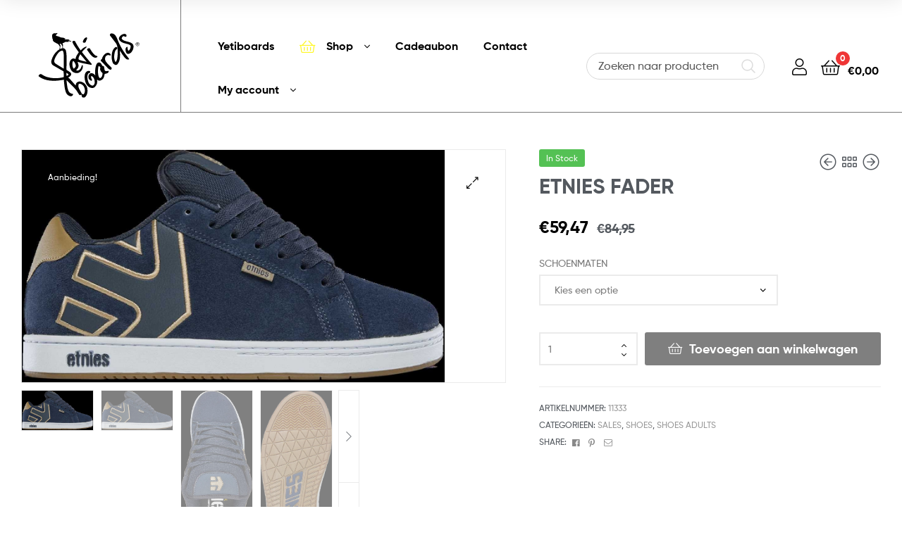

--- FILE ---
content_type: text/html; charset=UTF-8
request_url: https://www.yetiboards.be/shop/shoes/shoes-adults/etnies-fader/
body_size: 35290
content:
<!DOCTYPE html>
<html lang="nl-NL">
<head>
	<meta charset="UTF-8">
	<meta name="viewport" content="width=device-width, initial-scale=1.0, viewport-fit=cover" />		<meta name='robots' content='index, follow, max-image-preview:large, max-snippet:-1, max-video-preview:-1' />
	<style>img:is([sizes="auto" i], [sizes^="auto," i]) { contain-intrinsic-size: 3000px 1500px }</style>
	<link rel="dns-prefetch" href="//fonts.googleapis.com">
<link rel="dns-prefetch" href="//s.w.org">
<script>window._wca = window._wca || [];</script>

	<!-- This site is optimized with the Yoast SEO plugin v26.1.1 - https://yoast.com/wordpress/plugins/seo/ -->
	<title>ETNIES FADER - Yetiboards</title>
	<link rel="canonical" href="https://www.yetiboards.be/shop/niet-gecategoriseerd/etnies-fader/" />
	<meta property="og:locale" content="nl_NL" />
	<meta property="og:type" content="article" />
	<meta property="og:title" content="ETNIES FADER - Yetiboards" />
	<meta property="og:description" content="De Fader is een langlopende Etnies-stijl met het kenmerkende Etnies-logo geïntegreerd in de hiel. Met een 300 NBS rubberen buitenzool en een eierkratconstructie in de tussenzool om wat extra kussen toe te voegen. Deze klassieke stijl wordt geleverd met een gestanste EVA-binnenzool en een gewatteerde tong en kraag voor extra bescherming en comfort. GEÏNSPIREERD DOOR [&hellip;]" />
	<meta property="og:url" content="https://www.yetiboards.be/shop/niet-gecategoriseerd/etnies-fader/" />
	<meta property="og:site_name" content="Yetiboards" />
	<meta property="article:publisher" content="https://www.facebook.com/profile.php?id=100063551352572" />
	<meta property="article:modified_time" content="2025-10-14T16:31:44+00:00" />
	<meta name="twitter:card" content="summary_large_image" />
	<script type="application/ld+json" class="yoast-schema-graph">{"@context":"https://schema.org","@graph":[{"@type":"WebPage","@id":"https://www.yetiboards.be/shop/niet-gecategoriseerd/etnies-fader/","url":"https://www.yetiboards.be/shop/niet-gecategoriseerd/etnies-fader/","name":"ETNIES FADER - Yetiboards","isPartOf":{"@id":"https://www.yetiboards.be/#website"},"primaryImageOfPage":{"@id":"https://www.yetiboards.be/shop/niet-gecategoriseerd/etnies-fader/#primaryimage"},"image":{"@id":"https://www.yetiboards.be/shop/niet-gecategoriseerd/etnies-fader/#primaryimage"},"thumbnailUrl":"https://www.yetiboards.be/wp-content/uploads/2023/08/ETNIES-FADER-ETNIES-230823171147.jpeg","datePublished":"2024-10-31T18:11:53+00:00","dateModified":"2025-10-14T16:31:44+00:00","breadcrumb":{"@id":"https://www.yetiboards.be/shop/niet-gecategoriseerd/etnies-fader/#breadcrumb"},"inLanguage":"nl-NL","potentialAction":[{"@type":"ReadAction","target":["https://www.yetiboards.be/shop/niet-gecategoriseerd/etnies-fader/"]}]},{"@type":"ImageObject","inLanguage":"nl-NL","@id":"https://www.yetiboards.be/shop/niet-gecategoriseerd/etnies-fader/#primaryimage","url":"https://www.yetiboards.be/wp-content/uploads/2023/08/ETNIES-FADER-ETNIES-230823171147.jpeg","contentUrl":"https://www.yetiboards.be/wp-content/uploads/2023/08/ETNIES-FADER-ETNIES-230823171147.jpeg","width":1366,"height":757},{"@type":"BreadcrumbList","@id":"https://www.yetiboards.be/shop/niet-gecategoriseerd/etnies-fader/#breadcrumb","itemListElement":[{"@type":"ListItem","position":1,"name":"Home","item":"https://www.yetiboards.be/"},{"@type":"ListItem","position":2,"name":"Shop","item":"https://www.yetiboards.be/shop/"},{"@type":"ListItem","position":3,"name":"ETNIES FADER"}]},{"@type":"WebSite","@id":"https://www.yetiboards.be/#website","url":"https://www.yetiboards.be/","name":"Yetiboards","description":"Snowboards, Wakeboards, Skateboards, Street- &amp; footwear","publisher":{"@id":"https://www.yetiboards.be/#organization"},"potentialAction":[{"@type":"SearchAction","target":{"@type":"EntryPoint","urlTemplate":"https://www.yetiboards.be/?s={search_term_string}"},"query-input":{"@type":"PropertyValueSpecification","valueRequired":true,"valueName":"search_term_string"}}],"inLanguage":"nl-NL"},{"@type":"Organization","@id":"https://www.yetiboards.be/#organization","name":"Yetiboards","url":"https://www.yetiboards.be/","logo":{"@type":"ImageObject","inLanguage":"nl-NL","@id":"https://www.yetiboards.be/#/schema/logo/image/","url":"https://www.yetiboards.be/wp-content/uploads/2020/02/logo_yetiboards_site.svg","contentUrl":"https://www.yetiboards.be/wp-content/uploads/2020/02/logo_yetiboards_site.svg","width":505,"height":330,"caption":"Yetiboards"},"image":{"@id":"https://www.yetiboards.be/#/schema/logo/image/"},"sameAs":["https://www.facebook.com/profile.php?id=100063551352572","https://www.instagram.com/boardshopyetiboards/"]}]}</script>
	<!-- / Yoast SEO plugin. -->


<link rel='dns-prefetch' href='//stats.wp.com' />
<link rel='dns-prefetch' href='//www.googletagmanager.com' />
<link rel="alternate" type="application/rss+xml" title="Yetiboards &raquo; feed" href="https://www.yetiboards.be/feed/" />
<link rel="alternate" type="application/rss+xml" title="Yetiboards &raquo; reacties feed" href="https://www.yetiboards.be/comments/feed/" />
<script type="text/javascript">
/* <![CDATA[ */
window._wpemojiSettings = {"baseUrl":"https:\/\/s.w.org\/images\/core\/emoji\/16.0.1\/72x72\/","ext":".png","svgUrl":"https:\/\/s.w.org\/images\/core\/emoji\/16.0.1\/svg\/","svgExt":".svg","source":{"concatemoji":"https:\/\/www.yetiboards.be\/wp-includes\/js\/wp-emoji-release.min.js?ver=6.8.3"}};
/*! This file is auto-generated */
!function(s,n){var o,i,e;function c(e){try{var t={supportTests:e,timestamp:(new Date).valueOf()};sessionStorage.setItem(o,JSON.stringify(t))}catch(e){}}function p(e,t,n){e.clearRect(0,0,e.canvas.width,e.canvas.height),e.fillText(t,0,0);var t=new Uint32Array(e.getImageData(0,0,e.canvas.width,e.canvas.height).data),a=(e.clearRect(0,0,e.canvas.width,e.canvas.height),e.fillText(n,0,0),new Uint32Array(e.getImageData(0,0,e.canvas.width,e.canvas.height).data));return t.every(function(e,t){return e===a[t]})}function u(e,t){e.clearRect(0,0,e.canvas.width,e.canvas.height),e.fillText(t,0,0);for(var n=e.getImageData(16,16,1,1),a=0;a<n.data.length;a++)if(0!==n.data[a])return!1;return!0}function f(e,t,n,a){switch(t){case"flag":return n(e,"\ud83c\udff3\ufe0f\u200d\u26a7\ufe0f","\ud83c\udff3\ufe0f\u200b\u26a7\ufe0f")?!1:!n(e,"\ud83c\udde8\ud83c\uddf6","\ud83c\udde8\u200b\ud83c\uddf6")&&!n(e,"\ud83c\udff4\udb40\udc67\udb40\udc62\udb40\udc65\udb40\udc6e\udb40\udc67\udb40\udc7f","\ud83c\udff4\u200b\udb40\udc67\u200b\udb40\udc62\u200b\udb40\udc65\u200b\udb40\udc6e\u200b\udb40\udc67\u200b\udb40\udc7f");case"emoji":return!a(e,"\ud83e\udedf")}return!1}function g(e,t,n,a){var r="undefined"!=typeof WorkerGlobalScope&&self instanceof WorkerGlobalScope?new OffscreenCanvas(300,150):s.createElement("canvas"),o=r.getContext("2d",{willReadFrequently:!0}),i=(o.textBaseline="top",o.font="600 32px Arial",{});return e.forEach(function(e){i[e]=t(o,e,n,a)}),i}function t(e){var t=s.createElement("script");t.src=e,t.defer=!0,s.head.appendChild(t)}"undefined"!=typeof Promise&&(o="wpEmojiSettingsSupports",i=["flag","emoji"],n.supports={everything:!0,everythingExceptFlag:!0},e=new Promise(function(e){s.addEventListener("DOMContentLoaded",e,{once:!0})}),new Promise(function(t){var n=function(){try{var e=JSON.parse(sessionStorage.getItem(o));if("object"==typeof e&&"number"==typeof e.timestamp&&(new Date).valueOf()<e.timestamp+604800&&"object"==typeof e.supportTests)return e.supportTests}catch(e){}return null}();if(!n){if("undefined"!=typeof Worker&&"undefined"!=typeof OffscreenCanvas&&"undefined"!=typeof URL&&URL.createObjectURL&&"undefined"!=typeof Blob)try{var e="postMessage("+g.toString()+"("+[JSON.stringify(i),f.toString(),p.toString(),u.toString()].join(",")+"));",a=new Blob([e],{type:"text/javascript"}),r=new Worker(URL.createObjectURL(a),{name:"wpTestEmojiSupports"});return void(r.onmessage=function(e){c(n=e.data),r.terminate(),t(n)})}catch(e){}c(n=g(i,f,p,u))}t(n)}).then(function(e){for(var t in e)n.supports[t]=e[t],n.supports.everything=n.supports.everything&&n.supports[t],"flag"!==t&&(n.supports.everythingExceptFlag=n.supports.everythingExceptFlag&&n.supports[t]);n.supports.everythingExceptFlag=n.supports.everythingExceptFlag&&!n.supports.flag,n.DOMReady=!1,n.readyCallback=function(){n.DOMReady=!0}}).then(function(){return e}).then(function(){var e;n.supports.everything||(n.readyCallback(),(e=n.source||{}).concatemoji?t(e.concatemoji):e.wpemoji&&e.twemoji&&(t(e.twemoji),t(e.wpemoji)))}))}((window,document),window._wpemojiSettings);
/* ]]> */
</script>
<link rel='stylesheet' id='hfe-widgets-style-css' href='https://www.yetiboards.be/wp-content/plugins/header-footer-elementor/inc/widgets-css/frontend.css?ver=2.6.1' type='text/css' media='all' />
<link rel='stylesheet' id='hfe-woo-product-grid-css' href='https://www.yetiboards.be/wp-content/plugins/header-footer-elementor/inc/widgets-css/woo-products.css?ver=2.6.1' type='text/css' media='all' />
<style id='wp-emoji-styles-inline-css' type='text/css'>

	img.wp-smiley, img.emoji {
		display: inline !important;
		border: none !important;
		box-shadow: none !important;
		height: 1em !important;
		width: 1em !important;
		margin: 0 0.07em !important;
		vertical-align: -0.1em !important;
		background: none !important;
		padding: 0 !important;
	}
</style>
<link rel='stylesheet' id='wp-block-library-css' href='https://www.yetiboards.be/wp-includes/css/dist/block-library/style.min.css?ver=6.8.3' type='text/css' media='all' />
<style id='wp-block-library-theme-inline-css' type='text/css'>
.wp-block-audio :where(figcaption){color:#555;font-size:13px;text-align:center}.is-dark-theme .wp-block-audio :where(figcaption){color:#ffffffa6}.wp-block-audio{margin:0 0 1em}.wp-block-code{border:1px solid #ccc;border-radius:4px;font-family:Menlo,Consolas,monaco,monospace;padding:.8em 1em}.wp-block-embed :where(figcaption){color:#555;font-size:13px;text-align:center}.is-dark-theme .wp-block-embed :where(figcaption){color:#ffffffa6}.wp-block-embed{margin:0 0 1em}.blocks-gallery-caption{color:#555;font-size:13px;text-align:center}.is-dark-theme .blocks-gallery-caption{color:#ffffffa6}:root :where(.wp-block-image figcaption){color:#555;font-size:13px;text-align:center}.is-dark-theme :root :where(.wp-block-image figcaption){color:#ffffffa6}.wp-block-image{margin:0 0 1em}.wp-block-pullquote{border-bottom:4px solid;border-top:4px solid;color:currentColor;margin-bottom:1.75em}.wp-block-pullquote cite,.wp-block-pullquote footer,.wp-block-pullquote__citation{color:currentColor;font-size:.8125em;font-style:normal;text-transform:uppercase}.wp-block-quote{border-left:.25em solid;margin:0 0 1.75em;padding-left:1em}.wp-block-quote cite,.wp-block-quote footer{color:currentColor;font-size:.8125em;font-style:normal;position:relative}.wp-block-quote:where(.has-text-align-right){border-left:none;border-right:.25em solid;padding-left:0;padding-right:1em}.wp-block-quote:where(.has-text-align-center){border:none;padding-left:0}.wp-block-quote.is-large,.wp-block-quote.is-style-large,.wp-block-quote:where(.is-style-plain){border:none}.wp-block-search .wp-block-search__label{font-weight:700}.wp-block-search__button{border:1px solid #ccc;padding:.375em .625em}:where(.wp-block-group.has-background){padding:1.25em 2.375em}.wp-block-separator.has-css-opacity{opacity:.4}.wp-block-separator{border:none;border-bottom:2px solid;margin-left:auto;margin-right:auto}.wp-block-separator.has-alpha-channel-opacity{opacity:1}.wp-block-separator:not(.is-style-wide):not(.is-style-dots){width:100px}.wp-block-separator.has-background:not(.is-style-dots){border-bottom:none;height:1px}.wp-block-separator.has-background:not(.is-style-wide):not(.is-style-dots){height:2px}.wp-block-table{margin:0 0 1em}.wp-block-table td,.wp-block-table th{word-break:normal}.wp-block-table :where(figcaption){color:#555;font-size:13px;text-align:center}.is-dark-theme .wp-block-table :where(figcaption){color:#ffffffa6}.wp-block-video :where(figcaption){color:#555;font-size:13px;text-align:center}.is-dark-theme .wp-block-video :where(figcaption){color:#ffffffa6}.wp-block-video{margin:0 0 1em}:root :where(.wp-block-template-part.has-background){margin-bottom:0;margin-top:0;padding:1.25em 2.375em}
</style>
<style id='classic-theme-styles-inline-css' type='text/css'>
/*! This file is auto-generated */
.wp-block-button__link{color:#fff;background-color:#32373c;border-radius:9999px;box-shadow:none;text-decoration:none;padding:calc(.667em + 2px) calc(1.333em + 2px);font-size:1.125em}.wp-block-file__button{background:#32373c;color:#fff;text-decoration:none}
</style>
<link rel='stylesheet' id='ywcas-blocks-css' href='https://www.yetiboards.be/wp-content/plugins/yith-woocommerce-ajax-search-premium/assets/css/frontend.css?ver=2.0.2' type='text/css' media='all' />
<link rel='stylesheet' id='mediaelement-css' href='https://www.yetiboards.be/wp-includes/js/mediaelement/mediaelementplayer-legacy.min.css?ver=4.2.17' type='text/css' media='all' />
<link rel='stylesheet' id='wp-mediaelement-css' href='https://www.yetiboards.be/wp-includes/js/mediaelement/wp-mediaelement.min.css?ver=6.8.3' type='text/css' media='all' />
<style id='jetpack-sharing-buttons-style-inline-css' type='text/css'>
.jetpack-sharing-buttons__services-list{display:flex;flex-direction:row;flex-wrap:wrap;gap:0;list-style-type:none;margin:5px;padding:0}.jetpack-sharing-buttons__services-list.has-small-icon-size{font-size:12px}.jetpack-sharing-buttons__services-list.has-normal-icon-size{font-size:16px}.jetpack-sharing-buttons__services-list.has-large-icon-size{font-size:24px}.jetpack-sharing-buttons__services-list.has-huge-icon-size{font-size:36px}@media print{.jetpack-sharing-buttons__services-list{display:none!important}}.editor-styles-wrapper .wp-block-jetpack-sharing-buttons{gap:0;padding-inline-start:0}ul.jetpack-sharing-buttons__services-list.has-background{padding:1.25em 2.375em}
</style>
<link rel='stylesheet' id='ekommart-gutenberg-blocks-css' href='https://www.yetiboards.be/wp-content/themes/ekommart/assets/css/base/gutenberg-blocks.css?ver=4.2.2' type='text/css' media='all' />
<style id='global-styles-inline-css' type='text/css'>
:root{--wp--preset--aspect-ratio--square: 1;--wp--preset--aspect-ratio--4-3: 4/3;--wp--preset--aspect-ratio--3-4: 3/4;--wp--preset--aspect-ratio--3-2: 3/2;--wp--preset--aspect-ratio--2-3: 2/3;--wp--preset--aspect-ratio--16-9: 16/9;--wp--preset--aspect-ratio--9-16: 9/16;--wp--preset--color--black: #000000;--wp--preset--color--cyan-bluish-gray: #abb8c3;--wp--preset--color--white: #ffffff;--wp--preset--color--pale-pink: #f78da7;--wp--preset--color--vivid-red: #cf2e2e;--wp--preset--color--luminous-vivid-orange: #ff6900;--wp--preset--color--luminous-vivid-amber: #fcb900;--wp--preset--color--light-green-cyan: #7bdcb5;--wp--preset--color--vivid-green-cyan: #00d084;--wp--preset--color--pale-cyan-blue: #8ed1fc;--wp--preset--color--vivid-cyan-blue: #0693e3;--wp--preset--color--vivid-purple: #9b51e0;--wp--preset--gradient--vivid-cyan-blue-to-vivid-purple: linear-gradient(135deg,rgba(6,147,227,1) 0%,rgb(155,81,224) 100%);--wp--preset--gradient--light-green-cyan-to-vivid-green-cyan: linear-gradient(135deg,rgb(122,220,180) 0%,rgb(0,208,130) 100%);--wp--preset--gradient--luminous-vivid-amber-to-luminous-vivid-orange: linear-gradient(135deg,rgba(252,185,0,1) 0%,rgba(255,105,0,1) 100%);--wp--preset--gradient--luminous-vivid-orange-to-vivid-red: linear-gradient(135deg,rgba(255,105,0,1) 0%,rgb(207,46,46) 100%);--wp--preset--gradient--very-light-gray-to-cyan-bluish-gray: linear-gradient(135deg,rgb(238,238,238) 0%,rgb(169,184,195) 100%);--wp--preset--gradient--cool-to-warm-spectrum: linear-gradient(135deg,rgb(74,234,220) 0%,rgb(151,120,209) 20%,rgb(207,42,186) 40%,rgb(238,44,130) 60%,rgb(251,105,98) 80%,rgb(254,248,76) 100%);--wp--preset--gradient--blush-light-purple: linear-gradient(135deg,rgb(255,206,236) 0%,rgb(152,150,240) 100%);--wp--preset--gradient--blush-bordeaux: linear-gradient(135deg,rgb(254,205,165) 0%,rgb(254,45,45) 50%,rgb(107,0,62) 100%);--wp--preset--gradient--luminous-dusk: linear-gradient(135deg,rgb(255,203,112) 0%,rgb(199,81,192) 50%,rgb(65,88,208) 100%);--wp--preset--gradient--pale-ocean: linear-gradient(135deg,rgb(255,245,203) 0%,rgb(182,227,212) 50%,rgb(51,167,181) 100%);--wp--preset--gradient--electric-grass: linear-gradient(135deg,rgb(202,248,128) 0%,rgb(113,206,126) 100%);--wp--preset--gradient--midnight: linear-gradient(135deg,rgb(2,3,129) 0%,rgb(40,116,252) 100%);--wp--preset--font-size--small: 14px;--wp--preset--font-size--medium: 23px;--wp--preset--font-size--large: 26px;--wp--preset--font-size--x-large: 42px;--wp--preset--font-size--normal: 16px;--wp--preset--font-size--huge: 37px;--wp--preset--spacing--20: 0.44rem;--wp--preset--spacing--30: 0.67rem;--wp--preset--spacing--40: 1rem;--wp--preset--spacing--50: 1.5rem;--wp--preset--spacing--60: 2.25rem;--wp--preset--spacing--70: 3.38rem;--wp--preset--spacing--80: 5.06rem;--wp--preset--shadow--natural: 6px 6px 9px rgba(0, 0, 0, 0.2);--wp--preset--shadow--deep: 12px 12px 50px rgba(0, 0, 0, 0.4);--wp--preset--shadow--sharp: 6px 6px 0px rgba(0, 0, 0, 0.2);--wp--preset--shadow--outlined: 6px 6px 0px -3px rgba(255, 255, 255, 1), 6px 6px rgba(0, 0, 0, 1);--wp--preset--shadow--crisp: 6px 6px 0px rgba(0, 0, 0, 1);}:where(.is-layout-flex){gap: 0.5em;}:where(.is-layout-grid){gap: 0.5em;}body .is-layout-flex{display: flex;}.is-layout-flex{flex-wrap: wrap;align-items: center;}.is-layout-flex > :is(*, div){margin: 0;}body .is-layout-grid{display: grid;}.is-layout-grid > :is(*, div){margin: 0;}:where(.wp-block-columns.is-layout-flex){gap: 2em;}:where(.wp-block-columns.is-layout-grid){gap: 2em;}:where(.wp-block-post-template.is-layout-flex){gap: 1.25em;}:where(.wp-block-post-template.is-layout-grid){gap: 1.25em;}.has-black-color{color: var(--wp--preset--color--black) !important;}.has-cyan-bluish-gray-color{color: var(--wp--preset--color--cyan-bluish-gray) !important;}.has-white-color{color: var(--wp--preset--color--white) !important;}.has-pale-pink-color{color: var(--wp--preset--color--pale-pink) !important;}.has-vivid-red-color{color: var(--wp--preset--color--vivid-red) !important;}.has-luminous-vivid-orange-color{color: var(--wp--preset--color--luminous-vivid-orange) !important;}.has-luminous-vivid-amber-color{color: var(--wp--preset--color--luminous-vivid-amber) !important;}.has-light-green-cyan-color{color: var(--wp--preset--color--light-green-cyan) !important;}.has-vivid-green-cyan-color{color: var(--wp--preset--color--vivid-green-cyan) !important;}.has-pale-cyan-blue-color{color: var(--wp--preset--color--pale-cyan-blue) !important;}.has-vivid-cyan-blue-color{color: var(--wp--preset--color--vivid-cyan-blue) !important;}.has-vivid-purple-color{color: var(--wp--preset--color--vivid-purple) !important;}.has-black-background-color{background-color: var(--wp--preset--color--black) !important;}.has-cyan-bluish-gray-background-color{background-color: var(--wp--preset--color--cyan-bluish-gray) !important;}.has-white-background-color{background-color: var(--wp--preset--color--white) !important;}.has-pale-pink-background-color{background-color: var(--wp--preset--color--pale-pink) !important;}.has-vivid-red-background-color{background-color: var(--wp--preset--color--vivid-red) !important;}.has-luminous-vivid-orange-background-color{background-color: var(--wp--preset--color--luminous-vivid-orange) !important;}.has-luminous-vivid-amber-background-color{background-color: var(--wp--preset--color--luminous-vivid-amber) !important;}.has-light-green-cyan-background-color{background-color: var(--wp--preset--color--light-green-cyan) !important;}.has-vivid-green-cyan-background-color{background-color: var(--wp--preset--color--vivid-green-cyan) !important;}.has-pale-cyan-blue-background-color{background-color: var(--wp--preset--color--pale-cyan-blue) !important;}.has-vivid-cyan-blue-background-color{background-color: var(--wp--preset--color--vivid-cyan-blue) !important;}.has-vivid-purple-background-color{background-color: var(--wp--preset--color--vivid-purple) !important;}.has-black-border-color{border-color: var(--wp--preset--color--black) !important;}.has-cyan-bluish-gray-border-color{border-color: var(--wp--preset--color--cyan-bluish-gray) !important;}.has-white-border-color{border-color: var(--wp--preset--color--white) !important;}.has-pale-pink-border-color{border-color: var(--wp--preset--color--pale-pink) !important;}.has-vivid-red-border-color{border-color: var(--wp--preset--color--vivid-red) !important;}.has-luminous-vivid-orange-border-color{border-color: var(--wp--preset--color--luminous-vivid-orange) !important;}.has-luminous-vivid-amber-border-color{border-color: var(--wp--preset--color--luminous-vivid-amber) !important;}.has-light-green-cyan-border-color{border-color: var(--wp--preset--color--light-green-cyan) !important;}.has-vivid-green-cyan-border-color{border-color: var(--wp--preset--color--vivid-green-cyan) !important;}.has-pale-cyan-blue-border-color{border-color: var(--wp--preset--color--pale-cyan-blue) !important;}.has-vivid-cyan-blue-border-color{border-color: var(--wp--preset--color--vivid-cyan-blue) !important;}.has-vivid-purple-border-color{border-color: var(--wp--preset--color--vivid-purple) !important;}.has-vivid-cyan-blue-to-vivid-purple-gradient-background{background: var(--wp--preset--gradient--vivid-cyan-blue-to-vivid-purple) !important;}.has-light-green-cyan-to-vivid-green-cyan-gradient-background{background: var(--wp--preset--gradient--light-green-cyan-to-vivid-green-cyan) !important;}.has-luminous-vivid-amber-to-luminous-vivid-orange-gradient-background{background: var(--wp--preset--gradient--luminous-vivid-amber-to-luminous-vivid-orange) !important;}.has-luminous-vivid-orange-to-vivid-red-gradient-background{background: var(--wp--preset--gradient--luminous-vivid-orange-to-vivid-red) !important;}.has-very-light-gray-to-cyan-bluish-gray-gradient-background{background: var(--wp--preset--gradient--very-light-gray-to-cyan-bluish-gray) !important;}.has-cool-to-warm-spectrum-gradient-background{background: var(--wp--preset--gradient--cool-to-warm-spectrum) !important;}.has-blush-light-purple-gradient-background{background: var(--wp--preset--gradient--blush-light-purple) !important;}.has-blush-bordeaux-gradient-background{background: var(--wp--preset--gradient--blush-bordeaux) !important;}.has-luminous-dusk-gradient-background{background: var(--wp--preset--gradient--luminous-dusk) !important;}.has-pale-ocean-gradient-background{background: var(--wp--preset--gradient--pale-ocean) !important;}.has-electric-grass-gradient-background{background: var(--wp--preset--gradient--electric-grass) !important;}.has-midnight-gradient-background{background: var(--wp--preset--gradient--midnight) !important;}.has-small-font-size{font-size: var(--wp--preset--font-size--small) !important;}.has-medium-font-size{font-size: var(--wp--preset--font-size--medium) !important;}.has-large-font-size{font-size: var(--wp--preset--font-size--large) !important;}.has-x-large-font-size{font-size: var(--wp--preset--font-size--x-large) !important;}
:where(.wp-block-post-template.is-layout-flex){gap: 1.25em;}:where(.wp-block-post-template.is-layout-grid){gap: 1.25em;}
:where(.wp-block-columns.is-layout-flex){gap: 2em;}:where(.wp-block-columns.is-layout-grid){gap: 2em;}
:root :where(.wp-block-pullquote){font-size: 1.5em;line-height: 1.6;}
</style>
<link rel='stylesheet' id='dpdconnect_checkout_css-css' href='https://www.yetiboards.be/wp-content/plugins/dpdconnect/classes/Handlers/../../assets/css/dpd_checkout.css?ver=1.0.0' type='text/css' media='all' />
<link rel='stylesheet' id='widgetopts-styles-css' href='https://www.yetiboards.be/wp-content/plugins/widget-options/assets/css/widget-options.css?ver=4.1.2' type='text/css' media='all' />
<link rel='stylesheet' id='photoswipe-css' href='https://www.yetiboards.be/wp-content/plugins/woocommerce/assets/css/photoswipe/photoswipe.min.css?ver=10.2.2' type='text/css' media='all' />
<link rel='stylesheet' id='photoswipe-default-skin-css' href='https://www.yetiboards.be/wp-content/plugins/woocommerce/assets/css/photoswipe/default-skin/default-skin.min.css?ver=10.2.2' type='text/css' media='all' />
<style id='woocommerce-inline-inline-css' type='text/css'>
.woocommerce form .form-row .required { visibility: visible; }
</style>
<link rel='stylesheet' id='wp-review-slider-pro-public_combine-css' href='https://www.yetiboards.be/wp-content/plugins/wp-google-places-review-slider/public/css/wprev-public_combine.css?ver=17.4' type='text/css' media='all' />
<link rel='stylesheet' id='hfe-style-css' href='https://www.yetiboards.be/wp-content/plugins/header-footer-elementor/assets/css/header-footer-elementor.css?ver=2.6.1' type='text/css' media='all' />
<link rel='stylesheet' id='elementor-icons-css' href='https://www.yetiboards.be/wp-content/plugins/elementor/assets/lib/eicons/css/elementor-icons.min.css?ver=5.44.0' type='text/css' media='all' />
<link rel='stylesheet' id='elementor-frontend-css' href='https://www.yetiboards.be/wp-content/plugins/elementor/assets/css/frontend.min.css?ver=3.32.4' type='text/css' media='all' />
<link rel='stylesheet' id='elementor-post-15316-css' href='https://www.yetiboards.be/wp-content/uploads/elementor/css/post-15316.css?ver=1761852254' type='text/css' media='all' />
<link rel='stylesheet' id='font-awesome-5-all-css' href='https://www.yetiboards.be/wp-content/plugins/elementor/assets/lib/font-awesome/css/all.min.css?ver=3.32.4' type='text/css' media='all' />
<link rel='stylesheet' id='font-awesome-4-shim-css' href='https://www.yetiboards.be/wp-content/plugins/elementor/assets/lib/font-awesome/css/v4-shims.min.css?ver=3.32.4' type='text/css' media='all' />
<link rel='stylesheet' id='brands-styles-css' href='https://www.yetiboards.be/wp-content/plugins/woocommerce/assets/css/brands.css?ver=10.2.2' type='text/css' media='all' />
<link rel='stylesheet' id='ekommart-style-css' href='https://www.yetiboards.be/wp-content/themes/ekommart/style.css?ver=4.2.2' type='text/css' media='all' />
<style id='ekommart-style-inline-css' type='text/css'>
body{--primary:#000000;--primary_hover:#000000;--secondary:#54595F;--text:#7A7A7A;--accent:#54595F;}
</style>
<link rel='stylesheet' id='elementor-post-3580-css' href='https://www.yetiboards.be/wp-content/uploads/elementor/css/post-3580.css?ver=1761852254' type='text/css' media='all' />
<link rel='stylesheet' id='elementor-post-1714-css' href='https://www.yetiboards.be/wp-content/uploads/elementor/css/post-1714.css?ver=1761852254' type='text/css' media='all' />
<link rel='stylesheet' id='elementor-post-3654-css' href='https://www.yetiboards.be/wp-content/uploads/elementor/css/post-3654.css?ver=1761852254' type='text/css' media='all' />
<link rel='stylesheet' id='elementor-post-3678-css' href='https://www.yetiboards.be/wp-content/uploads/elementor/css/post-3678.css?ver=1761852254' type='text/css' media='all' />
<link rel='stylesheet' id='elementor-post-2654-css' href='https://www.yetiboards.be/wp-content/uploads/elementor/css/post-2654.css?ver=1761852255' type='text/css' media='all' />
<link rel='stylesheet' id='e-animation-shrink-css' href='https://www.yetiboards.be/wp-content/plugins/elementor/assets/lib/animations/styles/e-animation-shrink.min.css?ver=3.32.4' type='text/css' media='all' />
<link rel='stylesheet' id='widget-image-css' href='https://www.yetiboards.be/wp-content/plugins/elementor/assets/css/widget-image.min.css?ver=3.32.4' type='text/css' media='all' />
<link rel='stylesheet' id='e-motion-fx-css' href='https://www.yetiboards.be/wp-content/plugins/elementor-pro/assets/css/modules/motion-fx.min.css?ver=3.32.2' type='text/css' media='all' />
<link rel='stylesheet' id='widget-heading-css' href='https://www.yetiboards.be/wp-content/plugins/elementor/assets/css/widget-heading.min.css?ver=3.32.4' type='text/css' media='all' />
<link rel='stylesheet' id='widget-icon-box-css' href='https://www.yetiboards.be/wp-content/plugins/elementor/assets/css/widget-icon-box.min.css?ver=3.32.4' type='text/css' media='all' />
<link rel='stylesheet' id='widget-icon-list-css' href='https://www.yetiboards.be/wp-content/plugins/elementor/assets/css/widget-icon-list.min.css?ver=3.32.4' type='text/css' media='all' />
<link rel='stylesheet' id='widget-social-icons-css' href='https://www.yetiboards.be/wp-content/plugins/elementor/assets/css/widget-social-icons.min.css?ver=3.32.4' type='text/css' media='all' />
<link rel='stylesheet' id='e-apple-webkit-css' href='https://www.yetiboards.be/wp-content/plugins/elementor/assets/css/conditionals/apple-webkit.min.css?ver=3.32.4' type='text/css' media='all' />
<link rel='stylesheet' id='elementor-post-6711-css' href='https://www.yetiboards.be/wp-content/uploads/elementor/css/post-6711.css?ver=1761852255' type='text/css' media='all' />
<link rel='stylesheet' id='elementor-post-6705-css' href='https://www.yetiboards.be/wp-content/uploads/elementor/css/post-6705.css?ver=1761852255' type='text/css' media='all' />
<link rel='stylesheet' id='ekommart-elementor-css' href='https://www.yetiboards.be/wp-content/themes/ekommart/assets/css/base/elementor.css?ver=4.2.2' type='text/css' media='all' />
<link rel='stylesheet' id='hfe-elementor-icons-css' href='https://www.yetiboards.be/wp-content/plugins/elementor/assets/lib/eicons/css/elementor-icons.min.css?ver=5.34.0' type='text/css' media='all' />
<link rel='stylesheet' id='hfe-icons-list-css' href='https://www.yetiboards.be/wp-content/plugins/elementor/assets/css/widget-icon-list.min.css?ver=3.24.3' type='text/css' media='all' />
<link rel='stylesheet' id='hfe-social-icons-css' href='https://www.yetiboards.be/wp-content/plugins/elementor/assets/css/widget-social-icons.min.css?ver=3.24.0' type='text/css' media='all' />
<link rel='stylesheet' id='hfe-social-share-icons-brands-css' href='https://www.yetiboards.be/wp-content/plugins/elementor/assets/lib/font-awesome/css/brands.css?ver=5.15.3' type='text/css' media='all' />
<link rel='stylesheet' id='hfe-social-share-icons-fontawesome-css' href='https://www.yetiboards.be/wp-content/plugins/elementor/assets/lib/font-awesome/css/fontawesome.css?ver=5.15.3' type='text/css' media='all' />
<link rel='stylesheet' id='hfe-nav-menu-icons-css' href='https://www.yetiboards.be/wp-content/plugins/elementor/assets/lib/font-awesome/css/solid.css?ver=5.15.3' type='text/css' media='all' />
<link rel='stylesheet' id='hfe-widget-blockquote-css' href='https://www.yetiboards.be/wp-content/plugins/elementor-pro/assets/css/widget-blockquote.min.css?ver=3.25.0' type='text/css' media='all' />
<link rel='stylesheet' id='hfe-mega-menu-css' href='https://www.yetiboards.be/wp-content/plugins/elementor-pro/assets/css/widget-mega-menu.min.css?ver=3.26.2' type='text/css' media='all' />
<link rel='stylesheet' id='hfe-nav-menu-widget-css' href='https://www.yetiboards.be/wp-content/plugins/elementor-pro/assets/css/widget-nav-menu.min.css?ver=3.26.0' type='text/css' media='all' />
<link rel='stylesheet' id='ekommart-woocommerce-style-css' href='https://www.yetiboards.be/wp-content/themes/ekommart/assets/css/woocommerce/woocommerce.css?ver=4.2.2' type='text/css' media='all' />
<link rel='stylesheet' id='tooltipster-css' href='https://www.yetiboards.be/wp-content/themes/ekommart/assets/css/libs/tooltipster.bundle.min.css?ver=4.2.2' type='text/css' media='all' />
<link rel='stylesheet' id='ekommart-child-style-css' href='https://www.yetiboards.be/wp-content/themes/ekommart-child/style.css?ver=1.9.3' type='text/css' media='all' />
<link rel='stylesheet' id='elementor-gf-local-roboto-css' href='https://www.yetiboards.be/wp-content/uploads/elementor/google-fonts/css/roboto.css?ver=1742646912' type='text/css' media='all' />
<link rel='stylesheet' id='elementor-gf-local-robotoslab-css' href='https://www.yetiboards.be/wp-content/uploads/elementor/google-fonts/css/robotoslab.css?ver=1742646916' type='text/css' media='all' />
<link rel='stylesheet' id='elementor-icons-shared-0-css' href='https://www.yetiboards.be/wp-content/plugins/elementor/assets/lib/font-awesome/css/fontawesome.min.css?ver=5.15.3' type='text/css' media='all' />
<link rel='stylesheet' id='elementor-icons-fa-solid-css' href='https://www.yetiboards.be/wp-content/plugins/elementor/assets/lib/font-awesome/css/solid.min.css?ver=5.15.3' type='text/css' media='all' />
<link rel='stylesheet' id='elementor-icons-fa-brands-css' href='https://www.yetiboards.be/wp-content/plugins/elementor/assets/lib/font-awesome/css/brands.min.css?ver=5.15.3' type='text/css' media='all' />
<script type="text/javascript" src="https://www.yetiboards.be/wp-includes/js/jquery/jquery.min.js?ver=3.7.1" id="jquery-core-js"></script>
<script type="text/javascript" src="https://www.yetiboards.be/wp-includes/js/jquery/jquery-migrate.min.js?ver=3.4.1" id="jquery-migrate-js"></script>
<script type="text/javascript" id="jquery-js-after">
/* <![CDATA[ */
!function($){"use strict";$(document).ready(function(){$(this).scrollTop()>100&&$(".hfe-scroll-to-top-wrap").removeClass("hfe-scroll-to-top-hide"),$(window).scroll(function(){$(this).scrollTop()<100?$(".hfe-scroll-to-top-wrap").fadeOut(300):$(".hfe-scroll-to-top-wrap").fadeIn(300)}),$(".hfe-scroll-to-top-wrap").on("click",function(){$("html, body").animate({scrollTop:0},300);return!1})})}(jQuery);
!function($){'use strict';$(document).ready(function(){var bar=$('.hfe-reading-progress-bar');if(!bar.length)return;$(window).on('scroll',function(){var s=$(window).scrollTop(),d=$(document).height()-$(window).height(),p=d? s/d*100:0;bar.css('width',p+'%')});});}(jQuery);
/* ]]> */
</script>
<script type="text/javascript" src="https://www.yetiboards.be/wp-content/plugins/woocommerce/assets/js/jquery-blockui/jquery.blockUI.min.js?ver=2.7.0-wc.10.2.2" id="jquery-blockui-js" defer="defer" data-wp-strategy="defer"></script>
<script type="text/javascript" id="wc-add-to-cart-js-extra">
/* <![CDATA[ */
var wc_add_to_cart_params = {"ajax_url":"\/wp-admin\/admin-ajax.php","wc_ajax_url":"\/?wc-ajax=%%endpoint%%","i18n_view_cart":"Bekijk winkelwagen","cart_url":"https:\/\/www.yetiboards.be\/cart\/","is_cart":"","cart_redirect_after_add":"no"};
/* ]]> */
</script>
<script type="text/javascript" src="https://www.yetiboards.be/wp-content/plugins/woocommerce/assets/js/frontend/add-to-cart.min.js?ver=10.2.2" id="wc-add-to-cart-js" defer="defer" data-wp-strategy="defer"></script>
<script type="text/javascript" src="https://www.yetiboards.be/wp-content/plugins/woocommerce/assets/js/zoom/jquery.zoom.min.js?ver=1.7.21-wc.10.2.2" id="zoom-js" defer="defer" data-wp-strategy="defer"></script>
<script type="text/javascript" src="https://www.yetiboards.be/wp-content/plugins/woocommerce/assets/js/flexslider/jquery.flexslider.min.js?ver=2.7.2-wc.10.2.2" id="flexslider-js" defer="defer" data-wp-strategy="defer"></script>
<script type="text/javascript" src="https://www.yetiboards.be/wp-content/plugins/woocommerce/assets/js/photoswipe/photoswipe.min.js?ver=4.1.1-wc.10.2.2" id="photoswipe-js" defer="defer" data-wp-strategy="defer"></script>
<script type="text/javascript" src="https://www.yetiboards.be/wp-content/plugins/woocommerce/assets/js/photoswipe/photoswipe-ui-default.min.js?ver=4.1.1-wc.10.2.2" id="photoswipe-ui-default-js" defer="defer" data-wp-strategy="defer"></script>
<script type="text/javascript" id="wc-single-product-js-extra">
/* <![CDATA[ */
var wc_single_product_params = {"i18n_required_rating_text":"Selecteer een waardering","i18n_rating_options":["1 van de 5 sterren","2 van de 5 sterren","3 van de 5 sterren","4 van de 5 sterren","5 van de 5 sterren"],"i18n_product_gallery_trigger_text":"Afbeeldinggalerij in volledig scherm bekijken","review_rating_required":"yes","flexslider":{"rtl":false,"animation":"slide","smoothHeight":true,"directionNav":false,"controlNav":"thumbnails","slideshow":false,"animationSpeed":500,"animationLoop":false,"allowOneSlide":false},"zoom_enabled":"1","zoom_options":[],"photoswipe_enabled":"1","photoswipe_options":{"shareEl":false,"closeOnScroll":false,"history":false,"hideAnimationDuration":0,"showAnimationDuration":0},"flexslider_enabled":"1"};
/* ]]> */
</script>
<script type="text/javascript" src="https://www.yetiboards.be/wp-content/plugins/woocommerce/assets/js/frontend/single-product.min.js?ver=10.2.2" id="wc-single-product-js" defer="defer" data-wp-strategy="defer"></script>
<script type="text/javascript" src="https://www.yetiboards.be/wp-content/plugins/woocommerce/assets/js/js-cookie/js.cookie.min.js?ver=2.1.4-wc.10.2.2" id="js-cookie-js" defer="defer" data-wp-strategy="defer"></script>
<script type="text/javascript" id="woocommerce-js-extra">
/* <![CDATA[ */
var woocommerce_params = {"ajax_url":"\/wp-admin\/admin-ajax.php","wc_ajax_url":"\/?wc-ajax=%%endpoint%%","i18n_password_show":"Wachtwoord weergeven","i18n_password_hide":"Wachtwoord verbergen"};
/* ]]> */
</script>
<script type="text/javascript" src="https://www.yetiboards.be/wp-content/plugins/woocommerce/assets/js/frontend/woocommerce.min.js?ver=10.2.2" id="woocommerce-js" defer="defer" data-wp-strategy="defer"></script>
<script type="text/javascript" src="https://www.yetiboards.be/wp-content/plugins/elementor/assets/lib/font-awesome/js/v4-shims.min.js?ver=3.32.4" id="font-awesome-4-shim-js"></script>
<script type="text/javascript" src="https://stats.wp.com/s-202545.js" id="woocommerce-analytics-js" defer="defer" data-wp-strategy="defer"></script>

<!-- Google tag (gtag.js) snippet toegevoegd door Site Kit -->
<!-- Google Analytics snippet toegevoegd door Site Kit -->
<script type="text/javascript" src="https://www.googletagmanager.com/gtag/js?id=GT-WB7MQB8" id="google_gtagjs-js" async></script>
<script type="text/javascript" id="google_gtagjs-js-after">
/* <![CDATA[ */
window.dataLayer = window.dataLayer || [];function gtag(){dataLayer.push(arguments);}
gtag("set","linker",{"domains":["www.yetiboards.be"]});
gtag("js", new Date());
gtag("set", "developer_id.dZTNiMT", true);
gtag("config", "GT-WB7MQB8");
/* ]]> */
</script>
<link rel="https://api.w.org/" href="https://www.yetiboards.be/wp-json/" /><link rel="alternate" title="JSON" type="application/json" href="https://www.yetiboards.be/wp-json/wp/v2/product/170014" /><link rel="EditURI" type="application/rsd+xml" title="RSD" href="https://www.yetiboards.be/xmlrpc.php?rsd" />
<meta name="generator" content="WordPress 6.8.3" />
<meta name="generator" content="WooCommerce 10.2.2" />
<link rel='shortlink' href='https://www.yetiboards.be/?p=170014' />
<link rel="alternate" title="oEmbed (JSON)" type="application/json+oembed" href="https://www.yetiboards.be/wp-json/oembed/1.0/embed?url=https%3A%2F%2Fwww.yetiboards.be%2Fshop%2Fshoes%2Fshoes-adults%2Fetnies-fader%2F" />
<link rel="alternate" title="oEmbed (XML)" type="text/xml+oembed" href="https://www.yetiboards.be/wp-json/oembed/1.0/embed?url=https%3A%2F%2Fwww.yetiboards.be%2Fshop%2Fshoes%2Fshoes-adults%2Fetnies-fader%2F&#038;format=xml" />
<meta name="generator" content="Site Kit by Google 1.164.0" />	<style>img#wpstats{display:none}</style>
		<!-- Google site verification - Google for WooCommerce -->
<meta name="google-site-verification" content="pobllAOH5BwcfEUyJMud8QEyrCsU6-_nt0Ia8dwB3T4" />
	<noscript><style>.woocommerce-product-gallery{ opacity: 1 !important; }</style></noscript>
	<meta name="generator" content="Elementor 3.32.4; features: additional_custom_breakpoints; settings: css_print_method-external, google_font-enabled, font_display-auto">
			<style>
				.e-con.e-parent:nth-of-type(n+4):not(.e-lazyloaded):not(.e-no-lazyload),
				.e-con.e-parent:nth-of-type(n+4):not(.e-lazyloaded):not(.e-no-lazyload) * {
					background-image: none !important;
				}
				@media screen and (max-height: 1024px) {
					.e-con.e-parent:nth-of-type(n+3):not(.e-lazyloaded):not(.e-no-lazyload),
					.e-con.e-parent:nth-of-type(n+3):not(.e-lazyloaded):not(.e-no-lazyload) * {
						background-image: none !important;
					}
				}
				@media screen and (max-height: 640px) {
					.e-con.e-parent:nth-of-type(n+2):not(.e-lazyloaded):not(.e-no-lazyload),
					.e-con.e-parent:nth-of-type(n+2):not(.e-lazyloaded):not(.e-no-lazyload) * {
						background-image: none !important;
					}
				}
			</style>
			<link rel="icon" href="https://www.yetiboards.be/wp-content/uploads/2020/02/cropped-icon_yetiboards_Tekengebied-1.png" sizes="32x32" />
<link rel="icon" href="https://www.yetiboards.be/wp-content/uploads/2020/02/cropped-icon_yetiboards_Tekengebied-1.png" sizes="192x192" />
<link rel="apple-touch-icon" href="https://www.yetiboards.be/wp-content/uploads/2020/02/cropped-icon_yetiboards_Tekengebied-1.png" />
<meta name="msapplication-TileImage" content="https://www.yetiboards.be/wp-content/uploads/2020/02/cropped-icon_yetiboards_Tekengebied-1.png" />
		<style type="text/css" id="wp-custom-css">
			.cat-item-15{
	display:none !important;
}
.woocommerce-pagination .page-numbers:not(ul).current{
	color:white;
}
.woo-variation-swatches.wvs-show-label .variations td .woo-selected-variation-item-name{
	display:none;
}
ul.products li.product {
	height:500px !important;
}
.product-img-wrap{
	min-height:250px !important;
	max-height:260px !important;
}
.product-image{
	min-height:250px !important;
	max-height:260px !important;
}
.site-footer{
	background-color:#252525 !important;
}
.footer-widget-2{
	border-left:1px solid #FFFFFF20 !important;
	padding:10px;
		border-right:1px solid #FFFFFF20 !important;
}
.footer-widgets.col-4 .block{
	width:33%;
}
.copyright-bar{
	background-color:#1C1C1C !important;
	border-top:1px solid #FFFFFF20 !important;
}
.widget_media_image{
	padding-left:10%;
	padding-right:10% !important;
}

.footer-widget-2 img{
	width:200px !important;
	margin-left:20%;
	text-align:center !important;
}
.footer-widget-2 .widget_text {
	font-size:18px !important;
	text-align:center;
}
.site-url{
	color:#fed700 !important;
}
.ekommart-mobile-nav{
	background:white !important;
}

.mobile-navigation ul li a{
	color:black !important;
}
input[type=search]{
	min-width:400px !important;
}		</style>
		</head>
<body class="wp-singular product-template-default single single-product postid-170014 wp-custom-logo wp-embed-responsive wp-theme-ekommart wp-child-theme-ekommart-child theme-ekommart woocommerce woocommerce-page woocommerce-no-js ehf-template-ekommart ehf-stylesheet-ekommart-child chrome has-post-thumbnail woocommerce-active product-style-1 products-no-gutter ekommart-full-width-content single-product-horizontal elementor-default elementor-kit-15316">
    <div id="page" class="hfeed site">
    		<header data-elementor-type="header" data-elementor-id="6711" class="elementor elementor-6711 elementor-location-header" data-elementor-post-type="elementor_library">
					<section class="elementor-section elementor-top-section elementor-element elementor-element-5f45c0c elementor-section-height-min-height elementor-section-full_width elementor-hidden-tablet elementor-hidden-mobile elementor-section-height-default elementor-section-items-middle" data-id="5f45c0c" data-element_type="section">
						<div class="elementor-container elementor-column-gap-default">
					<div class="elementor-column elementor-col-25 elementor-top-column elementor-element elementor-element-8e4b8d0" data-id="8e4b8d0" data-element_type="column">
			<div class="elementor-widget-wrap elementor-element-populated">
						<div class="elementor-element elementor-element-2ed19ff elementor-widget elementor-widget-theme-site-logo elementor-widget-image" data-id="2ed19ff" data-element_type="widget" data-widget_type="theme-site-logo.default">
				<div class="elementor-widget-container">
											<a href="https://www.yetiboards.be">
			<img width="505" height="330" src="https://www.yetiboards.be/wp-content/uploads/2020/02/logo_yetiboards_site.svg" class="elementor-animation-shrink attachment-full size-full wp-image-6420" alt="" />				</a>
											</div>
				</div>
					</div>
		</div>
				<div class="elementor-column elementor-col-25 elementor-top-column elementor-element elementor-element-6e23179" data-id="6e23179" data-element_type="column">
			<div class="elementor-widget-wrap elementor-element-populated">
						<div class="elementor-element elementor-element-6b3980b elementor-hidden-tablet elementor-hidden-phone elementor-widget elementor-widget-ekommart-nav-menu" data-id="6b3980b" data-element_type="widget" data-widget_type="ekommart-nav-menu.default">
				<div class="elementor-widget-container">
					        <div class="elementor-nav-menu-wrapper">
                    <nav class="main-navigation" role="navigation" aria-label="Primary Navigation">
            <div class="primary-navigation"><ul id="menu-main-menu" class="menu"><li id="menu-item-812" class="menu-item menu-item-type-post_type menu-item-object-page menu-item-812"><a href="https://www.yetiboards.be/yetiboards/"><span class="menu-title">Yetiboards</span></a></li>
<li id="menu-item-263" class="menu-item menu-item-type-post_type menu-item-object-page current_page_parent menu-item-263 sub-menu-left has-mega-menu"><a href="https://www.yetiboards.be/shop/"><i class="menu-icon ekommart-icon-shopping-basket" style="color:#fff721"></i><span class="menu-title">Shop</span></a><span class='icon-down-megamenu'></span><ul  class="sub-menu mega-menu custom-subwidth" style="width:740px"><li class="mega-menu-item">		<div data-elementor-type="wp-post" data-elementor-id="2654" class="elementor elementor-2654" data-elementor-post-type="elementor_library">
						<section class="elementor-section elementor-top-section elementor-element elementor-element-cc4b0e9 elementor-section-boxed elementor-section-height-default elementor-section-height-default" data-id="cc4b0e9" data-element_type="section" data-settings="{&quot;background_background&quot;:&quot;classic&quot;}">
						<div class="elementor-container elementor-column-gap-no">
					<div class="elementor-column elementor-col-33 elementor-top-column elementor-element elementor-element-ee2710e" data-id="ee2710e" data-element_type="column">
			<div class="elementor-widget-wrap elementor-element-populated">
						<div class="elementor-element elementor-element-19f2679 elementor-widget elementor-widget-heading" data-id="19f2679" data-element_type="widget" data-widget_type="heading.default">
				<div class="elementor-widget-container">
					<h2 class="elementor-heading-title elementor-size-default"><a href="/product-category/snowboards/">Snowboards</a></h2>				</div>
				</div>
				<div class="elementor-element elementor-element-0000c12 elementor-widget-divider--view-line elementor-widget elementor-widget-divider" data-id="0000c12" data-element_type="widget" data-widget_type="divider.default">
				<div class="elementor-widget-container">
							<div class="elementor-divider">
			<span class="elementor-divider-separator">
						</span>
		</div>
						</div>
				</div>
				<div class="elementor-element elementor-element-441aff7 elementor-icon-list--layout-traditional elementor-list-item-link-full_width elementor-widget elementor-widget-icon-list" data-id="441aff7" data-element_type="widget" data-widget_type="icon-list.default">
				<div class="elementor-widget-container">
							<ul class="elementor-icon-list-items">
							<li class="elementor-icon-list-item">
											<a href="/product-category/snowboards/snowboard-women-snowboards/">

											<span class="elementor-icon-list-text">Snowboard Women</span>
											</a>
									</li>
								<li class="elementor-icon-list-item">
											<a href="/product-category/snowboards/snowboard-men-snowboards/">

											<span class="elementor-icon-list-text">Snowboard Men</span>
											</a>
									</li>
								<li class="elementor-icon-list-item">
											<a href="/product-category/snowboards/snowboard-youth-snowboards/">

											<span class="elementor-icon-list-text">Snowboard Youth</span>
											</a>
									</li>
								<li class="elementor-icon-list-item">
											<a href="/product-category/snowboards/snowboardbag-snowboards/">

											<span class="elementor-icon-list-text">Snowboardbag</span>
											</a>
									</li>
								<li class="elementor-icon-list-item">
											<a href="/product-category/snowboards/bindings-snowboards/">

											<span class="elementor-icon-list-text">Bindings</span>
											</a>
									</li>
								<li class="elementor-icon-list-item">
											<a href="/product-category/snowboards/goggles-snowboards/">

											<span class="elementor-icon-list-text">Goggles</span>
											</a>
									</li>
								<li class="elementor-icon-list-item">
											<a href="/product-category/snowboards/helmets-snowboards/">

											<span class="elementor-icon-list-text">Helmen</span>
											</a>
									</li>
								<li class="elementor-icon-list-item">
											<a href="/product-category/snowboards/snowboots-women-snowboards/">

											<span class="elementor-icon-list-text">Snowboots Women</span>
											</a>
									</li>
								<li class="elementor-icon-list-item">
											<a href="/product-category/snowboards/snowboots-men-snowboards/">

											<span class="elementor-icon-list-text">Snowboots Men</span>
											</a>
									</li>
								<li class="elementor-icon-list-item">
											<a href="/product-category/snowboards/accessories-snowboards/">

											<span class="elementor-icon-list-text">Accessories</span>
											</a>
									</li>
						</ul>
						</div>
				</div>
				<div class="elementor-element elementor-element-d3d27e0 elementor-widget elementor-widget-heading" data-id="d3d27e0" data-element_type="widget" data-widget_type="heading.default">
				<div class="elementor-widget-container">
					<h2 class="elementor-heading-title elementor-size-default"><a href="/product-category/clothing/">Clothing</a></h2>				</div>
				</div>
				<div class="elementor-element elementor-element-cfd0c24 elementor-widget-divider--view-line elementor-widget elementor-widget-divider" data-id="cfd0c24" data-element_type="widget" data-widget_type="divider.default">
				<div class="elementor-widget-container">
							<div class="elementor-divider">
			<span class="elementor-divider-separator">
						</span>
		</div>
						</div>
				</div>
				<div class="elementor-element elementor-element-c6ea1c3 elementor-icon-list--layout-traditional elementor-list-item-link-full_width elementor-widget elementor-widget-icon-list" data-id="c6ea1c3" data-element_type="widget" data-widget_type="icon-list.default">
				<div class="elementor-widget-container">
							<ul class="elementor-icon-list-items">
							<li class="elementor-icon-list-item">
											<a href="https://www.yetiboards.be/product-category/tees/">

											<span class="elementor-icon-list-text">Tees</span>
											</a>
									</li>
								<li class="elementor-icon-list-item">
											<a href="/product-category/clothing/sweater-clothing/">

											<span class="elementor-icon-list-text">Sweater</span>
											</a>
									</li>
								<li class="elementor-icon-list-item">
											<a href="/product-category/clothing/liner/">

											<span class="elementor-icon-list-text">Liner</span>
											</a>
									</li>
								<li class="elementor-icon-list-item">
											<a href="/product-category/clothing/jackets-clothing/">

											<span class="elementor-icon-list-text">Jackets</span>
											</a>
									</li>
								<li class="elementor-icon-list-item">
											<a href="/product-category/clothing/hoodie-clothing/">

											<span class="elementor-icon-list-text">Hoodie</span>
											</a>
									</li>
								<li class="elementor-icon-list-item">
											<a href="/product-category/clothing/crewneck-clothing/">

											<span class="elementor-icon-list-text">Crewneck</span>
											</a>
									</li>
								<li class="elementor-icon-list-item">
											<a href="https://www.yetiboards.be/product-category/clothing/pants-clothing/">

											<span class="elementor-icon-list-text">Pants</span>
											</a>
									</li>
								<li class="elementor-icon-list-item">
											<a href="https://www.yetiboards.be/product-category/short">

											<span class="elementor-icon-list-text">Shorts</span>
											</a>
									</li>
								<li class="elementor-icon-list-item">
											<a href="https://www.yetiboards.be/product-category/clothing/head-wear-clothing/">

											<span class="elementor-icon-list-text">Headwear</span>
											</a>
									</li>
								<li class="elementor-icon-list-item">
											<a href="/product-category/clothing/socks-clothing/">

											<span class="elementor-icon-list-text">Socks</span>
											</a>
									</li>
						</ul>
						</div>
				</div>
					</div>
		</div>
				<div class="elementor-column elementor-col-33 elementor-top-column elementor-element elementor-element-be513d9" data-id="be513d9" data-element_type="column">
			<div class="elementor-widget-wrap elementor-element-populated">
						<div class="elementor-element elementor-element-f5dd9e4 elementor-widget elementor-widget-heading" data-id="f5dd9e4" data-element_type="widget" data-widget_type="heading.default">
				<div class="elementor-widget-container">
					<h2 class="elementor-heading-title elementor-size-default"><a href="/product-category/skate/">Skateboards</a></h2>				</div>
				</div>
				<div class="elementor-element elementor-element-714f89f elementor-widget-divider--view-line elementor-widget elementor-widget-divider" data-id="714f89f" data-element_type="widget" data-widget_type="divider.default">
				<div class="elementor-widget-container">
							<div class="elementor-divider">
			<span class="elementor-divider-separator">
						</span>
		</div>
						</div>
				</div>
				<div class="elementor-element elementor-element-5f5ce22 elementor-icon-list--layout-traditional elementor-list-item-link-full_width elementor-widget elementor-widget-icon-list" data-id="5f5ce22" data-element_type="widget" data-widget_type="icon-list.default">
				<div class="elementor-widget-container">
							<ul class="elementor-icon-list-items">
							<li class="elementor-icon-list-item">
											<a href="/product-category/skate/complete-skateboards-skate/">

											<span class="elementor-icon-list-text">Complete Skateboards</span>
											</a>
									</li>
								<li class="elementor-icon-list-item">
											<a href="/product-category/skate/wheels-skate/">

											<span class="elementor-icon-list-text">Wheels</span>
											</a>
									</li>
								<li class="elementor-icon-list-item">
											<a href="/product-category/skate/wax-skate/">

											<span class="elementor-icon-list-text">Wax</span>
											</a>
									</li>
								<li class="elementor-icon-list-item">
											<a href="/product-category/skate/trucks-skate/">

											<span class="elementor-icon-list-text">Trucks</span>
											</a>
									</li>
								<li class="elementor-icon-list-item">
											<a href="/product-category/skate/montagesets-skate/">

											<span class="elementor-icon-list-text">Montagesets</span>
											</a>
									</li>
								<li class="elementor-icon-list-item">
											<a href="/product-category/skate/inline-skate/">

											<span class="elementor-icon-list-text">Inline</span>
											</a>
									</li>
								<li class="elementor-icon-list-item">
											<a href="/product-category/skate/griptape-skate/">

											<span class="elementor-icon-list-text">Griptapes</span>
											</a>
									</li>
								<li class="elementor-icon-list-item">
											<a href="/product-category/skate/decks-skate/">

											<span class="elementor-icon-list-text">Decks</span>
											</a>
									</li>
								<li class="elementor-icon-list-item">
											<a href="/product-category/skate/bushings-skate/">

											<span class="elementor-icon-list-text">Brushings</span>
											</a>
									</li>
								<li class="elementor-icon-list-item">
											<a href="/product-category/skate/accessories-skate/">

											<span class="elementor-icon-list-text">Accessories</span>
											</a>
									</li>
								<li class="elementor-icon-list-item">
											<a href="/product-category/skate/skate-tools-skate/">

											<span class="elementor-icon-list-text">Skate tools</span>
											</a>
									</li>
								<li class="elementor-icon-list-item">
											<a href="/product-category/skate/risers-shockpads-skate/">

											<span class="elementor-icon-list-text">Risers / Shockpads</span>
											</a>
									</li>
								<li class="elementor-icon-list-item">
											<a href="/product-category/skate/bearings-skate/">

											<span class="elementor-icon-list-text">Bearings</span>
											</a>
									</li>
						</ul>
						</div>
				</div>
				<div class="elementor-element elementor-element-500746c elementor-widget elementor-widget-heading" data-id="500746c" data-element_type="widget" data-widget_type="heading.default">
				<div class="elementor-widget-container">
					<h2 class="elementor-heading-title elementor-size-default"><a href="/product-category/outerwear/">Outerwear</a></h2>				</div>
				</div>
				<div class="elementor-element elementor-element-95c9d55 elementor-widget-divider--view-line elementor-widget elementor-widget-divider" data-id="95c9d55" data-element_type="widget" data-widget_type="divider.default">
				<div class="elementor-widget-container">
							<div class="elementor-divider">
			<span class="elementor-divider-separator">
						</span>
		</div>
						</div>
				</div>
				<div class="elementor-element elementor-element-9befce3 elementor-icon-list--layout-traditional elementor-list-item-link-full_width elementor-widget elementor-widget-icon-list" data-id="9befce3" data-element_type="widget" data-widget_type="icon-list.default">
				<div class="elementor-widget-container">
							<ul class="elementor-icon-list-items">
							<li class="elementor-icon-list-item">
											<a href="/product-category/outerwear/facemask/">

											<span class="elementor-icon-list-text">Facemasks</span>
											</a>
									</li>
								<li class="elementor-icon-list-item">
											<a href="/product-category/outerwear/gloves/">

											<span class="elementor-icon-list-text">Gloves</span>
											</a>
									</li>
								<li class="elementor-icon-list-item">
											<a href="/product-category/outerwear/hoodie-outerwear/">

											<span class="elementor-icon-list-text">Hoodie</span>
											</a>
									</li>
								<li class="elementor-icon-list-item">
											<a href="/product-category/outerwear/jackets/">

											<span class="elementor-icon-list-text">Jackets</span>
											</a>
									</li>
								<li class="elementor-icon-list-item">
											<a href="/product-category/outerwear/pants/">

											<span class="elementor-icon-list-text">Pants</span>
											</a>
									</li>
						</ul>
						</div>
				</div>
					</div>
		</div>
				<div class="elementor-column elementor-col-33 elementor-top-column elementor-element elementor-element-ea679b9" data-id="ea679b9" data-element_type="column">
			<div class="elementor-widget-wrap elementor-element-populated">
						<div class="elementor-element elementor-element-68470d1 elementor-icon-list--layout-traditional elementor-list-item-link-full_width elementor-widget elementor-widget-icon-list" data-id="68470d1" data-element_type="widget" data-widget_type="icon-list.default">
				<div class="elementor-widget-container">
							<ul class="elementor-icon-list-items">
							<li class="elementor-icon-list-item">
											<a href="/product-category/wakeboards-2/">

											<span class="elementor-icon-list-text">Wakeboards</span>
											</a>
									</li>
								<li class="elementor-icon-list-item">
											<a href="/product-category/fingerboards/">

											<span class="elementor-icon-list-text">Fingerboards</span>
											</a>
									</li>
								<li class="elementor-icon-list-item">
											<a href="/product-category/shoes/">

											<span class="elementor-icon-list-text">Shoes</span>
											</a>
									</li>
								<li class="elementor-icon-list-item">
											<a href="/product-category/graffiti/">

											<span class="elementor-icon-list-text">Graffiti</span>
											</a>
									</li>
								<li class="elementor-icon-list-item">
											<a href="/product-category/stuntstep-scooter/complete-stuntstep-stuntstep-scooter/">

											<span class="elementor-icon-list-text">Step</span>
											</a>
									</li>
								<li class="elementor-icon-list-item">
											<a href="/product-category/protection-2/">

											<span class="elementor-icon-list-text">Protectie</span>
											</a>
									</li>
								<li class="elementor-icon-list-item">
											<a href="/product-category/accessories/">

											<span class="elementor-icon-list-text">Accessories</span>
											</a>
									</li>
								<li class="elementor-icon-list-item">
											<a href="/product-category/cadeaubon/">

												<span class="elementor-icon-list-icon">
							<i aria-hidden="true" class="ekommart-icon- ekommart-icon-gift"></i>						</span>
										<span class="elementor-icon-list-text">Cadeaubon</span>
											</a>
									</li>
						</ul>
						</div>
				</div>
				<div class="elementor-element elementor-element-9420c65 elementor-widget elementor-widget-heading" data-id="9420c65" data-element_type="widget" data-widget_type="heading.default">
				<div class="elementor-widget-container">
					<h2 class="elementor-heading-title elementor-size-default"><a href="/product-category/longboards/">Longboards</a></h2>				</div>
				</div>
				<div class="elementor-element elementor-element-fdd2806 elementor-widget-divider--view-line elementor-widget elementor-widget-divider" data-id="fdd2806" data-element_type="widget" data-widget_type="divider.default">
				<div class="elementor-widget-container">
							<div class="elementor-divider">
			<span class="elementor-divider-separator">
						</span>
		</div>
						</div>
				</div>
				<div class="elementor-element elementor-element-7dc55fe elementor-icon-list--layout-traditional elementor-list-item-link-full_width elementor-widget elementor-widget-icon-list" data-id="7dc55fe" data-element_type="widget" data-widget_type="icon-list.default">
				<div class="elementor-widget-container">
							<ul class="elementor-icon-list-items">
							<li class="elementor-icon-list-item">
											<a href="/product-category/longboards/cruisers-longboards/">

											<span class="elementor-icon-list-text">Cruisers</span>
											</a>
									</li>
								<li class="elementor-icon-list-item">
											<a href="/product-category/longboards/longboards-longboards/">

											<span class="elementor-icon-list-text">Longboards</span>
											</a>
									</li>
								<li class="elementor-icon-list-item">
											<a href="/product-category/longboards/trucks/">

											<span class="elementor-icon-list-text">Trucks</span>
											</a>
									</li>
								<li class="elementor-icon-list-item">
											<a href="/product-category/longboards/wheels-longboards/">

											<span class="elementor-icon-list-text">Wheels</span>
											</a>
									</li>
						</ul>
						</div>
				</div>
					</div>
		</div>
					</div>
		</section>
				<section class="elementor-section elementor-top-section elementor-element elementor-element-574a052 elementor-section-boxed elementor-section-height-default elementor-section-height-default" data-id="574a052" data-element_type="section" data-settings="{&quot;background_background&quot;:&quot;classic&quot;}">
						<div class="elementor-container elementor-column-gap-no">
					<div class="elementor-column elementor-col-50 elementor-top-column elementor-element elementor-element-483006c" data-id="483006c" data-element_type="column">
			<div class="elementor-widget-wrap elementor-element-populated">
						<section class="elementor-section elementor-inner-section elementor-element elementor-element-ad4f1f1 elementor-section-boxed elementor-section-height-default elementor-section-height-default" data-id="ad4f1f1" data-element_type="section">
						<div class="elementor-container elementor-column-gap-no">
					<div class="elementor-column elementor-col-100 elementor-inner-column elementor-element elementor-element-799c80c" data-id="799c80c" data-element_type="column">
			<div class="elementor-widget-wrap">
							</div>
		</div>
					</div>
		</section>
					</div>
		</div>
				<div class="elementor-column elementor-col-50 elementor-top-column elementor-element elementor-element-ed116a7" data-id="ed116a7" data-element_type="column">
			<div class="elementor-widget-wrap elementor-element-populated">
						<div class="elementor-element elementor-element-3308a44 elementor-widget elementor-widget-text-editor" data-id="3308a44" data-element_type="widget" data-widget_type="text-editor.default">
				<div class="elementor-widget-container">
									<p>Carhartt</p>								</div>
				</div>
				<div class="elementor-element elementor-element-75fa21c elementor-widget elementor-widget-heading" data-id="75fa21c" data-element_type="widget" data-widget_type="heading.default">
				<div class="elementor-widget-container">
					<h2 class="elementor-heading-title elementor-size-default">With a focus on <br> <strong>Purity &amp; Quality</strong></h2>				</div>
				</div>
					</div>
		</div>
					</div>
		</section>
				</div>
		</li></ul></li>
<li id="menu-item-49928" class="menu-item menu-item-type-custom menu-item-object-custom menu-item-49928"><a href="https://www.yetiboards.be/product-category/cadeaubon/"><span class="menu-title">Cadeaubon</span></a></li>
<li id="menu-item-813" class="menu-item menu-item-type-post_type menu-item-object-page menu-item-813"><a href="https://www.yetiboards.be/contact/"><span class="menu-title">Contact</span></a></li>
<li id="menu-item-259" class="menu-item menu-item-type-post_type menu-item-object-page menu-item-has-children menu-item-259"><a href="https://www.yetiboards.be/my-account/"><span class="menu-title">My account</span></a>
<ul class="sub-menu">
	<li id="menu-item-6520" class="menu-item menu-item-type-post_type menu-item-object-page menu-item-6520"><a href="https://www.yetiboards.be/wishlist/"><span class="menu-title">Verlanglijst</span></a></li>
	<li id="menu-item-260" class="menu-item menu-item-type-post_type menu-item-object-page menu-item-260"><a href="https://www.yetiboards.be/checkout/"><span class="menu-title">Checkout</span></a></li>
	<li id="menu-item-261" class="menu-item menu-item-type-post_type menu-item-object-page menu-item-261"><a href="https://www.yetiboards.be/cart/"><span class="menu-title">Cart</span></a></li>
	<li id="menu-item-6521" class="menu-item menu-item-type-post_type menu-item-object-page menu-item-6521"><a href="https://www.yetiboards.be/track-trace/"><span class="menu-title">Track &#038; trace</span></a></li>
</ul>
</li>
</ul></div>        </nav>
                </div>
        				</div>
				</div>
					</div>
		</div>
				<div class="elementor-column elementor-col-25 elementor-top-column elementor-element elementor-element-e2cb254" data-id="e2cb254" data-element_type="column">
			<div class="elementor-widget-wrap elementor-element-populated">
						<div class="elementor-element elementor-element-2af13ee elementor-widget elementor-widget-yith-wcas-search-form" data-id="2af13ee" data-element_type="widget" data-widget_type="yith-wcas-search-form.default">
				<div class="elementor-widget-container">
					        <div class="elementor-shortcode"><div data-block-name="yith/search-block" data-size="sm" class="wp-block-yith-search-block alignwide "><div data-block-name="yith/input-block" data-placeholder="Zoeken naar producten" data-placeholder-text-color="rgb(87, 87, 87)" data-input-text-color="rgb(136, 136, 136)" data-input-bg-color="#fff" data-input-bg-focus-color="#fff" data-input-border-color="rgb(216, 216, 216)" data-input-border-focus-color="rgb(124, 124, 124)" data-input-border-size="{&quot;topLeft&quot;:&quot;1px&quot;,&quot;topRight&quot;:&quot;1px&quot;,&quot;bottomLeft&quot;:&quot;1px&quot;,&quot;bottomRight&quot;:&quot;1px&quot;}" data-input-border-radius="{&quot;topLeft&quot;:&quot;20px&quot;,&quot;topRight&quot;:&quot;20px&quot;,&quot;bottomLeft&quot;:&quot;20px&quot;,&quot;bottomRight&quot;:&quot;20px&quot;}" data-submit-style="icon" data-submit-content-color="#DCDCDC" data-submit-content-hover-color="rgb(136, 136, 136)" data-submit-bg-color="#fff" data-submit-bg-hover-color="#fff" data-submit-border-color="#fff" data-submit-border-hover-color="#fff" data-button-label="Zoeken" data-button-border-radius="{&quot;topLeft&quot;:&quot;20px&quot;,&quot;topRight&quot;:&quot;20px&quot;,&quot;bottomLeft&quot;:&quot;20px&quot;,&quot;bottomRight&quot;:&quot;20px&quot;}" data-icon-type="icon-right" class="wp-block-yith-input-block"></div><div data-block-name="yith/filled-block" class="wp-block-yith-filled-block"><div data-block-name="yith/related-categories-block" data-related-category-heading="" data-max-category-related="3" class="wp-block-yith-related-categories-block"></div>
                    <hr class="wp-block-separator alignwide has-text-color has-alpha-channel-opacity has-background is-style-wide ywcas-separator" style="margin-top:10px;margin-bottom:10px;background-color:#9797972e;color:#9797972e"/>
                    <div data-block-name="yith/product-results-block" data-show-name="true" data-show-image="true" data-show-price="false" data-show-categories="false" data-show-stock="false" data-show-s-k-u="false" data-show-summary="false" data-show-add-to-cart="false" data-max-results-to-show="6" data-image-position="false" data-layout="list" data-image-size="170" data-limit-summary="false" data-summary-max-word="10" data-product-name-color="rgb(29, 29, 29)" data-price-label="Price:" data-no-results="No results. Try with a different keyword!" data-show-view-all="true" data-show-view-all-text="See all products ({total})" data-show-sale-badge="false" data-show-out-of-stock-badge="false" data-show-featured-badge="false" data-hide-featured-if-on-sale="true" class="wp-block-yith-product-results-block"></div><div data-block-name="yith/related-posts-block" data-related-posts-heading="Related content" data-max-posts-related="3" data-enabled-post="false" data-enabled-page="false" class="wp-block-yith-related-posts-block"></div></div><div data-block-name="yith/empty-block" data-has_inner-block="2" data-has_history-block="yes" data-has_popular-block="yes" class="wp-block-yith-empty-block"><div data-block-name="yith/history-block" data-max-history-results="3" data-history-heading="Latest searches" class="wp-block-yith-history-block"></div><div data-block-name="yith/popular-block" data-popular-heading="Trending" data-max-popular-results="3" class="wp-block-yith-popular-block"></div></div></div></div>
						</div>
				</div>
					</div>
		</div>
				<div class="elementor-column elementor-col-25 elementor-top-column elementor-element elementor-element-672bfc6" data-id="672bfc6" data-element_type="column">
			<div class="elementor-widget-wrap elementor-element-populated">
						<div class="elementor-element elementor-element-45ce7eb elementor-widget elementor-widget-ekommart-header-group" data-id="45ce7eb" data-element_type="widget" data-widget_type="ekommart-header-group.default">
				<div class="elementor-widget-container">
					        <div class="elementor-header-group-wrapper">
            <div class="header-group-action">
                
                        <div class="site-header-account">
            <a href="https://www.yetiboards.be/my-account/"><i class="ekommart-icon-user"></i></a>
            <div class="account-dropdown">

            </div>
        </div>
        
                
                                        <div class="site-header-cart menu">
                                    <a class="cart-contents" href="https://www.yetiboards.be/cart/" title="View your shopping cart">
                        <span class="count">0</span>
            <span class="woocommerce-Price-amount amount"><span class="woocommerce-Price-currencySymbol">&euro;</span>0,00</span>        </a>
                                                            </div>
                                    </div>
        </div>
        				</div>
				</div>
					</div>
		</div>
					</div>
		</section>
				<section class="elementor-section elementor-top-section elementor-element elementor-element-7a8f3ff elementor-hidden-desktop elementor-section-boxed elementor-section-height-default elementor-section-height-default" data-id="7a8f3ff" data-element_type="section" data-settings="{&quot;background_background&quot;:&quot;classic&quot;,&quot;background_motion_fx_motion_fx_scrolling&quot;:&quot;yes&quot;,&quot;background_motion_fx_devices&quot;:[&quot;desktop&quot;,&quot;tablet&quot;,&quot;mobile&quot;]}">
						<div class="elementor-container elementor-column-gap-default">
					<div class="elementor-column elementor-col-100 elementor-top-column elementor-element elementor-element-f673425" data-id="f673425" data-element_type="column">
			<div class="elementor-widget-wrap elementor-element-populated">
						<section class="elementor-section elementor-inner-section elementor-element elementor-element-b730077 elementor-section-boxed elementor-section-height-default elementor-section-height-default" data-id="b730077" data-element_type="section">
						<div class="elementor-container elementor-column-gap-default">
					<div class="elementor-column elementor-col-50 elementor-inner-column elementor-element elementor-element-cc4fef5" data-id="cc4fef5" data-element_type="column">
			<div class="elementor-widget-wrap elementor-element-populated">
						<div class="elementor-element elementor-element-5129a3d elementor-widget elementor-widget-theme-site-logo elementor-widget-image" data-id="5129a3d" data-element_type="widget" data-widget_type="theme-site-logo.default">
				<div class="elementor-widget-container">
											<a href="https://www.yetiboards.be">
			<img width="505" height="330" src="https://www.yetiboards.be/wp-content/uploads/2020/02/logo_yetiboards_site.svg" class="elementor-animation-shrink attachment-full size-full wp-image-6420" alt="" />				</a>
											</div>
				</div>
					</div>
		</div>
				<div class="elementor-column elementor-col-50 elementor-inner-column elementor-element elementor-element-03b8aaf" data-id="03b8aaf" data-element_type="column">
			<div class="elementor-widget-wrap elementor-element-populated">
						<div class="elementor-element elementor-element-a203c2d elementor-widget elementor-widget-ekommart-menu-canvas" data-id="a203c2d" data-element_type="widget" data-widget_type="ekommart-menu-canvas.default">
				<div class="elementor-widget-container">
					        <div class="elementor-canvas-menu-wrapper">
                        <a href="#" class="menu-mobile-nav-button">
                <span class="toggle-text screen-reader-text">Menu</span>
                <i class="ekommart-icon-bars"></i>
            </a>
                    </div>
        				</div>
				</div>
					</div>
		</div>
					</div>
		</section>
					</div>
		</div>
					</div>
		</section>
				</header>
		    <div class="header-sticky">
        <div class="col-full">
            <div class="header-group-layout">
				        <div class="site-branding">
            <a href="https://www.yetiboards.be/" class="custom-logo-link" rel="home"><img width="505" height="330" src="https://www.yetiboards.be/wp-content/uploads/2020/02/logo_yetiboards_site.svg" class="custom-logo" alt="Yetiboards" decoding="async" /></a>        <div class="site-branding-text">
                            <p class="site-title"><a href="https://www.yetiboards.be/"
                                         rel="home">Yetiboards</a></p>
            
                            <p class="site-description">Snowboards, Wakeboards, Skateboards, Street- &amp; footwear</p>
                    </div><!-- .site-branding-text -->
                </div>
                <nav class="main-navigation" role="navigation" aria-label="Primary Navigation">
            <div class="primary-navigation"><ul id="menu-main-menu-1" class="menu"><li class="menu-item menu-item-type-post_type menu-item-object-page menu-item-812"><a href="https://www.yetiboards.be/yetiboards/"><span class="menu-title">Yetiboards</span></a></li>
<li class="menu-item menu-item-type-post_type menu-item-object-page current_page_parent menu-item-263 sub-menu-left has-mega-menu"><a href="https://www.yetiboards.be/shop/"><i class="menu-icon ekommart-icon-shopping-basket" style="color:#fff721"></i><span class="menu-title">Shop</span></a><span class='icon-down-megamenu'></span><ul  class="sub-menu mega-menu custom-subwidth" style="width:740px"><li class="mega-menu-item">		<div data-elementor-type="wp-post" data-elementor-id="2654" class="elementor elementor-2654" data-elementor-post-type="elementor_library">
						<section class="elementor-section elementor-top-section elementor-element elementor-element-cc4b0e9 elementor-section-boxed elementor-section-height-default elementor-section-height-default" data-id="cc4b0e9" data-element_type="section" data-settings="{&quot;background_background&quot;:&quot;classic&quot;}">
						<div class="elementor-container elementor-column-gap-no">
					<div class="elementor-column elementor-col-33 elementor-top-column elementor-element elementor-element-ee2710e" data-id="ee2710e" data-element_type="column">
			<div class="elementor-widget-wrap elementor-element-populated">
						<div class="elementor-element elementor-element-19f2679 elementor-widget elementor-widget-heading" data-id="19f2679" data-element_type="widget" data-widget_type="heading.default">
				<div class="elementor-widget-container">
					<h2 class="elementor-heading-title elementor-size-default"><a href="/product-category/snowboards/">Snowboards</a></h2>				</div>
				</div>
				<div class="elementor-element elementor-element-0000c12 elementor-widget-divider--view-line elementor-widget elementor-widget-divider" data-id="0000c12" data-element_type="widget" data-widget_type="divider.default">
				<div class="elementor-widget-container">
							<div class="elementor-divider">
			<span class="elementor-divider-separator">
						</span>
		</div>
						</div>
				</div>
				<div class="elementor-element elementor-element-441aff7 elementor-icon-list--layout-traditional elementor-list-item-link-full_width elementor-widget elementor-widget-icon-list" data-id="441aff7" data-element_type="widget" data-widget_type="icon-list.default">
				<div class="elementor-widget-container">
							<ul class="elementor-icon-list-items">
							<li class="elementor-icon-list-item">
											<a href="/product-category/snowboards/snowboard-women-snowboards/">

											<span class="elementor-icon-list-text">Snowboard Women</span>
											</a>
									</li>
								<li class="elementor-icon-list-item">
											<a href="/product-category/snowboards/snowboard-men-snowboards/">

											<span class="elementor-icon-list-text">Snowboard Men</span>
											</a>
									</li>
								<li class="elementor-icon-list-item">
											<a href="/product-category/snowboards/snowboard-youth-snowboards/">

											<span class="elementor-icon-list-text">Snowboard Youth</span>
											</a>
									</li>
								<li class="elementor-icon-list-item">
											<a href="/product-category/snowboards/snowboardbag-snowboards/">

											<span class="elementor-icon-list-text">Snowboardbag</span>
											</a>
									</li>
								<li class="elementor-icon-list-item">
											<a href="/product-category/snowboards/bindings-snowboards/">

											<span class="elementor-icon-list-text">Bindings</span>
											</a>
									</li>
								<li class="elementor-icon-list-item">
											<a href="/product-category/snowboards/goggles-snowboards/">

											<span class="elementor-icon-list-text">Goggles</span>
											</a>
									</li>
								<li class="elementor-icon-list-item">
											<a href="/product-category/snowboards/helmets-snowboards/">

											<span class="elementor-icon-list-text">Helmen</span>
											</a>
									</li>
								<li class="elementor-icon-list-item">
											<a href="/product-category/snowboards/snowboots-women-snowboards/">

											<span class="elementor-icon-list-text">Snowboots Women</span>
											</a>
									</li>
								<li class="elementor-icon-list-item">
											<a href="/product-category/snowboards/snowboots-men-snowboards/">

											<span class="elementor-icon-list-text">Snowboots Men</span>
											</a>
									</li>
								<li class="elementor-icon-list-item">
											<a href="/product-category/snowboards/accessories-snowboards/">

											<span class="elementor-icon-list-text">Accessories</span>
											</a>
									</li>
						</ul>
						</div>
				</div>
				<div class="elementor-element elementor-element-d3d27e0 elementor-widget elementor-widget-heading" data-id="d3d27e0" data-element_type="widget" data-widget_type="heading.default">
				<div class="elementor-widget-container">
					<h2 class="elementor-heading-title elementor-size-default"><a href="/product-category/clothing/">Clothing</a></h2>				</div>
				</div>
				<div class="elementor-element elementor-element-cfd0c24 elementor-widget-divider--view-line elementor-widget elementor-widget-divider" data-id="cfd0c24" data-element_type="widget" data-widget_type="divider.default">
				<div class="elementor-widget-container">
							<div class="elementor-divider">
			<span class="elementor-divider-separator">
						</span>
		</div>
						</div>
				</div>
				<div class="elementor-element elementor-element-c6ea1c3 elementor-icon-list--layout-traditional elementor-list-item-link-full_width elementor-widget elementor-widget-icon-list" data-id="c6ea1c3" data-element_type="widget" data-widget_type="icon-list.default">
				<div class="elementor-widget-container">
							<ul class="elementor-icon-list-items">
							<li class="elementor-icon-list-item">
											<a href="https://www.yetiboards.be/product-category/tees/">

											<span class="elementor-icon-list-text">Tees</span>
											</a>
									</li>
								<li class="elementor-icon-list-item">
											<a href="/product-category/clothing/sweater-clothing/">

											<span class="elementor-icon-list-text">Sweater</span>
											</a>
									</li>
								<li class="elementor-icon-list-item">
											<a href="/product-category/clothing/liner/">

											<span class="elementor-icon-list-text">Liner</span>
											</a>
									</li>
								<li class="elementor-icon-list-item">
											<a href="/product-category/clothing/jackets-clothing/">

											<span class="elementor-icon-list-text">Jackets</span>
											</a>
									</li>
								<li class="elementor-icon-list-item">
											<a href="/product-category/clothing/hoodie-clothing/">

											<span class="elementor-icon-list-text">Hoodie</span>
											</a>
									</li>
								<li class="elementor-icon-list-item">
											<a href="/product-category/clothing/crewneck-clothing/">

											<span class="elementor-icon-list-text">Crewneck</span>
											</a>
									</li>
								<li class="elementor-icon-list-item">
											<a href="https://www.yetiboards.be/product-category/clothing/pants-clothing/">

											<span class="elementor-icon-list-text">Pants</span>
											</a>
									</li>
								<li class="elementor-icon-list-item">
											<a href="https://www.yetiboards.be/product-category/short">

											<span class="elementor-icon-list-text">Shorts</span>
											</a>
									</li>
								<li class="elementor-icon-list-item">
											<a href="https://www.yetiboards.be/product-category/clothing/head-wear-clothing/">

											<span class="elementor-icon-list-text">Headwear</span>
											</a>
									</li>
								<li class="elementor-icon-list-item">
											<a href="/product-category/clothing/socks-clothing/">

											<span class="elementor-icon-list-text">Socks</span>
											</a>
									</li>
						</ul>
						</div>
				</div>
					</div>
		</div>
				<div class="elementor-column elementor-col-33 elementor-top-column elementor-element elementor-element-be513d9" data-id="be513d9" data-element_type="column">
			<div class="elementor-widget-wrap elementor-element-populated">
						<div class="elementor-element elementor-element-f5dd9e4 elementor-widget elementor-widget-heading" data-id="f5dd9e4" data-element_type="widget" data-widget_type="heading.default">
				<div class="elementor-widget-container">
					<h2 class="elementor-heading-title elementor-size-default"><a href="/product-category/skate/">Skateboards</a></h2>				</div>
				</div>
				<div class="elementor-element elementor-element-714f89f elementor-widget-divider--view-line elementor-widget elementor-widget-divider" data-id="714f89f" data-element_type="widget" data-widget_type="divider.default">
				<div class="elementor-widget-container">
							<div class="elementor-divider">
			<span class="elementor-divider-separator">
						</span>
		</div>
						</div>
				</div>
				<div class="elementor-element elementor-element-5f5ce22 elementor-icon-list--layout-traditional elementor-list-item-link-full_width elementor-widget elementor-widget-icon-list" data-id="5f5ce22" data-element_type="widget" data-widget_type="icon-list.default">
				<div class="elementor-widget-container">
							<ul class="elementor-icon-list-items">
							<li class="elementor-icon-list-item">
											<a href="/product-category/skate/complete-skateboards-skate/">

											<span class="elementor-icon-list-text">Complete Skateboards</span>
											</a>
									</li>
								<li class="elementor-icon-list-item">
											<a href="/product-category/skate/wheels-skate/">

											<span class="elementor-icon-list-text">Wheels</span>
											</a>
									</li>
								<li class="elementor-icon-list-item">
											<a href="/product-category/skate/wax-skate/">

											<span class="elementor-icon-list-text">Wax</span>
											</a>
									</li>
								<li class="elementor-icon-list-item">
											<a href="/product-category/skate/trucks-skate/">

											<span class="elementor-icon-list-text">Trucks</span>
											</a>
									</li>
								<li class="elementor-icon-list-item">
											<a href="/product-category/skate/montagesets-skate/">

											<span class="elementor-icon-list-text">Montagesets</span>
											</a>
									</li>
								<li class="elementor-icon-list-item">
											<a href="/product-category/skate/inline-skate/">

											<span class="elementor-icon-list-text">Inline</span>
											</a>
									</li>
								<li class="elementor-icon-list-item">
											<a href="/product-category/skate/griptape-skate/">

											<span class="elementor-icon-list-text">Griptapes</span>
											</a>
									</li>
								<li class="elementor-icon-list-item">
											<a href="/product-category/skate/decks-skate/">

											<span class="elementor-icon-list-text">Decks</span>
											</a>
									</li>
								<li class="elementor-icon-list-item">
											<a href="/product-category/skate/bushings-skate/">

											<span class="elementor-icon-list-text">Brushings</span>
											</a>
									</li>
								<li class="elementor-icon-list-item">
											<a href="/product-category/skate/accessories-skate/">

											<span class="elementor-icon-list-text">Accessories</span>
											</a>
									</li>
								<li class="elementor-icon-list-item">
											<a href="/product-category/skate/skate-tools-skate/">

											<span class="elementor-icon-list-text">Skate tools</span>
											</a>
									</li>
								<li class="elementor-icon-list-item">
											<a href="/product-category/skate/risers-shockpads-skate/">

											<span class="elementor-icon-list-text">Risers / Shockpads</span>
											</a>
									</li>
								<li class="elementor-icon-list-item">
											<a href="/product-category/skate/bearings-skate/">

											<span class="elementor-icon-list-text">Bearings</span>
											</a>
									</li>
						</ul>
						</div>
				</div>
				<div class="elementor-element elementor-element-500746c elementor-widget elementor-widget-heading" data-id="500746c" data-element_type="widget" data-widget_type="heading.default">
				<div class="elementor-widget-container">
					<h2 class="elementor-heading-title elementor-size-default"><a href="/product-category/outerwear/">Outerwear</a></h2>				</div>
				</div>
				<div class="elementor-element elementor-element-95c9d55 elementor-widget-divider--view-line elementor-widget elementor-widget-divider" data-id="95c9d55" data-element_type="widget" data-widget_type="divider.default">
				<div class="elementor-widget-container">
							<div class="elementor-divider">
			<span class="elementor-divider-separator">
						</span>
		</div>
						</div>
				</div>
				<div class="elementor-element elementor-element-9befce3 elementor-icon-list--layout-traditional elementor-list-item-link-full_width elementor-widget elementor-widget-icon-list" data-id="9befce3" data-element_type="widget" data-widget_type="icon-list.default">
				<div class="elementor-widget-container">
							<ul class="elementor-icon-list-items">
							<li class="elementor-icon-list-item">
											<a href="/product-category/outerwear/facemask/">

											<span class="elementor-icon-list-text">Facemasks</span>
											</a>
									</li>
								<li class="elementor-icon-list-item">
											<a href="/product-category/outerwear/gloves/">

											<span class="elementor-icon-list-text">Gloves</span>
											</a>
									</li>
								<li class="elementor-icon-list-item">
											<a href="/product-category/outerwear/hoodie-outerwear/">

											<span class="elementor-icon-list-text">Hoodie</span>
											</a>
									</li>
								<li class="elementor-icon-list-item">
											<a href="/product-category/outerwear/jackets/">

											<span class="elementor-icon-list-text">Jackets</span>
											</a>
									</li>
								<li class="elementor-icon-list-item">
											<a href="/product-category/outerwear/pants/">

											<span class="elementor-icon-list-text">Pants</span>
											</a>
									</li>
						</ul>
						</div>
				</div>
					</div>
		</div>
				<div class="elementor-column elementor-col-33 elementor-top-column elementor-element elementor-element-ea679b9" data-id="ea679b9" data-element_type="column">
			<div class="elementor-widget-wrap elementor-element-populated">
						<div class="elementor-element elementor-element-68470d1 elementor-icon-list--layout-traditional elementor-list-item-link-full_width elementor-widget elementor-widget-icon-list" data-id="68470d1" data-element_type="widget" data-widget_type="icon-list.default">
				<div class="elementor-widget-container">
							<ul class="elementor-icon-list-items">
							<li class="elementor-icon-list-item">
											<a href="/product-category/wakeboards-2/">

											<span class="elementor-icon-list-text">Wakeboards</span>
											</a>
									</li>
								<li class="elementor-icon-list-item">
											<a href="/product-category/fingerboards/">

											<span class="elementor-icon-list-text">Fingerboards</span>
											</a>
									</li>
								<li class="elementor-icon-list-item">
											<a href="/product-category/shoes/">

											<span class="elementor-icon-list-text">Shoes</span>
											</a>
									</li>
								<li class="elementor-icon-list-item">
											<a href="/product-category/graffiti/">

											<span class="elementor-icon-list-text">Graffiti</span>
											</a>
									</li>
								<li class="elementor-icon-list-item">
											<a href="/product-category/stuntstep-scooter/complete-stuntstep-stuntstep-scooter/">

											<span class="elementor-icon-list-text">Step</span>
											</a>
									</li>
								<li class="elementor-icon-list-item">
											<a href="/product-category/protection-2/">

											<span class="elementor-icon-list-text">Protectie</span>
											</a>
									</li>
								<li class="elementor-icon-list-item">
											<a href="/product-category/accessories/">

											<span class="elementor-icon-list-text">Accessories</span>
											</a>
									</li>
								<li class="elementor-icon-list-item">
											<a href="/product-category/cadeaubon/">

												<span class="elementor-icon-list-icon">
							<i aria-hidden="true" class="ekommart-icon- ekommart-icon-gift"></i>						</span>
										<span class="elementor-icon-list-text">Cadeaubon</span>
											</a>
									</li>
						</ul>
						</div>
				</div>
				<div class="elementor-element elementor-element-9420c65 elementor-widget elementor-widget-heading" data-id="9420c65" data-element_type="widget" data-widget_type="heading.default">
				<div class="elementor-widget-container">
					<h2 class="elementor-heading-title elementor-size-default"><a href="/product-category/longboards/">Longboards</a></h2>				</div>
				</div>
				<div class="elementor-element elementor-element-fdd2806 elementor-widget-divider--view-line elementor-widget elementor-widget-divider" data-id="fdd2806" data-element_type="widget" data-widget_type="divider.default">
				<div class="elementor-widget-container">
							<div class="elementor-divider">
			<span class="elementor-divider-separator">
						</span>
		</div>
						</div>
				</div>
				<div class="elementor-element elementor-element-7dc55fe elementor-icon-list--layout-traditional elementor-list-item-link-full_width elementor-widget elementor-widget-icon-list" data-id="7dc55fe" data-element_type="widget" data-widget_type="icon-list.default">
				<div class="elementor-widget-container">
							<ul class="elementor-icon-list-items">
							<li class="elementor-icon-list-item">
											<a href="/product-category/longboards/cruisers-longboards/">

											<span class="elementor-icon-list-text">Cruisers</span>
											</a>
									</li>
								<li class="elementor-icon-list-item">
											<a href="/product-category/longboards/longboards-longboards/">

											<span class="elementor-icon-list-text">Longboards</span>
											</a>
									</li>
								<li class="elementor-icon-list-item">
											<a href="/product-category/longboards/trucks/">

											<span class="elementor-icon-list-text">Trucks</span>
											</a>
									</li>
								<li class="elementor-icon-list-item">
											<a href="/product-category/longboards/wheels-longboards/">

											<span class="elementor-icon-list-text">Wheels</span>
											</a>
									</li>
						</ul>
						</div>
				</div>
					</div>
		</div>
					</div>
		</section>
				<section class="elementor-section elementor-top-section elementor-element elementor-element-574a052 elementor-section-boxed elementor-section-height-default elementor-section-height-default" data-id="574a052" data-element_type="section" data-settings="{&quot;background_background&quot;:&quot;classic&quot;}">
						<div class="elementor-container elementor-column-gap-no">
					<div class="elementor-column elementor-col-50 elementor-top-column elementor-element elementor-element-483006c" data-id="483006c" data-element_type="column">
			<div class="elementor-widget-wrap elementor-element-populated">
						<section class="elementor-section elementor-inner-section elementor-element elementor-element-ad4f1f1 elementor-section-boxed elementor-section-height-default elementor-section-height-default" data-id="ad4f1f1" data-element_type="section">
						<div class="elementor-container elementor-column-gap-no">
					<div class="elementor-column elementor-col-100 elementor-inner-column elementor-element elementor-element-799c80c" data-id="799c80c" data-element_type="column">
			<div class="elementor-widget-wrap">
							</div>
		</div>
					</div>
		</section>
					</div>
		</div>
				<div class="elementor-column elementor-col-50 elementor-top-column elementor-element elementor-element-ed116a7" data-id="ed116a7" data-element_type="column">
			<div class="elementor-widget-wrap elementor-element-populated">
						<div class="elementor-element elementor-element-3308a44 elementor-widget elementor-widget-text-editor" data-id="3308a44" data-element_type="widget" data-widget_type="text-editor.default">
				<div class="elementor-widget-container">
									<p>Carhartt</p>								</div>
				</div>
				<div class="elementor-element elementor-element-75fa21c elementor-widget elementor-widget-heading" data-id="75fa21c" data-element_type="widget" data-widget_type="heading.default">
				<div class="elementor-widget-container">
					<h2 class="elementor-heading-title elementor-size-default">With a focus on <br> <strong>Purity &amp; Quality</strong></h2>				</div>
				</div>
					</div>
		</div>
					</div>
		</section>
				</div>
		</li></ul></li>
<li class="menu-item menu-item-type-custom menu-item-object-custom menu-item-49928"><a href="https://www.yetiboards.be/product-category/cadeaubon/"><span class="menu-title">Cadeaubon</span></a></li>
<li class="menu-item menu-item-type-post_type menu-item-object-page menu-item-813"><a href="https://www.yetiboards.be/contact/"><span class="menu-title">Contact</span></a></li>
<li class="menu-item menu-item-type-post_type menu-item-object-page menu-item-has-children menu-item-259"><a href="https://www.yetiboards.be/my-account/"><span class="menu-title">My account</span></a>
<ul class="sub-menu">
	<li class="menu-item menu-item-type-post_type menu-item-object-page menu-item-6520"><a href="https://www.yetiboards.be/wishlist/"><span class="menu-title">Verlanglijst</span></a></li>
	<li class="menu-item menu-item-type-post_type menu-item-object-page menu-item-260"><a href="https://www.yetiboards.be/checkout/"><span class="menu-title">Checkout</span></a></li>
	<li class="menu-item menu-item-type-post_type menu-item-object-page menu-item-261"><a href="https://www.yetiboards.be/cart/"><span class="menu-title">Cart</span></a></li>
	<li class="menu-item menu-item-type-post_type menu-item-object-page menu-item-6521"><a href="https://www.yetiboards.be/track-trace/"><span class="menu-title">Track &#038; trace</span></a></li>
</ul>
</li>
</ul></div>        </nav>
                        <div class="header-group-action desktop-hide-down">
					        <div class="site-header-search">
            <a href="#" class="button-search-popup"><i class="ekommart-icon-search"></i></a>
        </div>
                <div class="site-header-account">
            <a href="https://www.yetiboards.be/my-account/"><i class="ekommart-icon-user"></i></a>
            <div class="account-dropdown">

            </div>
        </div>
                    <div class="site-header-cart menu">
                        <a class="cart-contents" href="https://www.yetiboards.be/cart/" title="View your shopping cart">
                        <span class="count">0</span>
            <span class="woocommerce-Price-amount amount"><span class="woocommerce-Price-currencySymbol">&euro;</span>0,00</span>        </a>
                                    </div>
                            </div>
				                    <div class="site-header-cart header-cart-mobile">
						        <a class="cart-contents" href="https://www.yetiboards.be/cart/" title="View your shopping cart">
                        <span class="count">0</span>
            <span class="woocommerce-Price-amount amount"><span class="woocommerce-Price-currencySymbol">&euro;</span>0,00</span>        </a>
                            </div>
					            <a href="#" class="menu-mobile-nav-button">
                <span class="toggle-text screen-reader-text">Menu</span>
                <i class="ekommart-icon-bars"></i>
            </a>
            
            </div>
        </div>
    </div>
	    <div id="content" class="site-content" tabindex="-1">
        <div class="col-full">
    <div class="woocommerce"></div>
	<div id="primary" class="content-area">
    <main id="main" class="site-main" role="main">
					
			<div class="woocommerce-notices-wrapper"></div><div id="product-170014" class="product type-product post-170014 status-publish first instock product_cat-sales product_cat-shoes product_cat-shoes-adults has-post-thumbnail sale shipping-taxable purchasable product-type-variable has-default-attributes">

	
	<span class="onsale">Aanbieding!</span>
	<div class="woocommerce-product-gallery woocommerce-product-gallery--with-images woocommerce-product-gallery--columns-4 images woocommerce-product-gallery-horizontal" data-columns="4" style="opacity: 0; transition: opacity .25s ease-in-out;">
	<div class="woocommerce-product-gallery__wrapper">
		<div data-thumb="https://www.yetiboards.be/wp-content/uploads/2023/08/ETNIES-FADER-ETNIES-230823171147.jpeg" data-thumb-alt="ETNIES FADER" data-thumb-srcset=""  data-thumb-sizes="(max-width: 100px) 100vw, 100px" class="woocommerce-product-gallery__image"><a href="https://www.yetiboards.be/wp-content/uploads/2023/08/ETNIES-FADER-ETNIES-230823171147.jpeg"><img width="600" height="333" src="https://www.yetiboards.be/wp-content/uploads/2023/08/ETNIES-FADER-ETNIES-230823171147.jpeg" class="wp-post-image" alt="ETNIES FADER" data-caption="" data-src="https://www.yetiboards.be/wp-content/uploads/2023/08/ETNIES-FADER-ETNIES-230823171147.jpeg" data-large_image="https://www.yetiboards.be/wp-content/uploads/2023/08/ETNIES-FADER-ETNIES-230823171147.jpeg" data-large_image_width="1366" data-large_image_height="757" decoding="async" /></a></div><div data-thumb="https://www.yetiboards.be/wp-content/uploads/2023/08/ETNIES-FADER-ETNIES-230823171147.jpeg" data-thumb-alt="ETNIES FADER - Afbeelding 2" data-thumb-srcset=""  data-thumb-sizes="(max-width: 100px) 100vw, 100px" class="woocommerce-product-gallery__image"><a href="https://www.yetiboards.be/wp-content/uploads/2023/08/ETNIES-FADER-ETNIES-230823171147.jpeg"><img width="600" height="333" src="https://www.yetiboards.be/wp-content/uploads/2023/08/ETNIES-FADER-ETNIES-230823171147.jpeg" class="" alt="ETNIES FADER - Afbeelding 2" data-caption="" data-src="https://www.yetiboards.be/wp-content/uploads/2023/08/ETNIES-FADER-ETNIES-230823171147.jpeg" data-large_image="https://www.yetiboards.be/wp-content/uploads/2023/08/ETNIES-FADER-ETNIES-230823171147.jpeg" data-large_image_width="1366" data-large_image_height="757" decoding="async" /></a></div><div data-thumb="https://www.yetiboards.be/wp-content/uploads/2023/08/ETNIES-FADER-ETNIES-230823171150.jpeg" data-thumb-alt="ETNIES FADER - Afbeelding 3" data-thumb-srcset=""  data-thumb-sizes="(max-width: 47px) 100vw, 47px" class="woocommerce-product-gallery__image"><a href="https://www.yetiboards.be/wp-content/uploads/2023/08/ETNIES-FADER-ETNIES-230823171150.jpeg"><img width="600" height="1287" src="https://www.yetiboards.be/wp-content/uploads/2023/08/ETNIES-FADER-ETNIES-230823171150.jpeg" class="" alt="ETNIES FADER - Afbeelding 3" data-caption="" data-src="https://www.yetiboards.be/wp-content/uploads/2023/08/ETNIES-FADER-ETNIES-230823171150.jpeg" data-large_image="https://www.yetiboards.be/wp-content/uploads/2023/08/ETNIES-FADER-ETNIES-230823171150.jpeg" data-large_image_width="637" data-large_image_height="1366" decoding="async" /></a></div><div data-thumb="https://www.yetiboards.be/wp-content/uploads/2023/08/ETNIES-FADER-ETNIES-230823171152.jpeg" data-thumb-alt="ETNIES FADER - Afbeelding 4" data-thumb-srcset=""  data-thumb-sizes="(max-width: 39px) 100vw, 39px" class="woocommerce-product-gallery__image"><a href="https://www.yetiboards.be/wp-content/uploads/2023/08/ETNIES-FADER-ETNIES-230823171152.jpeg"><img width="526" height="1366" src="https://www.yetiboards.be/wp-content/uploads/2023/08/ETNIES-FADER-ETNIES-230823171152.jpeg" class="" alt="ETNIES FADER - Afbeelding 4" data-caption="" data-src="https://www.yetiboards.be/wp-content/uploads/2023/08/ETNIES-FADER-ETNIES-230823171152.jpeg" data-large_image="https://www.yetiboards.be/wp-content/uploads/2023/08/ETNIES-FADER-ETNIES-230823171152.jpeg" data-large_image_width="526" data-large_image_height="1366" decoding="async" /></a></div><div data-thumb="https://www.yetiboards.be/wp-content/uploads/2023/08/ETNIES-FADER-ETNIES-230823171155.jpeg" data-thumb-alt="ETNIES FADER - Afbeelding 5" data-thumb-srcset=""  data-thumb-sizes="(max-width: 100px) 100vw, 100px" class="woocommerce-product-gallery__image"><a href="https://www.yetiboards.be/wp-content/uploads/2023/08/ETNIES-FADER-ETNIES-230823171155.jpeg"><img width="600" height="530" src="https://www.yetiboards.be/wp-content/uploads/2023/08/ETNIES-FADER-ETNIES-230823171155.jpeg" class="" alt="ETNIES FADER - Afbeelding 5" data-caption="" data-src="https://www.yetiboards.be/wp-content/uploads/2023/08/ETNIES-FADER-ETNIES-230823171155.jpeg" data-large_image="https://www.yetiboards.be/wp-content/uploads/2023/08/ETNIES-FADER-ETNIES-230823171155.jpeg" data-large_image_width="869" data-large_image_height="768" decoding="async" /></a></div>	</div>
</div>

	<div class="summary entry-summary">
		        <div class="ekommart-product-pagination-wrap">
            <nav class="ekommart-product-pagination" aria-label="More products">
                                    <a href="https://www.yetiboards.be/shop/clothing/tees-clothing/short-sleeve-tees-clothing/fty-section/" rel="prev">
                        <i class="ekommart-icon-arrow-circle-left"></i>
                        <div class="product-item">
                            <img width="225" height="300" src="https://www.yetiboards.be/wp-content/uploads/2023/08/FTY-SECTION-VOLCOM-230822161931.jpeg" class="attachment-woocommerce_thumbnail size-woocommerce_thumbnail" alt="FTY SECTION" />                            <div class="ekommart-product-pagination-content">
                                <span class="ekommart-product-pagination__title">FTY SECTION</span>
                                                                    <span class="price"><del aria-hidden="true"><span class="woocommerce-Price-amount amount"><bdi><span class="woocommerce-Price-currencySymbol">&euro;</span>40,00</bdi></span></del> <span class="screen-reader-text">Oorspronkelijke prijs was: &euro;40,00.</span><ins aria-hidden="true"><span class="woocommerce-Price-amount amount"><bdi><span class="woocommerce-Price-currencySymbol">&euro;</span>20,00</bdi></span></ins><span class="screen-reader-text">Huidige prijs is: &euro;20,00.</span></span>
                                                            </div>
                        </div>
                    </a>
                                <a href="https://www.yetiboards.be/shop/"><i class="ekommart-icon-grip-horizontal shop-tooltip" title="Back to shop"></i></a>
                                    <a href="https://www.yetiboards.be/shop/clothing/shirt/long-sleeve-shirt/zander/" rel="next">
                        <i class="ekommart-icon-arrow-circle-right"></i>
                        <div class="product-item">
                            <img width="225" height="300" src="https://www.yetiboards.be/wp-content/uploads/2023/08/ZANDER-VOLCOM-230825150639.jpeg" class="attachment-woocommerce_thumbnail size-woocommerce_thumbnail" alt="ZANDER" />                            <div class="ekommart-product-pagination-content">
                                <span class="ekommart-product-pagination__title">ZANDER</span>
                                                                    <span class="price"><del aria-hidden="true"><span class="woocommerce-Price-amount amount"><bdi><span class="woocommerce-Price-currencySymbol">&euro;</span>90,00</bdi></span></del> <span class="screen-reader-text">Oorspronkelijke prijs was: &euro;90,00.</span><ins aria-hidden="true"><span class="woocommerce-Price-amount amount"><bdi><span class="woocommerce-Price-currencySymbol">&euro;</span>54,00</bdi></span></ins><span class="screen-reader-text">Huidige prijs is: &euro;54,00.</span></span>
                                                            </div>
                        </div>
                    </a>
                            </nav><!-- .ekommart-product-pagination -->
        </div>
        <span class="inventory_status">In Stock</span>
<h2 class="product_title entry-title">
	ETNIES FADER</h2>
<p class="price"><del aria-hidden="true"><span class="woocommerce-Price-amount amount"><bdi><span class="woocommerce-Price-currencySymbol">&euro;</span>84,95</bdi></span></del> <span class="screen-reader-text">Oorspronkelijke prijs was: &euro;84,95.</span><ins aria-hidden="true"><span class="woocommerce-Price-amount amount"><bdi><span class="woocommerce-Price-currencySymbol">&euro;</span>59,47</bdi></span></ins><span class="screen-reader-text">Huidige prijs is: &euro;59,47.</span></p>

<form class="variations_form cart" action="https://www.yetiboards.be/shop/shoes/shoes-adults/etnies-fader/" method="post" enctype='multipart/form-data' data-product_id="170014" data-product_variations="[{&quot;attributes&quot;:{&quot;attribute_pa_schoenmaten&quot;:&quot;40&quot;},&quot;availability_html&quot;:&quot;&lt;p class=\&quot;stock in-stock\&quot;&gt;Slechts 1 resterend op voorraad&lt;\/p&gt;\n&quot;,&quot;backorders_allowed&quot;:false,&quot;dimensions&quot;:{&quot;length&quot;:&quot;&quot;,&quot;width&quot;:&quot;&quot;,&quot;height&quot;:&quot;&quot;},&quot;dimensions_html&quot;:&quot;N\/B&quot;,&quot;display_price&quot;:59.47,&quot;display_regular_price&quot;:84.95,&quot;image&quot;:{&quot;title&quot;:&quot;ETNIES-FADER-ETNIES-230823171147.jpeg&quot;,&quot;caption&quot;:&quot;&quot;,&quot;url&quot;:&quot;https:\/\/www.yetiboards.be\/wp-content\/uploads\/2023\/08\/ETNIES-FADER-ETNIES-230823171147.jpeg&quot;,&quot;alt&quot;:&quot;ETNIES-FADER-ETNIES-230823171147.jpeg&quot;,&quot;src&quot;:&quot;https:\/\/www.yetiboards.be\/wp-content\/uploads\/2023\/08\/ETNIES-FADER-ETNIES-230823171147.jpeg&quot;,&quot;srcset&quot;:false,&quot;sizes&quot;:&quot;(max-width: 600px) 100vw, 600px&quot;,&quot;full_src&quot;:&quot;https:\/\/www.yetiboards.be\/wp-content\/uploads\/2023\/08\/ETNIES-FADER-ETNIES-230823171147.jpeg&quot;,&quot;full_src_w&quot;:1366,&quot;full_src_h&quot;:757,&quot;gallery_thumbnail_src&quot;:&quot;https:\/\/www.yetiboards.be\/wp-content\/uploads\/2023\/08\/ETNIES-FADER-ETNIES-230823171147.jpeg&quot;,&quot;gallery_thumbnail_src_w&quot;:100,&quot;gallery_thumbnail_src_h&quot;:55,&quot;thumb_src&quot;:&quot;https:\/\/www.yetiboards.be\/wp-content\/uploads\/2023\/08\/ETNIES-FADER-ETNIES-230823171147.jpeg&quot;,&quot;thumb_src_w&quot;:300,&quot;thumb_src_h&quot;:166,&quot;src_w&quot;:600,&quot;src_h&quot;:333},&quot;image_id&quot;:120836,&quot;is_downloadable&quot;:false,&quot;is_in_stock&quot;:true,&quot;is_purchasable&quot;:true,&quot;is_sold_individually&quot;:&quot;no&quot;,&quot;is_virtual&quot;:false,&quot;max_qty&quot;:1,&quot;min_qty&quot;:1,&quot;price_html&quot;:&quot;&quot;,&quot;sku&quot;:&quot;194691455048&quot;,&quot;variation_description&quot;:&quot;&quot;,&quot;variation_id&quot;:170026,&quot;variation_is_active&quot;:true,&quot;variation_is_visible&quot;:true,&quot;weight&quot;:&quot;&quot;,&quot;weight_html&quot;:&quot;N\/B&quot;},{&quot;attributes&quot;:{&quot;attribute_pa_schoenmaten&quot;:&quot;41&quot;},&quot;availability_html&quot;:&quot;&lt;p class=\&quot;stock in-stock\&quot;&gt;Slechts 1 resterend op voorraad&lt;\/p&gt;\n&quot;,&quot;backorders_allowed&quot;:false,&quot;dimensions&quot;:{&quot;length&quot;:&quot;&quot;,&quot;width&quot;:&quot;&quot;,&quot;height&quot;:&quot;&quot;},&quot;dimensions_html&quot;:&quot;N\/B&quot;,&quot;display_price&quot;:59.47,&quot;display_regular_price&quot;:84.95,&quot;image&quot;:{&quot;title&quot;:&quot;ETNIES-FADER-ETNIES-230823171147.jpeg&quot;,&quot;caption&quot;:&quot;&quot;,&quot;url&quot;:&quot;https:\/\/www.yetiboards.be\/wp-content\/uploads\/2023\/08\/ETNIES-FADER-ETNIES-230823171147.jpeg&quot;,&quot;alt&quot;:&quot;ETNIES-FADER-ETNIES-230823171147.jpeg&quot;,&quot;src&quot;:&quot;https:\/\/www.yetiboards.be\/wp-content\/uploads\/2023\/08\/ETNIES-FADER-ETNIES-230823171147.jpeg&quot;,&quot;srcset&quot;:false,&quot;sizes&quot;:&quot;(max-width: 600px) 100vw, 600px&quot;,&quot;full_src&quot;:&quot;https:\/\/www.yetiboards.be\/wp-content\/uploads\/2023\/08\/ETNIES-FADER-ETNIES-230823171147.jpeg&quot;,&quot;full_src_w&quot;:1366,&quot;full_src_h&quot;:757,&quot;gallery_thumbnail_src&quot;:&quot;https:\/\/www.yetiboards.be\/wp-content\/uploads\/2023\/08\/ETNIES-FADER-ETNIES-230823171147.jpeg&quot;,&quot;gallery_thumbnail_src_w&quot;:100,&quot;gallery_thumbnail_src_h&quot;:55,&quot;thumb_src&quot;:&quot;https:\/\/www.yetiboards.be\/wp-content\/uploads\/2023\/08\/ETNIES-FADER-ETNIES-230823171147.jpeg&quot;,&quot;thumb_src_w&quot;:300,&quot;thumb_src_h&quot;:166,&quot;src_w&quot;:600,&quot;src_h&quot;:333},&quot;image_id&quot;:120836,&quot;is_downloadable&quot;:false,&quot;is_in_stock&quot;:true,&quot;is_purchasable&quot;:true,&quot;is_sold_individually&quot;:&quot;no&quot;,&quot;is_virtual&quot;:false,&quot;max_qty&quot;:1,&quot;min_qty&quot;:1,&quot;price_html&quot;:&quot;&quot;,&quot;sku&quot;:&quot;194691455055&quot;,&quot;variation_description&quot;:&quot;&quot;,&quot;variation_id&quot;:170028,&quot;variation_is_active&quot;:true,&quot;variation_is_visible&quot;:true,&quot;weight&quot;:&quot;&quot;,&quot;weight_html&quot;:&quot;N\/B&quot;}]">
	
			<table class="variations" cellspacing="0" role="presentation">
			<tbody>
									<tr>
						<th class="label"><label for="pa_schoenmaten">SCHOENMATEN</label></th>
						<td class="value">
							<select id="pa_schoenmaten" class="" name="attribute_pa_schoenmaten" data-attribute_name="attribute_pa_schoenmaten" data-show_option_none="yes"><option value="">Kies een optie</option><option value="33"  selected='selected'>33</option><option value="34" >34</option><option value="34-5" >34.5</option><option value="35" >35</option><option value="35-5" >35.5</option><option value="36" >36</option><option value="365" >36,5</option><option value="37" >37</option><option value="38" >38</option><option value="385" >38,5</option><option value="39" >39</option><option value="40" >40</option><option value="405" >40,5</option><option value="41" >41</option><option value="415" >41,5</option><option value="42" >42</option><option value="425" >42,5</option><option value="43" >43</option><option value="43-5" >43.5</option><option value="44" >44</option><option value="445" >44,5</option><option value="45" >45</option><option value="45-5" >45.5</option><option value="46" >46</option><option value="47" >47</option><option value="48" >48</option></select><a class="reset_variations" href="#" aria-label="Opties wissen">Wissen</a>						</td>
					</tr>
							</tbody>
		</table>
		<div class="reset_variations_alert screen-reader-text" role="alert" aria-live="polite" aria-relevant="all"></div>
		
		<div class="single_variation_wrap">
			<div class="woocommerce-variation single_variation" role="alert" aria-relevant="additions"></div><div class="woocommerce-variation-add-to-cart variations_button">
	
	<div class="quantity">
		<label class="screen-reader-text" for="quantity_690869ea26b98">ETNIES FADER aantal</label>
	<input
		type="number"
				id="quantity_690869ea26b98"
		class="input-text qty text"
		name="quantity"
		value="1"
		aria-label="Productaantal"
				min="1"
							step="1"
			placeholder=""
			inputmode="numeric"
			autocomplete="off"
			/>
	</div>

	<button type="submit" class="single_add_to_cart_button button alt">Toevoegen aan winkelwagen</button>

	
	<input type="hidden" name="add-to-cart" value="170014" />
	<input type="hidden" name="product_id" value="170014" />
	<input type="hidden" name="variation_id" class="variation_id" value="0" />
</div>
		</div>
	
	</form>

<div class="product_meta">

	
	
		<span class="sku_wrapper">Artikelnummer: <span class="sku">11333</span></span>

	
	<span class="posted_in">Categorieën: <a href="https://www.yetiboards.be/product-category/sales/" rel="tag">SALES</a>, <a href="https://www.yetiboards.be/product-category/shoes/" rel="tag">SHOES</a>, <a href="https://www.yetiboards.be/product-category/shoes/shoes-adults/" rel="tag">SHOES ADULTS</a></span>
	
	
</div>
    <div class="ekommart-social-share">
                    <span class="social-share-title">Share:</span>                            <a class="social-facebook"
               href="http://www.facebook.com/sharer.php?u=https://www.yetiboards.be/shop/shoes/shoes-adults/etnies-fader/&display=page"
               target="_blank" title="Share on facebook">
                <i class="ekommart-icon-facebook"></i>
                <span>Facebook</span>
            </a>
        
        
        
        
                    <a class="social-pinterest"
               href="http://pinterest.com/pin/create/button/?url=https%3A%2F%2Fwww.yetiboards.be%2Fshop%2Fshoes%2Fshoes-adults%2Fetnies-fader%2F&amp;description=ETNIES+FADER&amp;; ?>"
               target="_blank" title="Delen Pinterest">
                <i class="ekommart-icon-pinterest-p"></i>
                <span>Pinterest</span>
            </a>
        
                    <a class="social-envelope" href="mailto:?subject=ETNIES FADER&amp;body=https://www.yetiboards.be/shop/shoes/shoes-adults/etnies-fader/"
               title="Email to a Friend">
                <i class="ekommart-icon-envelope"></i>
                <span>Email</span>
            </a>
            </div>
    	</div>

	
	<div class="woocommerce-tabs wc-tabs-wrapper">
		<ul class="tabs wc-tabs" role="tablist">
							<li role="presentation" class="description_tab" id="tab-title-description">
					<a href="#tab-description" role="tab" aria-controls="tab-description">
						Beschrijving					</a>
				</li>
							<li role="presentation" class="additional_information_tab" id="tab-title-additional_information">
					<a href="#tab-additional_information" role="tab" aria-controls="tab-additional_information">
						Extra informatie					</a>
				</li>
					</ul>
					<div class="woocommerce-Tabs-panel woocommerce-Tabs-panel--description panel entry-content wc-tab" id="tab-description" role="tabpanel" aria-labelledby="tab-title-description">
				
	<h2>Beschrijving</h2>

<p>De Fader is een langlopende Etnies-stijl met het kenmerkende Etnies-logo geïntegreerd in de hiel. Met een 300 NBS rubberen buitenzool en een eierkratconstructie in de tussenzool om wat extra kussen toe te voegen. Deze klassieke stijl wordt geleverd met een gestanste EVA-binnenzool en een gewatteerde tong en kraag voor extra bescherming en comfort.<br />
GEÏNSPIREERD DOOR ONS VERLEDEN, GEBOUWD VOOR DE TOEKOMST</p>
<p>Gerecycleerde binnenzool van PU-schuim met open cellen<br />
Tussenzoolconstructie met eierkist<br />
Buitenzool van 300 NBS-rubber<br />
Gewatteerde tong en kraag<br />
Blucher-teen en oogstrook</p>
			</div>
					<div class="woocommerce-Tabs-panel woocommerce-Tabs-panel--additional_information panel entry-content wc-tab" id="tab-additional_information" role="tabpanel" aria-labelledby="tab-title-additional_information">
				
	<h2>Extra informatie</h2>

<table class="woocommerce-product-attributes shop_attributes" aria-label="Productgegevens">
			<tr class="woocommerce-product-attributes-item woocommerce-product-attributes-item--attribute_pa_color">
			<th class="woocommerce-product-attributes-item__label" scope="row">color</th>
			<td class="woocommerce-product-attributes-item__value"><p><a href="https://www.yetiboards.be/color/navy-tan/" rel="tag">NAVY / TAN</a></p>
</td>
		</tr>
			<tr class="woocommerce-product-attributes-item woocommerce-product-attributes-item--attribute_pa_brand">
			<th class="woocommerce-product-attributes-item__label" scope="row">Brand</th>
			<td class="woocommerce-product-attributes-item__value"><p><a href="https://www.yetiboards.be/brand/etnies/" rel="tag">ETNIES</a></p>
</td>
		</tr>
			<tr class="woocommerce-product-attributes-item woocommerce-product-attributes-item--attribute_pa_size">
			<th class="woocommerce-product-attributes-item__label" scope="row">Size</th>
			<td class="woocommerce-product-attributes-item__value"><p>33, 34, 34.5, 35, 35.5, 36, 36,5, 37, 38, 38,5, 39, 40, 40,5, 41, 41,5, 42, 42,5, 43, 43.5, 44, 44,5, 45, 45.5, 46, 47, 48</p>
</td>
		</tr>
			<tr class="woocommerce-product-attributes-item woocommerce-product-attributes-item--attribute_pa_schoenmaten">
			<th class="woocommerce-product-attributes-item__label" scope="row">SCHOENMATEN</th>
			<td class="woocommerce-product-attributes-item__value"><p>33, 34, 34.5, 35, 35.5, 36, 36,5, 37, 38, 38,5, 39, 40, 40,5, 41, 41,5, 42, 42,5, 43, 43.5, 44, 44,5, 45, 45.5, 46, 47, 48</p>
</td>
		</tr>
	</table>
			</div>
		
			</div>


	<section class="related products">

					<h2>Gerelateerde producten</h2>
				
<ul class="products columns-4">



			
					<li class="product type-product post-19746 status-publish first instock product_cat-sales product_cat-clothing product_cat-jackets-clothing has-post-thumbnail sale shipping-taxable purchasable product-type-variable has-default-attributes">
	<div class="product-block">        <div class="product-transition">
	<span class="onsale">Aanbieding!</span>
	<div class="product-img-wrap none">
    <div class="inner">
        <div class="product-image"><img width="300" height="300" src="https://www.yetiboards.be/wp-content/uploads/2020/12/ERMONT-JACKET-VOLCOM-201122111619.jpg" class="attachment-woocommerce_thumbnail size-woocommerce_thumbnail" alt="ERMONT JACKET" decoding="async" /></div><div class="product-image second-image"><img width="300" height="300" src="https://www.yetiboards.be/wp-content/uploads/2020/12/ERMONT-JACKET-VOLCOM-201122111619.jpg" class="attachment-woocommerce_thumbnail size-woocommerce_thumbnail" alt="" decoding="async" /></div>
    </div>
</div>        <div class="group-action">
            <div class="shop-action">
                            </div>
        </div>
        <a href="https://www.yetiboards.be/shop/clothing/jackets-clothing/ermont-jacket/" class="woocommerce-LoopProduct-link woocommerce-loop-product__link"></a></div>
        <div class="posted-in"><a href="https://www.yetiboards.be/product-category/sales/" rel="tag">SALES</a>, <a href="https://www.yetiboards.be/product-category/clothing/" rel="tag">CLOTHING</a>, <a href="https://www.yetiboards.be/product-category/clothing/jackets-clothing/" rel="tag">JACKETS</a></div><h3 class="woocommerce-loop-product__title"><a href="https://www.yetiboards.be/shop/clothing/jackets-clothing/ermont-jacket/">ERMONT JACKET</a></h3>
	<span class="price"><del aria-hidden="true"><span class="woocommerce-Price-amount amount"><bdi><span class="woocommerce-Price-currencySymbol">&euro;</span>95,00</bdi></span></del> <span class="screen-reader-text">Oorspronkelijke prijs was: &euro;95,00.</span><ins aria-hidden="true"><span class="woocommerce-Price-amount amount"><bdi><span class="woocommerce-Price-currencySymbol">&euro;</span>47,50</bdi></span></ins><span class="screen-reader-text">Huidige prijs is: &euro;47,50.</span></span>
<a href="https://www.yetiboards.be/shop/clothing/jackets-clothing/ermont-jacket/" aria-describedby="woocommerce_loop_add_to_cart_link_describedby_19746" data-quantity="1" class="button product_type_variable add_to_cart_button" data-product_id="19746" data-product_sku="7067" aria-label="Selecteer opties voor &ldquo;ERMONT JACKET&rdquo;" rel="nofollow">Koop nu</a>	<span id="woocommerce_loop_add_to_cart_link_describedby_19746" class="screen-reader-text">
		Dit product heeft meerdere variaties. Deze optie kan gekozen worden op de productpagina	</span>
</div></li>

			
					<li class="product type-product post-23081 status-publish instock product_cat-sales product_cat-short-sleeve-tees-clothing product_cat-tees-clothing product_cat-clothing has-post-thumbnail sale shipping-taxable purchasable product-type-variable has-default-attributes">
	<div class="product-block">        <div class="product-transition">
	<span class="onsale">Aanbieding!</span>
	<div class="product-img-wrap none">
    <div class="inner">
        <div class="product-image"><img width="300" height="300" src="https://www.yetiboards.be/wp-content/uploads/2021/03/MONTE-NOE-BLOCK-TEE-IRIEDAILY-210316144916-300x300.jpg" class="attachment-woocommerce_thumbnail size-woocommerce_thumbnail" alt="MONTE NOE BLOCK TEE" decoding="async" srcset="https://www.yetiboards.be/wp-content/uploads/2021/03/MONTE-NOE-BLOCK-TEE-IRIEDAILY-210316144916-300x300.jpg 300w, https://www.yetiboards.be/wp-content/uploads/2021/03/MONTE-NOE-BLOCK-TEE-IRIEDAILY-210316144916-150x150.jpg 150w, https://www.yetiboards.be/wp-content/uploads/2021/03/MONTE-NOE-BLOCK-TEE-IRIEDAILY-210316144916-400x400.jpg 400w, https://www.yetiboards.be/wp-content/uploads/2021/03/MONTE-NOE-BLOCK-TEE-IRIEDAILY-210316144916-100x100.jpg 100w" sizes="(max-width: 300px) 100vw, 300px" /></div><div class="product-image second-image"><img width="300" height="300" src="https://www.yetiboards.be/wp-content/uploads/2021/03/MONTE-NOE-BLOCK-TEE-IRIEDAILY-210316144919-300x300.jpg" class="attachment-woocommerce_thumbnail size-woocommerce_thumbnail" alt="" decoding="async" srcset="https://www.yetiboards.be/wp-content/uploads/2021/03/MONTE-NOE-BLOCK-TEE-IRIEDAILY-210316144919-300x300.jpg 300w, https://www.yetiboards.be/wp-content/uploads/2021/03/MONTE-NOE-BLOCK-TEE-IRIEDAILY-210316144919-150x150.jpg 150w, https://www.yetiboards.be/wp-content/uploads/2021/03/MONTE-NOE-BLOCK-TEE-IRIEDAILY-210316144919-400x400.jpg 400w, https://www.yetiboards.be/wp-content/uploads/2021/03/MONTE-NOE-BLOCK-TEE-IRIEDAILY-210316144919-100x100.jpg 100w" sizes="(max-width: 300px) 100vw, 300px" /></div>
    </div>
</div>        <div class="group-action">
            <div class="shop-action">
                            </div>
        </div>
        <a href="https://www.yetiboards.be/shop/clothing/tees-clothing/short-sleeve-tees-clothing/monte-noe-block-tee/" class="woocommerce-LoopProduct-link woocommerce-loop-product__link"></a></div>
        <div class="posted-in"><a href="https://www.yetiboards.be/product-category/sales/" rel="tag">SALES</a>, <a href="https://www.yetiboards.be/product-category/clothing/tees-clothing/short-sleeve-tees-clothing/" rel="tag">SHORT SLEEVE</a>, <a href="https://www.yetiboards.be/product-category/clothing/tees-clothing/" rel="tag">TEES</a>, <a href="https://www.yetiboards.be/product-category/clothing/" rel="tag">CLOTHING</a></div><h3 class="woocommerce-loop-product__title"><a href="https://www.yetiboards.be/shop/clothing/tees-clothing/short-sleeve-tees-clothing/monte-noe-block-tee/">MONTE NOE BLOCK TEE</a></h3>
	<span class="price"><del aria-hidden="true"><span class="woocommerce-Price-amount amount"><bdi><span class="woocommerce-Price-currencySymbol">&euro;</span>39,90</bdi></span></del> <span class="screen-reader-text">Oorspronkelijke prijs was: &euro;39,90.</span><ins aria-hidden="true"><span class="woocommerce-Price-amount amount"><bdi><span class="woocommerce-Price-currencySymbol">&euro;</span>19,95</bdi></span></ins><span class="screen-reader-text">Huidige prijs is: &euro;19,95.</span></span>
<a href="https://www.yetiboards.be/shop/clothing/tees-clothing/short-sleeve-tees-clothing/monte-noe-block-tee/" aria-describedby="woocommerce_loop_add_to_cart_link_describedby_23081" data-quantity="1" class="button product_type_variable add_to_cart_button" data-product_id="23081" data-product_sku="8393" aria-label="Selecteer opties voor &ldquo;MONTE NOE BLOCK TEE&rdquo;" rel="nofollow">Koop nu</a>	<span id="woocommerce_loop_add_to_cart_link_describedby_23081" class="screen-reader-text">
		Dit product heeft meerdere variaties. Deze optie kan gekozen worden op de productpagina	</span>
</div></li>

			
					<li class="product type-product post-19531 status-publish instock product_cat-sales product_cat-shoes product_cat-shoes-adults has-post-thumbnail sale shipping-taxable purchasable product-type-variable has-default-attributes">
	<div class="product-block">        <div class="product-transition">
	<span class="onsale">Aanbieding!</span>
	<div class="product-img-wrap none">
    <div class="inner">
        <div class="product-image"><img width="225" height="300" src="https://www.yetiboards.be/wp-content/uploads/2020/12/EMERICA-WINO-STANDARD-EMERICA-201209132721.jpg" class="attachment-woocommerce_thumbnail size-woocommerce_thumbnail" alt="EMERICA WINO STANDARD" decoding="async" /></div><div class="product-image second-image"><img width="225" height="300" src="https://www.yetiboards.be/wp-content/uploads/2020/12/EMERICA-WINO-STANDARD-EMERICA-201209132721.jpg" class="attachment-woocommerce_thumbnail size-woocommerce_thumbnail" alt="" decoding="async" /></div>
    </div>
</div>        <div class="group-action">
            <div class="shop-action">
                            </div>
        </div>
        <a href="https://www.yetiboards.be/shop/shoes/shoes-adults/emerica-wino-standard/" class="woocommerce-LoopProduct-link woocommerce-loop-product__link"></a></div>
        <div class="posted-in"><a href="https://www.yetiboards.be/product-category/sales/" rel="tag">SALES</a>, <a href="https://www.yetiboards.be/product-category/shoes/" rel="tag">SHOES</a>, <a href="https://www.yetiboards.be/product-category/shoes/shoes-adults/" rel="tag">SHOES ADULTS</a></div><h3 class="woocommerce-loop-product__title"><a href="https://www.yetiboards.be/shop/shoes/shoes-adults/emerica-wino-standard/">EMERICA WINO STANDARD</a></h3>
	<span class="price"><del aria-hidden="true"><span class="woocommerce-Price-amount amount"><bdi><span class="woocommerce-Price-currencySymbol">&euro;</span>65,00</bdi></span></del> <span class="screen-reader-text">Oorspronkelijke prijs was: &euro;65,00.</span><ins aria-hidden="true"><span class="woocommerce-Price-amount amount"><bdi><span class="woocommerce-Price-currencySymbol">&euro;</span>35,00</bdi></span></ins><span class="screen-reader-text">Huidige prijs is: &euro;35,00.</span></span>
<a href="https://www.yetiboards.be/shop/shoes/shoes-adults/emerica-wino-standard/" aria-describedby="woocommerce_loop_add_to_cart_link_describedby_19531" data-quantity="1" class="button product_type_variable add_to_cart_button" data-product_id="19531" data-product_sku="7369" aria-label="Selecteer opties voor &ldquo;EMERICA WINO STANDARD&rdquo;" rel="nofollow">Koop nu</a>	<span id="woocommerce_loop_add_to_cart_link_describedby_19531" class="screen-reader-text">
		Dit product heeft meerdere variaties. Deze optie kan gekozen worden op de productpagina	</span>
</div></li>

			
					<li class="product type-product post-19548 status-publish last instock product_cat-sales product_cat-shoes product_cat-shoes-adults has-post-thumbnail sale shipping-taxable purchasable product-type-variable has-default-attributes">
	<div class="product-block">        <div class="product-transition">
	<span class="onsale">Aanbieding!</span>
	<div class="product-img-wrap none">
    <div class="inner">
        <div class="product-image"><img width="300" height="300" src="https://www.yetiboards.be/wp-content/uploads/2020/12/ETNIES-MARANA-ETNIES-201209140048-300x300.jpg" class="attachment-woocommerce_thumbnail size-woocommerce_thumbnail" alt="ETNIES MARANA" decoding="async" srcset="https://www.yetiboards.be/wp-content/uploads/2020/12/ETNIES-MARANA-ETNIES-201209140048-300x300.jpg 300w, https://www.yetiboards.be/wp-content/uploads/2020/12/ETNIES-MARANA-ETNIES-201209140048-150x150.jpg 150w, https://www.yetiboards.be/wp-content/uploads/2020/12/ETNIES-MARANA-ETNIES-201209140048-400x400.jpg 400w, https://www.yetiboards.be/wp-content/uploads/2020/12/ETNIES-MARANA-ETNIES-201209140048-100x100.jpg 100w" sizes="(max-width: 300px) 100vw, 300px" /></div><div class="product-image second-image"><img width="300" height="300" src="https://www.yetiboards.be/wp-content/uploads/2020/12/ETNIES-MARANA-ETNIES-201209140048-300x300.jpg" class="attachment-woocommerce_thumbnail size-woocommerce_thumbnail" alt="" decoding="async" srcset="https://www.yetiboards.be/wp-content/uploads/2020/12/ETNIES-MARANA-ETNIES-201209140048-300x300.jpg 300w, https://www.yetiboards.be/wp-content/uploads/2020/12/ETNIES-MARANA-ETNIES-201209140048-150x150.jpg 150w, https://www.yetiboards.be/wp-content/uploads/2020/12/ETNIES-MARANA-ETNIES-201209140048-400x400.jpg 400w, https://www.yetiboards.be/wp-content/uploads/2020/12/ETNIES-MARANA-ETNIES-201209140048-100x100.jpg 100w" sizes="(max-width: 300px) 100vw, 300px" /></div>
    </div>
</div>        <div class="group-action">
            <div class="shop-action">
                            </div>
        </div>
        <a href="https://www.yetiboards.be/shop/shoes/shoes-adults/etnies-marana/" class="woocommerce-LoopProduct-link woocommerce-loop-product__link"></a></div>
        <div class="posted-in"><a href="https://www.yetiboards.be/product-category/sales/" rel="tag">SALES</a>, <a href="https://www.yetiboards.be/product-category/shoes/" rel="tag">SHOES</a>, <a href="https://www.yetiboards.be/product-category/shoes/shoes-adults/" rel="tag">SHOES ADULTS</a></div><h3 class="woocommerce-loop-product__title"><a href="https://www.yetiboards.be/shop/shoes/shoes-adults/etnies-marana/">ETNIES MARANA</a></h3>
	<span class="price"><del aria-hidden="true"><span class="woocommerce-Price-amount amount"><bdi><span class="woocommerce-Price-currencySymbol">&euro;</span>90,00</bdi></span></del> <span class="screen-reader-text">Oorspronkelijke prijs was: &euro;90,00.</span><ins aria-hidden="true"><span class="woocommerce-Price-amount amount"><bdi><span class="woocommerce-Price-currencySymbol">&euro;</span>70,00</bdi></span></ins><span class="screen-reader-text">Huidige prijs is: &euro;70,00.</span></span>
<a href="https://www.yetiboards.be/shop/shoes/shoes-adults/etnies-marana/" aria-describedby="woocommerce_loop_add_to_cart_link_describedby_19548" data-quantity="1" class="button product_type_variable add_to_cart_button" data-product_id="19548" data-product_sku="7379" aria-label="Selecteer opties voor &ldquo;ETNIES MARANA&rdquo;" rel="nofollow">Koop nu</a>	<span id="woocommerce_loop_add_to_cart_link_describedby_19548" class="screen-reader-text">
		Dit product heeft meerdere variaties. Deze optie kan gekozen worden op de productpagina	</span>
</div></li>

			
		</ul>

	</section>
	</div>


		
		</main><!-- #main -->
</div><!-- #primary -->
	
		</div><!-- .col-full -->
	</div><!-- #content -->

			<footer data-elementor-type="footer" data-elementor-id="6705" class="elementor elementor-6705 elementor-location-footer" data-elementor-post-type="elementor_library">
					<section class="elementor-section elementor-top-section elementor-element elementor-element-72d30811 elementor-section-stretched elementor-section-content-middle elementor-section-boxed elementor-section-height-default elementor-section-height-default" data-id="72d30811" data-element_type="section" data-settings="{&quot;stretch_section&quot;:&quot;section-stretched&quot;,&quot;background_background&quot;:&quot;classic&quot;}">
						<div class="elementor-container elementor-column-gap-no">
					<div class="elementor-column elementor-col-33 elementor-top-column elementor-element elementor-element-4762ed13" data-id="4762ed13" data-element_type="column">
			<div class="elementor-widget-wrap elementor-element-populated">
						<div class="elementor-element elementor-element-301933a elementor-widget elementor-widget-heading" data-id="301933a" data-element_type="widget" data-widget_type="heading.default">
				<div class="elementor-widget-container">
					<h2 class="elementor-heading-title elementor-size-default">Bezoek onze winkel in Genk</h2>				</div>
				</div>
				<section class="elementor-section elementor-inner-section elementor-element elementor-element-26eab414 elementor-section-full_width elementor-section-height-default elementor-section-height-default" data-id="26eab414" data-element_type="section">
						<div class="elementor-container elementor-column-gap-no">
					<div class="elementor-column elementor-col-50 elementor-inner-column elementor-element elementor-element-2dcdb1c2" data-id="2dcdb1c2" data-element_type="column">
			<div class="elementor-widget-wrap elementor-element-populated">
						<div class="elementor-element elementor-element-2fbb726f elementor-widget elementor-widget-text-editor" data-id="2fbb726f" data-element_type="widget" data-widget_type="text-editor.default">
				<div class="elementor-widget-container">
									<p>Rootenstraat 33<br />3600 Genk<br /><br />BTW BE 0865.886.831</p>								</div>
				</div>
					</div>
		</div>
				<div class="elementor-column elementor-col-50 elementor-inner-column elementor-element elementor-element-4314073b" data-id="4314073b" data-element_type="column">
			<div class="elementor-widget-wrap elementor-element-populated">
						<div class="elementor-element elementor-element-72f03d21 elementor-widget elementor-widget-text-editor" data-id="72f03d21" data-element_type="widget" data-widget_type="text-editor.default">
				<div class="elementor-widget-container">
									<p>DI t.e.m. ZA<br />10:00-12:00<br />13:00-18:00<br />gesloten op ZO en MA</p>								</div>
				</div>
					</div>
		</div>
					</div>
		</section>
					</div>
		</div>
				<div class="elementor-column elementor-col-33 elementor-top-column elementor-element elementor-element-22252ada" data-id="22252ada" data-element_type="column">
			<div class="elementor-widget-wrap elementor-element-populated">
						<div class="elementor-element elementor-element-4fb739fa elementor-widget elementor-widget-image" data-id="4fb739fa" data-element_type="widget" data-widget_type="image.default">
				<div class="elementor-widget-container">
															<img width="505" height="330" src="https://www.yetiboards.be/wp-content/uploads/2020/11/logo_yetiboards_wit_505px.png" class="attachment-full size-full wp-image-6707" alt="" />															</div>
				</div>
				<div class="elementor-element elementor-element-2374bac2 elementor-widget__width-auto elementor-widget-mobile__width-inherit elementor-view-default elementor-position-top elementor-mobile-position-top elementor-widget elementor-widget-icon-box" data-id="2374bac2" data-element_type="widget" data-widget_type="icon-box.default">
				<div class="elementor-widget-container">
							<div class="elementor-icon-box-wrapper">

						<div class="elementor-icon-box-icon">
				<span  class="elementor-icon">
				<i aria-hidden="true" class="fas fa-phone-volume"></i>				</span>
			</div>
			
						<div class="elementor-icon-box-content">

				
									<p class="elementor-icon-box-description">
						+32 474 892 778<br>
info@yetiboards.be					</p>
				
			</div>
			
		</div>
						</div>
				</div>
					</div>
		</div>
				<div class="elementor-column elementor-col-33 elementor-top-column elementor-element elementor-element-5dc2bb44" data-id="5dc2bb44" data-element_type="column">
			<div class="elementor-widget-wrap elementor-element-populated">
						<div class="elementor-element elementor-element-6689631a elementor-widget elementor-widget-heading" data-id="6689631a" data-element_type="widget" data-widget_type="heading.default">
				<div class="elementor-widget-container">
					<h2 class="elementor-heading-title elementor-size-default">SNELMENU en account</h2>				</div>
				</div>
				<section class="elementor-section elementor-inner-section elementor-element elementor-element-4f45f0c3 elementor-section-boxed elementor-section-height-default elementor-section-height-default" data-id="4f45f0c3" data-element_type="section">
						<div class="elementor-container elementor-column-gap-no">
					<div class="elementor-column elementor-col-50 elementor-inner-column elementor-element elementor-element-6f6f2e66" data-id="6f6f2e66" data-element_type="column">
			<div class="elementor-widget-wrap elementor-element-populated">
						<div class="elementor-element elementor-element-5be2898e elementor-mobile-align-center elementor-icon-list--layout-traditional elementor-list-item-link-full_width elementor-widget elementor-widget-icon-list" data-id="5be2898e" data-element_type="widget" data-widget_type="icon-list.default">
				<div class="elementor-widget-container">
							<ul class="elementor-icon-list-items">
							<li class="elementor-icon-list-item">
											<a href="/algemene-voorwaarden/">

											<span class="elementor-icon-list-text">Algemene voorwaarden</span>
											</a>
									</li>
								<li class="elementor-icon-list-item">
											<a href="/cookiebeleid/">

											<span class="elementor-icon-list-text">Cookiebeleid</span>
											</a>
									</li>
								<li class="elementor-icon-list-item">
											<a href="/privacy-policy/">

											<span class="elementor-icon-list-text">Privacybeleid</span>
											</a>
									</li>
						</ul>
						</div>
				</div>
					</div>
		</div>
				<div class="elementor-column elementor-col-50 elementor-inner-column elementor-element elementor-element-e94911" data-id="e94911" data-element_type="column">
			<div class="elementor-widget-wrap elementor-element-populated">
						<div class="elementor-element elementor-element-33a18476 elementor-mobile-align-center elementor-icon-list--layout-traditional elementor-list-item-link-full_width elementor-widget elementor-widget-icon-list" data-id="33a18476" data-element_type="widget" data-widget_type="icon-list.default">
				<div class="elementor-widget-container">
							<ul class="elementor-icon-list-items">
							<li class="elementor-icon-list-item">
											<a href="/my-account/">

											<span class="elementor-icon-list-text">My account</span>
											</a>
									</li>
								<li class="elementor-icon-list-item">
											<a href="/track-trace/">

											<span class="elementor-icon-list-text">Track &amp; Trace</span>
											</a>
									</li>
								<li class="elementor-icon-list-item">
											<a href="/bestellingen/">

											<span class="elementor-icon-list-text">Mijn bestellingen</span>
											</a>
									</li>
								<li class="elementor-icon-list-item">
											<a href="/wishlist/">

											<span class="elementor-icon-list-text">Verlanglijst</span>
											</a>
									</li>
						</ul>
						</div>
				</div>
					</div>
		</div>
					</div>
		</section>
					</div>
		</div>
					</div>
		</section>
				<section class="elementor-section elementor-top-section elementor-element elementor-element-6ef8842f elementor-section-stretched elementor-section-content-middle elementor-section-boxed elementor-section-height-default elementor-section-height-default" data-id="6ef8842f" data-element_type="section" data-settings="{&quot;stretch_section&quot;:&quot;section-stretched&quot;,&quot;background_background&quot;:&quot;classic&quot;}">
						<div class="elementor-container elementor-column-gap-no">
					<div class="elementor-column elementor-col-50 elementor-top-column elementor-element elementor-element-5626e71d" data-id="5626e71d" data-element_type="column">
			<div class="elementor-widget-wrap elementor-element-populated">
						<div class="elementor-element elementor-element-2e3359ba elementor-widget elementor-widget-text-editor" data-id="2e3359ba" data-element_type="widget" data-widget_type="text-editor.default">
				<div class="elementor-widget-container">
									<p>Copyright © 2020<strong style="color: #fff;"> Yetiboards</strong>. All Rights Reserved.</p>								</div>
				</div>
					</div>
		</div>
				<div class="elementor-column elementor-col-50 elementor-top-column elementor-element elementor-element-398e5092" data-id="398e5092" data-element_type="column">
			<div class="elementor-widget-wrap elementor-element-populated">
						<div class="elementor-element elementor-element-608db7bc elementor-shape-circle elementor-widget-mobile__width-inherit e-grid-align-right e-grid-align-tablet-center elementor-grid-0 elementor-widget elementor-widget-social-icons" data-id="608db7bc" data-element_type="widget" data-widget_type="social-icons.default">
				<div class="elementor-widget-container">
							<div class="elementor-social-icons-wrapper elementor-grid" role="list">
							<span class="elementor-grid-item" role="listitem">
					<a class="elementor-icon elementor-social-icon elementor-social-icon-facebook-f elementor-repeater-item-ef0f432" href="https://www.facebook.com/profile.php?id=100063551352572" target="_blank">
						<span class="elementor-screen-only">Facebook-f</span>
						<i aria-hidden="true" class="fab fa-facebook-f"></i>					</a>
				</span>
							<span class="elementor-grid-item" role="listitem">
					<a class="elementor-icon elementor-social-icon elementor-social-icon-instagram elementor-repeater-item-58be27c" href="https://www.instagram.com/boardshopyetiboards/" target="_blank">
						<span class="elementor-screen-only">Instagram</span>
						<i aria-hidden="true" class="fab fa-instagram"></i>					</a>
				</span>
					</div>
						</div>
				</div>
					</div>
		</div>
					</div>
		</section>
				<section class="elementor-section elementor-top-section elementor-element elementor-element-6467b038 elementor-section-stretched elementor-section-content-middle elementor-hidden-desktop elementor-hidden-tablet elementor-hidden-phone elementor-section-boxed elementor-section-height-default elementor-section-height-default" data-id="6467b038" data-element_type="section" data-settings="{&quot;stretch_section&quot;:&quot;section-stretched&quot;,&quot;background_background&quot;:&quot;classic&quot;}">
						<div class="elementor-container elementor-column-gap-no">
					<div class="elementor-column elementor-col-25 elementor-top-column elementor-element elementor-element-10598794" data-id="10598794" data-element_type="column">
			<div class="elementor-widget-wrap elementor-element-populated">
						<div class="elementor-element elementor-element-2f0da2dd elementor-position-left elementor-view-default elementor-mobile-position-top elementor-widget elementor-widget-icon-box" data-id="2f0da2dd" data-element_type="widget" data-widget_type="icon-box.default">
				<div class="elementor-widget-container">
							<div class="elementor-icon-box-wrapper">

						<div class="elementor-icon-box-icon">
				<span  class="elementor-icon">
				<i aria-hidden="true" class="fas fa-envelope-open-text"></i>				</span>
			</div>
			
						<div class="elementor-icon-box-content">

									<h3 class="elementor-icon-box-title">
						<span  >
							sign up to newsletter						</span>
					</h3>
				
				
			</div>
			
		</div>
						</div>
				</div>
					</div>
		</div>
				<div class="elementor-column elementor-col-25 elementor-top-column elementor-element elementor-element-bc611e6" data-id="bc611e6" data-element_type="column">
			<div class="elementor-widget-wrap elementor-element-populated">
						<div class="elementor-element elementor-element-2402a1a5 elementor-widget elementor-widget-text-editor" data-id="2402a1a5" data-element_type="widget" data-widget_type="text-editor.default">
				<div class="elementor-widget-container">
									<p>Subscribe to the weekly newsletter for all the latest updates</p>								</div>
				</div>
					</div>
		</div>
				<div class="elementor-column elementor-col-25 elementor-top-column elementor-element elementor-element-7c34a5c8" data-id="7c34a5c8" data-element_type="column">
			<div class="elementor-widget-wrap">
							</div>
		</div>
				<div class="elementor-column elementor-col-25 elementor-top-column elementor-element elementor-element-3eb458da" data-id="3eb458da" data-element_type="column">
			<div class="elementor-widget-wrap elementor-element-populated">
						<div class="elementor-element elementor-element-ac3aa43 elementor-shape-circle elementor-widget-mobile__width-inherit e-grid-align-right e-grid-align-tablet-center elementor-grid-0 elementor-widget elementor-widget-social-icons" data-id="ac3aa43" data-element_type="widget" data-widget_type="social-icons.default">
				<div class="elementor-widget-container">
							<div class="elementor-social-icons-wrapper elementor-grid" role="list">
							<span class="elementor-grid-item" role="listitem">
					<a class="elementor-icon elementor-social-icon elementor-social-icon-facebook-f elementor-repeater-item-ef0f432" target="_blank">
						<span class="elementor-screen-only">Facebook-f</span>
						<i aria-hidden="true" class="fab fa-facebook-f"></i>					</a>
				</span>
							<span class="elementor-grid-item" role="listitem">
					<a class="elementor-icon elementor-social-icon elementor-social-icon-twitter elementor-repeater-item-542f745" target="_blank">
						<span class="elementor-screen-only">Twitter</span>
						<i aria-hidden="true" class="fab fa-twitter"></i>					</a>
				</span>
							<span class="elementor-grid-item" role="listitem">
					<a class="elementor-icon elementor-social-icon elementor-social-icon-instagram elementor-repeater-item-58be27c" target="_blank">
						<span class="elementor-screen-only">Instagram</span>
						<i aria-hidden="true" class="fab fa-instagram"></i>					</a>
				</span>
							<span class="elementor-grid-item" role="listitem">
					<a class="elementor-icon elementor-social-icon elementor-social-icon-pinterest elementor-repeater-item-92d99c2" target="_blank">
						<span class="elementor-screen-only">Pinterest</span>
						<i aria-hidden="true" class="fab fa-pinterest"></i>					</a>
				</span>
							<span class="elementor-grid-item" role="listitem">
					<a class="elementor-icon elementor-social-icon elementor-social-icon-viber elementor-repeater-item-661a678" target="_blank">
						<span class="elementor-screen-only">Viber</span>
						<i aria-hidden="true" class="fab fa-viber"></i>					</a>
				</span>
					</div>
						</div>
				</div>
					</div>
		</div>
					</div>
		</section>
				<section class="elementor-section elementor-top-section elementor-element elementor-element-44dcf36b elementor-section-stretched elementor-hidden-desktop elementor-hidden-tablet elementor-hidden-phone elementor-section-boxed elementor-section-height-default elementor-section-height-default" data-id="44dcf36b" data-element_type="section" data-settings="{&quot;stretch_section&quot;:&quot;section-stretched&quot;,&quot;background_background&quot;:&quot;classic&quot;}">
						<div class="elementor-container elementor-column-gap-no">
					<div class="elementor-column elementor-col-100 elementor-top-column elementor-element elementor-element-6eb07427" data-id="6eb07427" data-element_type="column">
			<div class="elementor-widget-wrap">
							</div>
		</div>
					</div>
		</section>
				</footer>
		        <div class="ekommart-handheld-footer-bar">
            <ul class="columns-3">
                                    <li class="shop">
                        <a href="https://www.yetiboards.be/shop/"><span class="title">Shop</span></a>                    </li>
                                    <li class="my-account">
                        <a href="https://www.yetiboards.be/my-account/"><span class="title">My Account</span></a>                    </li>
                                    <li class="search">
                                <a href=""><span class="title">Zoeken</span></a>
        <div class="site-search">
            <div class="widget woocommerce widget_product_search">            <div class="ajax-search-result" style="display:none;">
            </div>
            <form role="search" method="get" class="woocommerce-product-search" action="https://www.yetiboards.be/">
	<label class="screen-reader-text" for="woocommerce-product-search-field-1">Zoeken naar:</label>
	<input type="search" id="woocommerce-product-search-field-1" class="search-field" placeholder="Search products&hellip;" autocomplete="off" value="" name="s" />
	<button type="submit" value="Search">Search</button>
	<input type="hidden" name="post_type" value="product" />
</form>
</div>        </div>
                            </li>
                            </ul>
        </div>
        
        <section class="ekommart-sticky-add-to-cart">
            <div class="col-full">
                <div class="ekommart-sticky-add-to-cart__content">
                    <img width="300" height="166" src="https://www.yetiboards.be/wp-content/uploads/2023/08/ETNIES-FADER-ETNIES-230823171147.jpeg" class="attachment-woocommerce_thumbnail size-woocommerce_thumbnail" alt="ETNIES FADER" />                    <div class="ekommart-sticky-add-to-cart__content-product-info">
						<span class="ekommart-sticky-add-to-cart__content-title">You&#039;re viewing:							<strong>ETNIES FADER</strong></span>
                        <span class="ekommart-sticky-add-to-cart__content-price"><del aria-hidden="true"><span class="woocommerce-Price-amount amount"><span class="woocommerce-Price-currencySymbol">&euro;</span>84,95</span></del> <span class="screen-reader-text">Oorspronkelijke prijs was: &euro;84,95.</span><ins aria-hidden="true"><span class="woocommerce-Price-amount amount"><span class="woocommerce-Price-currencySymbol">&euro;</span>59,47</span></ins><span class="screen-reader-text">Huidige prijs is: &euro;59,47.</span></span>
                                            </div>
                    <a href="https://www.yetiboards.be/shop/shoes/shoes-adults/etnies-fader/" class="ekommart-sticky-add-to-cart__content-button button alt">
                        Koop nu                    </a>
                </div>
            </div>
        </section><!-- .ekommart-sticky-add-to-cart -->
        
    </div><!-- #page -->
        
        <div class="account-wrap" style="display: none;">
            <div class="account-inner ">
                
        <div class="login-form-head">
            <span class="login-form-title">Sign in</span>
            <span class="pull-right">
                <a class="register-link" href="https://www.yetiboards.be/identiq/?action=register"
                   title="Register">Create an Account</a>
            </span>
        </div>
        <form class="ekommart-login-form-ajax" data-toggle="validator">
            <p>
                <label>Username or email <span class="required">*</span></label>
                <input name="username" type="text" required placeholder="Username">
            </p>
            <p>
                <label>Password <span class="required">*</span></label>
                <input name="password" type="password" required placeholder="Password">
            </p>
            <button type="submit" data-button-action class="btn btn-primary btn-block w-100 mt-1">Login</button>
            <input type="hidden" name="action" value="ekommart_login">
            <input type="hidden" id="security-login" name="security-login" value="5dcf580ab0" /><input type="hidden" name="_wp_http_referer" value="/shop/shoes/shoes-adults/etnies-fader/" />        </form>
        <div class="login-form-bottom">
            <a href="https://www.yetiboards.be/my-account/lost-password/" class="lostpass-link" title="Lost your password?">Lost your password?</a>
        </div>
                    </div>
        </div>
                    <div class="ekommart-mobile-nav">
                <a href="#" class="mobile-nav-close"><i class="ekommart-icon-times"></i></a>
                        <nav class="mobile-navigation" aria-label="Mobile Navigation">
            <div class="handheld-navigation"><ul id="menu-mobile" class="menu"><li id="menu-item-53273" class="menu-item menu-item-type-post_type menu-item-object-page menu-item-home menu-item-53273"><a href="https://www.yetiboards.be/">Home</a></li>
<li id="menu-item-53275" class="menu-item menu-item-type-post_type menu-item-object-page menu-item-53275"><a href="https://www.yetiboards.be/yetiboards/">Yetiboards</a></li>
<li id="menu-item-53269" class="menu-item menu-item-type-taxonomy menu-item-object-product_cat menu-item-53269"><a href="https://www.yetiboards.be/product-category/cadeaubon/">Cadeaubon</a></li>
<li id="menu-item-73191" class="menu-item menu-item-type-custom menu-item-object-custom menu-item-73191"><a href="https://www.yetiboards.be/product-category/wakeboards-2/">WAKEBOARDS</a></li>
<li id="menu-item-138879" class="menu-item menu-item-type-custom menu-item-object-custom menu-item-138879"><a href="https://www.yetiboards.be/product-category/snowboards/">SNOWBOARDS</a></li>
<li id="menu-item-138880" class="menu-item menu-item-type-custom menu-item-object-custom menu-item-138880"><a href="https://www.yetiboards.be/product-category/skate/">SKATEBOARDS</a></li>
<li id="menu-item-138881" class="menu-item menu-item-type-custom menu-item-object-custom menu-item-138881"><a href="https://www.yetiboards.be/product-category/outerwear/">OUTERWEAR</a></li>
<li id="menu-item-53286" class="menu-item menu-item-type-custom menu-item-object-custom menu-item-53286"><a href="https://www.yetiboards.be/product-category/fingerboards/">FINGERBOARDS</a></li>
<li id="menu-item-53287" class="menu-item menu-item-type-custom menu-item-object-custom menu-item-53287"><a href="https://www.yetiboards.be/product-category/graffiti/">GRAFFITI</a></li>
<li id="menu-item-53289" class="menu-item menu-item-type-custom menu-item-object-custom menu-item-53289"><a href="https://www.yetiboards.be/product-category/stuntstep-scooter/complete-stuntstep-stuntstep-scooter/">STEPS</a></li>
<li id="menu-item-53285" class="menu-item menu-item-type-custom menu-item-object-custom menu-item-53285"><a href="https://www.yetiboards.be/product-category/accessories/">ACCESSORIES</a></li>
<li id="menu-item-53284" class="menu-item menu-item-type-custom menu-item-object-custom menu-item-53284"><a href="https://www.yetiboards.be/product-category/longboards/">LONGBOARDS</a></li>
<li id="menu-item-53274" class="menu-item menu-item-type-post_type menu-item-object-page menu-item-53274"><a href="https://www.yetiboards.be/contact/">Contact</a></li>
</ul></div>        </nav>
                <div class="ekommart-social">
            <ul>
                
            </ul>
        </div>
                    </div>
            <div class="ekommart-overlay"></div>
                    <div class="site-search-popup">
            <div class="site-search-popup-wrap">
                <a href="#" class="site-search-popup-close"><i class="ekommart-icon-times-circle"></i></a>
                            <div class="site-search">
                <div class="widget woocommerce widget_product_search">            <div class="ajax-search-result" style="display:none;">
            </div>
            <form role="search" method="get" class="woocommerce-product-search" action="https://www.yetiboards.be/">
	<label class="screen-reader-text" for="woocommerce-product-search-field-2">Zoeken naar:</label>
	<input type="search" id="woocommerce-product-search-field-2" class="search-field" placeholder="Search products&hellip;" autocomplete="off" value="" name="s" />
	<button type="submit" value="Search">Search</button>
	<input type="hidden" name="post_type" value="product" />
</form>
</div>            </div>
                        </div>
        </div>
        <script type="speculationrules">
{"prefetch":[{"source":"document","where":{"and":[{"href_matches":"\/*"},{"not":{"href_matches":["\/wp-*.php","\/wp-admin\/*","\/wp-content\/uploads\/*","\/wp-content\/*","\/wp-content\/plugins\/*","\/wp-content\/themes\/ekommart-child\/*","\/wp-content\/themes\/ekommart\/*","\/*\\?(.+)"]}},{"not":{"selector_matches":"a[rel~=\"nofollow\"]"}},{"not":{"selector_matches":".no-prefetch, .no-prefetch a"}}]},"eagerness":"conservative"}]}
</script>
        <script type="text/html" id="tmpl-ajax-live-search-template">
        <div class="product-item-search">
            <# if(data.url){ #>
            <a class="product-link" href="{{{data.url}}}" title="{{{data.title}}}">
            <# } #>
                <# if(data.img){#>
                <img src="{{{data.img}}}" alt="{{{data.title}}}">
                 <# } #>
                <div class="product-content">
                <h3 class="product-title">{{{data.title}}}</h3>
                <# if(data.price){ #>
                {{{data.price}}}
                 <# } #>
                </div>
                <# if(data.url){ #>
            </a>
            <# } #>
        </div>
        </script><script type="application/ld+json">{"@context":"https:\/\/schema.org\/","@type":"Product","@id":"https:\/\/www.yetiboards.be\/shop\/shoes\/shoes-adults\/etnies-fader\/#product","name":"ETNIES FADER","url":"https:\/\/www.yetiboards.be\/shop\/shoes\/shoes-adults\/etnies-fader\/","description":"De Fader is een langlopende Etnies-stijl met het kenmerkende Etnies-logo ge\u00efntegreerd in de hiel. Met een 300 NBS rubberen buitenzool en een eierkratconstructie in de tussenzool om wat extra kussen toe te voegen. Deze klassieke stijl wordt geleverd met een gestanste EVA-binnenzool en een gewatteerde tong en kraag voor extra bescherming en comfort.\r\nGE\u00cfNSPIREERD DOOR ONS VERLEDEN, GEBOUWD VOOR DE TOEKOMST\r\n\r\nGerecycleerde binnenzool van PU-schuim met open cellen\r\nTussenzoolconstructie met eierkist\r\nBuitenzool van 300 NBS-rubber\r\nGewatteerde tong en kraag\r\nBlucher-teen en oogstrook","image":"https:\/\/www.yetiboards.be\/wp-content\/uploads\/2023\/08\/ETNIES-FADER-ETNIES-230823171147.jpeg","sku":"11333","offers":[{"@type":"Offer","priceSpecification":[{"@type":"UnitPriceSpecification","price":"59.47","priceCurrency":"EUR","valueAddedTaxIncluded":false,"validThrough":"2026-12-31"}],"priceValidUntil":"2026-12-31","availability":"http:\/\/schema.org\/InStock","url":"https:\/\/www.yetiboards.be\/shop\/shoes\/shoes-adults\/etnies-fader\/","seller":{"@type":"Organization","name":"Yetiboards","url":"https:\/\/www.yetiboards.be"}}]}</script>			<script>
				const lazyloadRunObserver = () => {
					const lazyloadBackgrounds = document.querySelectorAll( `.e-con.e-parent:not(.e-lazyloaded)` );
					const lazyloadBackgroundObserver = new IntersectionObserver( ( entries ) => {
						entries.forEach( ( entry ) => {
							if ( entry.isIntersecting ) {
								let lazyloadBackground = entry.target;
								if( lazyloadBackground ) {
									lazyloadBackground.classList.add( 'e-lazyloaded' );
								}
								lazyloadBackgroundObserver.unobserve( entry.target );
							}
						});
					}, { rootMargin: '200px 0px 200px 0px' } );
					lazyloadBackgrounds.forEach( ( lazyloadBackground ) => {
						lazyloadBackgroundObserver.observe( lazyloadBackground );
					} );
				};
				const events = [
					'DOMContentLoaded',
					'elementor/lazyload/observe',
				];
				events.forEach( ( event ) => {
					document.addEventListener( event, lazyloadRunObserver );
				} );
			</script>
			
<div id="photoswipe-fullscreen-dialog" class="pswp" tabindex="-1" role="dialog" aria-modal="true" aria-hidden="true" aria-label="Afbeelding op volledig scherm">
	<div class="pswp__bg"></div>
	<div class="pswp__scroll-wrap">
		<div class="pswp__container">
			<div class="pswp__item"></div>
			<div class="pswp__item"></div>
			<div class="pswp__item"></div>
		</div>
		<div class="pswp__ui pswp__ui--hidden">
			<div class="pswp__top-bar">
				<div class="pswp__counter"></div>
				<button class="pswp__button pswp__button--zoom" aria-label="Zoom in/uit"></button>
				<button class="pswp__button pswp__button--fs" aria-label="Toggle volledig scherm"></button>
				<button class="pswp__button pswp__button--share" aria-label="Deel"></button>
				<button class="pswp__button pswp__button--close" aria-label="Sluiten (Esc)"></button>
				<div class="pswp__preloader">
					<div class="pswp__preloader__icn">
						<div class="pswp__preloader__cut">
							<div class="pswp__preloader__donut"></div>
						</div>
					</div>
				</div>
			</div>
			<div class="pswp__share-modal pswp__share-modal--hidden pswp__single-tap">
				<div class="pswp__share-tooltip"></div>
			</div>
			<button class="pswp__button pswp__button--arrow--left" aria-label="Vorige (pijltje links)"></button>
			<button class="pswp__button pswp__button--arrow--right" aria-label="Volgende (pijltje rechts)"></button>
			<div class="pswp__caption">
				<div class="pswp__caption__center"></div>
			</div>
		</div>
	</div>
</div>
	<script type='text/javascript'>
		(function () {
			var c = document.body.className;
			c = c.replace(/woocommerce-no-js/, 'woocommerce-js');
			document.body.className = c;
		})();
	</script>
	            <div class="site-header-cart-side">
                <div class="cart-side-heading">
                    <span class="cart-side-title">Shopping cart</span>
                    <a href="#" class="close-cart-side">close</a></div>
                <div class="widget woocommerce widget_shopping_cart"><div class="widget_shopping_cart_content"></div></div>            </div>
            <div class="cart-side-overlay"></div>
            <script type="text/template" id="tmpl-variation-template">
	<div class="woocommerce-variation-description">{{{ data.variation.variation_description }}}</div>
	<div class="woocommerce-variation-price">{{{ data.variation.price_html }}}</div>
	<div class="woocommerce-variation-availability">{{{ data.variation.availability_html }}}</div>
</script>
<script type="text/template" id="tmpl-unavailable-variation-template">
	<p role="alert">Dit product is niet beschikbaar. Kies een andere combinatie.</p>
</script>
<link rel='stylesheet' id='wc-blocks-style-css' href='https://www.yetiboards.be/wp-content/plugins/woocommerce/assets/client/blocks/wc-blocks.css?ver=wc-10.2.2' type='text/css' media='all' />
<link rel='stylesheet' id='widget-divider-css' href='https://www.yetiboards.be/wp-content/plugins/elementor/assets/css/widget-divider.min.css?ver=3.32.4' type='text/css' media='all' />
<link rel='stylesheet' id='ywcas-frontend-css' href='https://www.yetiboards.be/wp-content/plugins/yith-woocommerce-ajax-search-premium/assets/css/frontend.css?ver=2.0.2' type='text/css' media='all' />
<script type="text/javascript" id="wp-google-reviews_plublic_comb-js-extra">
/* <![CDATA[ */
var wprevpublicjs_script_vars = {"wpfb_nonce":"e8170670be","wpfb_ajaxurl":"https:\/\/www.yetiboards.be\/wp-admin\/admin-ajax.php","wprevpluginsurl":"https:\/\/www.yetiboards.be\/wp-content\/plugins\/wp-google-places-review-slider"};
/* ]]> */
</script>
<script type="text/javascript" src="https://www.yetiboards.be/wp-content/plugins/wp-google-places-review-slider/public/js/wprev-public-com-min.js?ver=17.4" id="wp-google-reviews_plublic_comb-js"></script>
<script type="text/javascript" src="https://www.yetiboards.be/wp-includes/js/underscore.min.js?ver=1.13.7" id="underscore-js"></script>
<script type="text/javascript" id="wp-util-js-extra">
/* <![CDATA[ */
var _wpUtilSettings = {"ajax":{"url":"\/wp-admin\/admin-ajax.php"}};
/* ]]> */
</script>
<script type="text/javascript" src="https://www.yetiboards.be/wp-includes/js/wp-util.min.js?ver=6.8.3" id="wp-util-js"></script>
<script type="text/javascript" id="ekomart-theme-js-extra">
/* <![CDATA[ */
var ekommartAjax = {"ajaxurl":"https:\/\/www.yetiboards.be\/wp-admin\/admin-ajax.php"};
/* ]]> */
</script>
<script type="text/javascript" src="https://www.yetiboards.be/wp-content/themes/ekommart/assets/js/frontend/main.js?ver=4.2.2" id="ekomart-theme-js"></script>
<script type="text/javascript" src="https://www.yetiboards.be/wp-content/themes/ekommart/assets/js/skip-link-focus-fix.min.js?ver=20130115" id="ekommart-skip-link-focus-fix-js"></script>
<script type="text/javascript" src="https://www.yetiboards.be/wp-content/themes/ekommart/inc/megamenu/assets/js/frontend.js?ver=4.2.2" id="ekommart-megamenu-frontend-js"></script>
<script type="text/javascript" src="https://www.yetiboards.be/wp-content/themes/ekommart/assets/js/frontend/login.js?ver=4.2.2" id="ekommart-ajax-login-js"></script>
<script type="text/javascript" src="https://www.yetiboards.be/wp-includes/js/dist/hooks.min.js?ver=4d63a3d491d11ffd8ac6" id="wp-hooks-js"></script>
<script type="text/javascript" src="https://www.yetiboards.be/wp-includes/js/dist/i18n.min.js?ver=5e580eb46a90c2b997e6" id="wp-i18n-js"></script>
<script type="text/javascript" id="wp-i18n-js-after">
/* <![CDATA[ */
wp.i18n.setLocaleData( { 'text direction\u0004ltr': [ 'ltr' ] } );
/* ]]> */
</script>
<script type="text/javascript" src="https://www.yetiboards.be/wp-includes/js/dist/vendor/wp-polyfill.min.js?ver=3.15.0" id="wp-polyfill-js"></script>
<script type="text/javascript" src="https://www.yetiboards.be/wp-includes/js/dist/url.min.js?ver=c2964167dfe2477c14ea" id="wp-url-js"></script>
<script type="text/javascript" id="wp-api-fetch-js-translations">
/* <![CDATA[ */
( function( domain, translations ) {
	var localeData = translations.locale_data[ domain ] || translations.locale_data.messages;
	localeData[""].domain = domain;
	wp.i18n.setLocaleData( localeData, domain );
} )( "default", {"translation-revision-date":"2025-10-15 13:45:15+0000","generator":"GlotPress\/4.0.2","domain":"messages","locale_data":{"messages":{"":{"domain":"messages","plural-forms":"nplurals=2; plural=n != 1;","lang":"nl"},"You are probably offline.":["Je bent waarschijnlijk offline."],"Media upload failed. If this is a photo or a large image, please scale it down and try again.":["Uploaden media mislukt. Als dit een foto of een grote afbeelding is, verklein deze dan en probeer opnieuw."],"The response is not a valid JSON response.":["De reactie is geen geldige JSON-reactie."],"An unknown error occurred.":["Er is een onbekende fout opgetreden."]}},"comment":{"reference":"wp-includes\/js\/dist\/api-fetch.js"}} );
/* ]]> */
</script>
<script type="text/javascript" src="https://www.yetiboards.be/wp-includes/js/dist/api-fetch.min.js?ver=3623a576c78df404ff20" id="wp-api-fetch-js"></script>
<script type="text/javascript" id="wp-api-fetch-js-after">
/* <![CDATA[ */
wp.apiFetch.use( wp.apiFetch.createRootURLMiddleware( "https://www.yetiboards.be/wp-json/" ) );
wp.apiFetch.nonceMiddleware = wp.apiFetch.createNonceMiddleware( "46b6a78b34" );
wp.apiFetch.use( wp.apiFetch.nonceMiddleware );
wp.apiFetch.use( wp.apiFetch.mediaUploadMiddleware );
wp.apiFetch.nonceEndpoint = "https://www.yetiboards.be/wp-admin/admin-ajax.php?action=rest-nonce";
/* ]]> */
</script>
<script type="text/javascript" src="https://www.yetiboards.be/wp-content/plugins/jetpack/jetpack_vendor/automattic/woocommerce-analytics/build/woocommerce-analytics-client.js?minify=false&amp;ver=3029a8acea36c7a0f986" id="woocommerce-analytics-client-js" defer="defer" data-wp-strategy="defer"></script>
<script type="text/javascript" src="https://www.yetiboards.be/wp-content/plugins/elementor/assets/js/webpack.runtime.min.js?ver=3.32.4" id="elementor-webpack-runtime-js"></script>
<script type="text/javascript" src="https://www.yetiboards.be/wp-content/plugins/elementor/assets/js/frontend-modules.min.js?ver=3.32.4" id="elementor-frontend-modules-js"></script>
<script type="text/javascript" src="https://www.yetiboards.be/wp-includes/js/jquery/ui/core.min.js?ver=1.13.3" id="jquery-ui-core-js"></script>
<script type="text/javascript" id="elementor-frontend-js-before">
/* <![CDATA[ */
var elementorFrontendConfig = {"environmentMode":{"edit":false,"wpPreview":false,"isScriptDebug":false},"i18n":{"shareOnFacebook":"Deel via Facebook","shareOnTwitter":"Deel via Twitter","pinIt":"Pin dit","download":"Downloaden","downloadImage":"Download afbeelding","fullscreen":"Volledig scherm","zoom":"Zoom","share":"Delen","playVideo":"Video afspelen","previous":"Vorige","next":"Volgende","close":"Sluiten","a11yCarouselPrevSlideMessage":"Vorige slide","a11yCarouselNextSlideMessage":"Volgende slide","a11yCarouselFirstSlideMessage":"Ga naar de eerste slide","a11yCarouselLastSlideMessage":"Ga naar de laatste slide","a11yCarouselPaginationBulletMessage":"Ga naar slide"},"is_rtl":false,"breakpoints":{"xs":0,"sm":480,"md":768,"lg":1025,"xl":1440,"xxl":1600},"responsive":{"breakpoints":{"mobile":{"label":"Mobiel portret","value":767,"default_value":767,"direction":"max","is_enabled":true},"mobile_extra":{"label":"Mobiel landschap","value":880,"default_value":880,"direction":"max","is_enabled":false},"tablet":{"label":"Tablet portret","value":1024,"default_value":1024,"direction":"max","is_enabled":true},"tablet_extra":{"label":"Tablet landschap","value":1200,"default_value":1200,"direction":"max","is_enabled":false},"laptop":{"label":"Laptop","value":1366,"default_value":1366,"direction":"max","is_enabled":false},"widescreen":{"label":"Breedbeeld","value":2400,"default_value":2400,"direction":"min","is_enabled":false}},
"hasCustomBreakpoints":false},"version":"3.32.4","is_static":false,"experimentalFeatures":{"additional_custom_breakpoints":true,"theme_builder_v2":true,"home_screen":true,"global_classes_should_enforce_capabilities":true,"e_variables":true,"cloud-library":true,"e_opt_in_v4_page":true,"import-export-customization":true,"e_pro_variables":true},"urls":{"assets":"https:\/\/www.yetiboards.be\/wp-content\/plugins\/elementor\/assets\/","ajaxurl":"https:\/\/www.yetiboards.be\/wp-admin\/admin-ajax.php","uploadUrl":"https:\/\/www.yetiboards.be\/wp-content\/uploads"},"nonces":{"floatingButtonsClickTracking":"937320b4e6"},"swiperClass":"swiper","settings":{"page":[],"editorPreferences":[]},"kit":{"active_breakpoints":["viewport_mobile","viewport_tablet"],"global_image_lightbox":"yes","lightbox_enable_counter":"yes","lightbox_enable_fullscreen":"yes","lightbox_enable_zoom":"yes","lightbox_enable_share":"yes","lightbox_title_src":"title","lightbox_description_src":"description","woocommerce_notices_elements":[]},"post":{"id":170014,"title":"ETNIES%20FADER%20-%20Yetiboards","excerpt":"","featuredImage":"https:\/\/www.yetiboards.be\/wp-content\/uploads\/2023\/08\/ETNIES-FADER-ETNIES-230823171147.jpeg"}};
/* ]]> */
</script>
<script type="text/javascript" src="https://www.yetiboards.be/wp-content/plugins/elementor/assets/js/frontend.min.js?ver=3.32.4" id="elementor-frontend-js"></script>
<script type="text/javascript" src="https://www.yetiboards.be/wp-content/themes/ekommart/assets/js/vendor/slick.min.js?ver=4.2.2" id="slick-js"></script>
<script type="text/javascript" src="https://www.yetiboards.be/wp-content/plugins/woocommerce/assets/js/sourcebuster/sourcebuster.min.js?ver=10.2.2" id="sourcebuster-js-js"></script>
<script type="text/javascript" id="wc-order-attribution-js-extra">
/* <![CDATA[ */
var wc_order_attribution = {"params":{"lifetime":1.0e-5,"session":30,"base64":false,"ajaxurl":"https:\/\/www.yetiboards.be\/wp-admin\/admin-ajax.php","prefix":"wc_order_attribution_","allowTracking":true},"fields":{"source_type":"current.typ","referrer":"current_add.rf","utm_campaign":"current.cmp","utm_source":"current.src","utm_medium":"current.mdm","utm_content":"current.cnt","utm_id":"current.id","utm_term":"current.trm","utm_source_platform":"current.plt","utm_creative_format":"current.fmt","utm_marketing_tactic":"current.tct","session_entry":"current_add.ep","session_start_time":"current_add.fd","session_pages":"session.pgs","session_count":"udata.vst","user_agent":"udata.uag"}};
/* ]]> */
</script>
<script type="text/javascript" src="https://www.yetiboards.be/wp-content/plugins/woocommerce/assets/js/frontend/order-attribution.min.js?ver=10.2.2" id="wc-order-attribution-js"></script>
<script type="text/javascript" src="https://www.yetiboards.be/wp-content/themes/ekommart/assets/js/woocommerce/header-cart.min.js?ver=4.2.2" id="ekommart-header-cart-js"></script>
<script type="text/javascript" src="https://www.yetiboards.be/wp-content/themes/ekommart/assets/js/footer.min.js?ver=4.2.2" id="ekommart-handheld-footer-bar-js"></script>
<script type="text/javascript" src="https://www.yetiboards.be/wp-content/themes/ekommart/assets/js/tooltipster.bundle.js?ver=4.2.2" id="tooltipster-js"></script>
<script type="text/javascript" src="https://www.yetiboards.be/wp-content/themes/ekommart/assets/js/woocommerce/main.min.js?ver=4.2.2" id="ekommart-products-js"></script>
<script type="text/javascript" src="https://www.yetiboards.be/wp-content/themes/ekommart/assets/js/woocommerce/quantity.min.js?ver=4.2.2" id="ekommart-input-quantity-js"></script>
<script type="text/javascript" src="https://www.yetiboards.be/wp-content/themes/ekommart/assets/js/woocommerce/single.min.js?ver=4.2.2" id="ekommart-single-product-js"></script>
<script type="text/javascript" src="https://www.yetiboards.be/wp-content/themes/ekommart/assets/js/woocommerce/cart-canvas.min.js?ver=4.2.2" id="ekommart-cart-canvas-js"></script>
<script type="text/javascript" id="jetpack-stats-js-before">
/* <![CDATA[ */
_stq = window._stq || [];
_stq.push([ "view", JSON.parse("{\"v\":\"ext\",\"blog\":\"189505866\",\"post\":\"170014\",\"tz\":\"1\",\"srv\":\"www.yetiboards.be\",\"j\":\"1:15.1.1\"}") ]);
_stq.push([ "clickTrackerInit", "189505866", "170014" ]);
/* ]]> */
</script>
<script type="text/javascript" src="https://stats.wp.com/e-202545.js" id="jetpack-stats-js" defer="defer" data-wp-strategy="defer"></script>
<script type="text/javascript" src="https://www.yetiboards.be/wp-includes/js/dist/vendor/lodash.min.js?ver=4.17.21" id="lodash-js"></script>
<script type="text/javascript" id="lodash-js-after">
/* <![CDATA[ */
window.lodash = _.noConflict();
/* ]]> */
</script>
<script type="text/javascript" src="https://www.yetiboards.be/wp-includes/js/dist/vendor/moment.min.js?ver=2.30.1" id="moment-js"></script>
<script type="text/javascript" id="moment-js-after">
/* <![CDATA[ */
moment.updateLocale( 'nl_NL', {"months":["januari","februari","maart","april","mei","juni","juli","augustus","september","oktober","november","december"],"monthsShort":["jan","feb","mrt","apr","mei","jun","jul","aug","sep","okt","nov","dec"],"weekdays":["zondag","maandag","dinsdag","woensdag","donderdag","vrijdag","zaterdag"],"weekdaysShort":["zo","ma","di","wo","do","vr","za"],"week":{"dow":1},"longDateFormat":{"LT":"H:i","LTS":null,"L":null,"LL":"d\/m\/Y","LLL":"j F Y H:i","LLLL":null}} );
/* ]]> */
</script>
<script type="text/javascript" src="https://www.yetiboards.be/wp-includes/js/dist/deprecated.min.js?ver=e1f84915c5e8ae38964c" id="wp-deprecated-js"></script>
<script type="text/javascript" src="https://www.yetiboards.be/wp-includes/js/dist/date.min.js?ver=85ff222add187a4e358f" id="wp-date-js"></script>
<script type="text/javascript" id="wp-date-js-after">
/* <![CDATA[ */
wp.date.setSettings( {"l10n":{"locale":"nl_NL","months":["januari","februari","maart","april","mei","juni","juli","augustus","september","oktober","november","december"],"monthsShort":["jan","feb","mrt","apr","mei","jun","jul","aug","sep","okt","nov","dec"],"weekdays":["zondag","maandag","dinsdag","woensdag","donderdag","vrijdag","zaterdag"],"weekdaysShort":["zo","ma","di","wo","do","vr","za"],"meridiem":{"am":"am","pm":"pm","AM":"AM","PM":"PM"},"relative":{"future":"%s vanaf nu","past":"%s geleden","s":"een seconde","ss":"%d seconden","m":"een minuut","mm":"%d minuten","h":"een uur","hh":"%d uren","d":"een dag","dd":"%d dagen","M":"een maand","MM":"%d maanden","y":"een jaar","yy":"%d jaar"},"startOfWeek":1},"formats":{"time":"H:i","date":"d\/m\/Y","datetime":"j F Y H:i","datetimeAbbreviated":"j M Y G:i"},"timezone":{"offset":1,"offsetFormatted":"1","string":"Europe\/Brussels","abbr":"CET"}} );
/* ]]> */
</script>
<script type="text/javascript" src="https://www.yetiboards.be/wp-content/plugins/yith-woocommerce-ajax-search-premium/plugin-fw/dist/lapilli-ui/date/index.js?ver=593d4ce55e015b8d6a2f" id="lapilli-ui-date-js"></script>
<script type="text/javascript" id="lapilli-ui-date-js-after">
/* <![CDATA[ */
lapilliUI.date.setLocale( {"options":{"weekStartsOn":1}} );
				lapilliUI.date.setDateFormats( {"year":"Y","month":"F","dayOfMonth":"j","monthShort":"M","weekday":"l","weekdayShort":"D","fullDate":"d\/m\/Y","inputDate":"Y-m-d","monthAndDate":"F j","monthAndYear":"F Y"} );
				lapilliUI.date.setFormatDate( wp.date.format );
/* ]]> */
</script>
<script type="text/javascript" src="https://www.yetiboards.be/wp-includes/js/dist/vendor/react.min.js?ver=18.3.1.1" id="react-js"></script>
<script type="text/javascript" src="https://www.yetiboards.be/wp-content/plugins/yith-woocommerce-ajax-search-premium/plugin-fw/dist/lapilli-ui/styles/index.js?ver=4e1d8efad9ea2b886b91" id="lapilli-ui-styles-js"></script>
<script type="text/javascript" src="https://www.yetiboards.be/wp-includes/js/dist/vendor/react-dom.min.js?ver=18.3.1.1" id="react-dom-js"></script>
<script type="text/javascript" src="https://www.yetiboards.be/wp-content/plugins/yith-woocommerce-ajax-search-premium/plugin-fw/dist/lapilli-ui/components/index.js?ver=cd1b61e44a538689d8b9" id="lapilli-ui-components-js"></script>
<script type="text/javascript" src="https://www.yetiboards.be/wp-includes/js/dist/vendor/react-jsx-runtime.min.js?ver=18.3.1" id="react-jsx-runtime-js"></script>
<script type="text/javascript" src="https://www.yetiboards.be/wp-includes/js/dist/dom-ready.min.js?ver=f77871ff7694fffea381" id="wp-dom-ready-js"></script>
<script type="text/javascript" id="wp-a11y-js-translations">
/* <![CDATA[ */
( function( domain, translations ) {
	var localeData = translations.locale_data[ domain ] || translations.locale_data.messages;
	localeData[""].domain = domain;
	wp.i18n.setLocaleData( localeData, domain );
} )( "default", {"translation-revision-date":"2025-10-15 13:45:15+0000","generator":"GlotPress\/4.0.2","domain":"messages","locale_data":{"messages":{"":{"domain":"messages","plural-forms":"nplurals=2; plural=n != 1;","lang":"nl"},"Notifications":["Meldingen"]}},"comment":{"reference":"wp-includes\/js\/dist\/a11y.js"}} );
/* ]]> */
</script>
<script type="text/javascript" src="https://www.yetiboards.be/wp-includes/js/dist/a11y.min.js?ver=3156534cc54473497e14" id="wp-a11y-js"></script>
<script type="text/javascript" src="https://www.yetiboards.be/wp-includes/js/dist/dom.min.js?ver=80bd57c84b45cf04f4ce" id="wp-dom-js"></script>
<script type="text/javascript" src="https://www.yetiboards.be/wp-includes/js/dist/escape-html.min.js?ver=6561a406d2d232a6fbd2" id="wp-escape-html-js"></script>
<script type="text/javascript" src="https://www.yetiboards.be/wp-includes/js/dist/element.min.js?ver=a4eeeadd23c0d7ab1d2d" id="wp-element-js"></script>
<script type="text/javascript" src="https://www.yetiboards.be/wp-includes/js/dist/is-shallow-equal.min.js?ver=e0f9f1d78d83f5196979" id="wp-is-shallow-equal-js"></script>
<script type="text/javascript" id="wp-keycodes-js-translations">
/* <![CDATA[ */
( function( domain, translations ) {
	var localeData = translations.locale_data[ domain ] || translations.locale_data.messages;
	localeData[""].domain = domain;
	wp.i18n.setLocaleData( localeData, domain );
} )( "default", {"translation-revision-date":"2025-10-15 13:45:15+0000","generator":"GlotPress\/4.0.2","domain":"messages","locale_data":{"messages":{"":{"domain":"messages","plural-forms":"nplurals=2; plural=n != 1;","lang":"nl"},"Tilde":["Tilde"],"Backtick":["Accent grave"],"Period":["Punt"],"Comma":["Komma"]}},"comment":{"reference":"wp-includes\/js\/dist\/keycodes.js"}} );
/* ]]> */
</script>
<script type="text/javascript" src="https://www.yetiboards.be/wp-includes/js/dist/keycodes.min.js?ver=034ff647a54b018581d3" id="wp-keycodes-js"></script>
<script type="text/javascript" src="https://www.yetiboards.be/wp-includes/js/dist/priority-queue.min.js?ver=9c21c957c7e50ffdbf48" id="wp-priority-queue-js"></script>
<script type="text/javascript" src="https://www.yetiboards.be/wp-includes/js/dist/compose.min.js?ver=84bcf832a5c99203f3db" id="wp-compose-js"></script>
<script type="text/javascript" src="https://www.yetiboards.be/wp-includes/js/dist/html-entities.min.js?ver=2cd3358363e0675638fb" id="wp-html-entities-js"></script>
<script type="text/javascript" src="https://www.yetiboards.be/wp-includes/js/dist/primitives.min.js?ver=aef2543ab60c8c9bb609" id="wp-primitives-js"></script>
<script type="text/javascript" src="https://www.yetiboards.be/wp-includes/js/dist/private-apis.min.js?ver=0f8478f1ba7e0eea562b" id="wp-private-apis-js"></script>
<script type="text/javascript" src="https://www.yetiboards.be/wp-includes/js/dist/redux-routine.min.js?ver=8bb92d45458b29590f53" id="wp-redux-routine-js"></script>
<script type="text/javascript" src="https://www.yetiboards.be/wp-includes/js/dist/data.min.js?ver=fe6c4835cd00e12493c3" id="wp-data-js"></script>
<script type="text/javascript" id="wp-data-js-after">
/* <![CDATA[ */
( function() {
	var userId = 0;
	var storageKey = "WP_DATA_USER_" + userId;
	wp.data
		.use( wp.data.plugins.persistence, { storageKey: storageKey } );
} )();
/* ]]> */
</script>
<script type="text/javascript" id="wp-rich-text-js-translations">
/* <![CDATA[ */
( function( domain, translations ) {
	var localeData = translations.locale_data[ domain ] || translations.locale_data.messages;
	localeData[""].domain = domain;
	wp.i18n.setLocaleData( localeData, domain );
} )( "default", {"translation-revision-date":"2025-10-15 13:45:15+0000","generator":"GlotPress\/4.0.2","domain":"messages","locale_data":{"messages":{"":{"domain":"messages","plural-forms":"nplurals=2; plural=n != 1;","lang":"nl"},"%s applied.":["%s toegepast."],"%s removed.":["%s verwijderd."]}},"comment":{"reference":"wp-includes\/js\/dist\/rich-text.js"}} );
/* ]]> */
</script>
<script type="text/javascript" src="https://www.yetiboards.be/wp-includes/js/dist/rich-text.min.js?ver=74178fc8c4d67d66f1a8" id="wp-rich-text-js"></script>
<script type="text/javascript" src="https://www.yetiboards.be/wp-includes/js/dist/warning.min.js?ver=ed7c8b0940914f4fe44b" id="wp-warning-js"></script>
<script type="text/javascript" id="wp-components-js-translations">
/* <![CDATA[ */
( function( domain, translations ) {
	var localeData = translations.locale_data[ domain ] || translations.locale_data.messages;
	localeData[""].domain = domain;
	wp.i18n.setLocaleData( localeData, domain );
} )( "default", {"translation-revision-date":"2025-10-15 13:45:15+0000","generator":"GlotPress\/4.0.2","domain":"messages","locale_data":{"messages":{"":{"domain":"messages","plural-forms":"nplurals=2; plural=n != 1;","lang":"nl"},"December":["december"],"November":["november"],"October":["oktober"],"September":["september"],"August":["augustus"],"July":["juli"],"June":["juni"],"May":["mei"],"April":["april"],"March":["maart"],"February":["februari"],"January":["januari"],"input control\u0004Show %s":["Toon %s"],"Border color picker. The currently selected color has a value of \"%s\".":["Randkleur kiezer. De momenteel geselecteerde kleur heeft een waarde van \"%s\"."],"Border color picker. The currently selected color is called \"%1$s\" and has a value of \"%2$s\".":["Randkleur kiezer. De momenteel geselecteerde kleur heet \"%1$s\" en heeft een waarde van \"%2$s\"."],"Border color and style picker. The currently selected color has a value of \"%s\".":["Randkleur en stijl kiezer. De momenteel geselecteerde kleur heeft een waarde van \"%s\"."],"Border color and style picker. The currently selected color has a value of \"%1$s\". The currently selected style is \"%2$s\".":["Randkleur en stijl kiezer. De momenteel geselecteerde kleur heeft een waarde van \"%1$s\". De momenteel geselecteerde stijl is \"%2$s\"."],"Border color and style picker. The currently selected color is called \"%1$s\" and has a value of \"%2$s\".":["Randkleur en stijl kiezer. De momenteel geselecteerde kleur heet \"%1$s\" en heeft een waarde van \"%2$s\"."],"Border color and style picker. The currently selected color is called \"%1$s\" and has a value of \"%2$s\". The currently selected style is \"%3$s\".":["Randkleur en stijl kiezer. De momenteel geselecteerde kleur heet \"%1$s\" en heeft een waarde van \"%2$s\". De momenteel geselecteerde stijl is \"%3$s\"."],"%s items selected":["%s items geselecteerd"],"Select AM or PM":["Selecteer AM of PM"],"Select an item":["Selecteer een item"],"No items found":["Geen items gevonden"],"Remove color: %s":["Verwijder kleur: %s"],"authors\u0004All":["Alle"],"categories\u0004All":["Alle"],"Edit: %s":["Bewerk: %s"],"Left and right sides":["Linker- en rechterkant"],"Top and bottom sides":["Boven- en onderkant"],"Right side":["Rechterzijde"],"Left side":["Linkerzijde"],"Bottom side":["Onderkant"],"Top side":["Bovenkant"],"Large viewport largest dimension (lvmax)":["Grote viewport grootste dimensie (lvmax)"],"Small viewport largest dimension (svmax)":["Kleine viewport grootste dimensie (svmax)"],"Dynamic viewport largest dimension (dvmax)":["Dynamische viewport grootste dimensie (dvmax)"],"Dynamic viewport smallest dimension (dvmin)":["Dynamische viewport kleinste dimensie (dvmin)"],"Dynamic viewport width or height (dvb)":["Dynamische viewport breedte of hoogte (dvb)"],"Dynamic viewport width or height (dvi)":["Dynamische viewport breedte of hoogte (dvi)"],"Dynamic viewport height (dvh)":["Dynamische viewport hoogte (dvh)"],"Dynamic viewport width (dvw)":["Dynamische viewport breedte (dvw)"],"Large viewport smallest dimension (lvmin)":["Grote viewport kleinste dimensie (lvmin)"],"Large viewport width or height (lvb)":["Grote viewport breedte of hoogte (lvb)"],"Large viewport width or height (lvi)":["Grote viewport breedte of hoogte (lvi)"],"Large viewport height (lvh)":["Grote hoogte van viewport (lvh)"],"Large viewport width (lvw)":["Grote viewport breedte (lvw)"],"Small viewport smallest dimension (svmin)":["Kleine viewport kleinste dimensie (svmin)"],"Small viewport width or height (svb)":["Kleine viewport breedte of hoogte (svb)"],"Viewport smallest size in the block direction (svb)":["Kleinste grootte van viewport in de blokrichting (svb)"],"Small viewport width or height (svi)":["Kleine viewport breedte of hoogte (svi)"],"Viewport smallest size in the inline direction (svi)":["Kleinste grootte van viewport in de inline richting (svi)"],"Small viewport height (svh)":["Kleine hoogte van viewport (svh)"],"Small viewport width (svw)":["Kleine viewport breedte (svw)"],"No color selected":["Geen kleur geselecteerd"],"Notice":["Bericht"],"Error notice":["Fout bericht"],"Information notice":["Informatief bericht"],"Warning notice":["Waarschuwingsbericht"],"Focal point top position":["Focuspunt bovenste positie"],"Focal point left position":["Focuspunt linker positie"],"Scrollable section":["Scrolbare sectie"],"Initial %d result loaded. Type to filter all available results. Use up and down arrow keys to navigate.":["Initi\u00eble %d resultaat geladen. Typ om alle beschikbare resultaten te filteren. Gebruik de pijltoetsen omhoog en omlaag om te navigeren.","Initi\u00eble %d resultaten geladen. Typ om alle beschikbare resultaten te filteren. Gebruik de pijltoetsen omhoog en omlaag om te navigeren."],"Extra Extra Large":["Extra extra groot"],"Show details":["Details weergeven"],"Decrement":["Verlagen"],"Increment":["Verhogen"],"All options reset":["Alle opties teruggezet"],"All options are currently hidden":["Alle opties zijn momenteel verborgen"],"%s is now visible":["%s is nu zichtbaar"],"%s hidden and reset to default":["%s verborgen en teruggezet naar standaard"],"%s reset to default":["%s gereset naar standaard"],"XXL":["XXL"],"XL":["XL"],"L":["L"],"M":["M"],"S":["S"],"Unset":["Uitschakelen"],"%1$s. Selected":["%1$s. Geselecteerd"],"%1$s. Selected. There is %2$d event":["%1$s. Geselecteerd. Er is %2$d evenement","%1$s. Geselecteerd. Er zijn %2$d evenementen"],"View next month":["Volgende maand bekijken"],"View previous month":["Vorige maand bekijken"],"Border color and style picker":["Randkleur en stijl kiezer"],"Loading \u2026":["Bezig met laden \u2026"],"All sides":["Alle kanten"],"Bottom border":["Onder rand"],"Right border":["Rechter rand"],"Left border":["Linker rand"],"Top border":["Boven rand"],"Border color picker.":["Randkleur kiezen."],"Border color and style picker.":["Randkleur en stijl kiezen."],"Custom color picker. The currently selected color is called \"%1$s\" and has a value of \"%2$s\".":["Aangepaste kleurkiezer. De momenteel geselecteerde kleur heet \"%1$s\" en heeft een waarde van \"%2$s\"."],"Link sides":["Kanten linken"],"Unlink sides":["Kanten ontlinken"],"Reset all":["Alles resetten"],"Button label to reveal tool panel options\u0004%s options":["%s opties"],"Hide and reset %s":["%s verbergen en terugzetten"],"Reset %s":["Reset %s"],"Search %s":["%s zoeken"],"Set custom size":["Aangepaste grootte instellen"],"Use size preset":["Vooringestelde grootte gebruiken"],"Currently selected font size: %s":["Huidig geselecteerde lettertypegrootte: %s"],"Highlights":["Hoogtepunten"],"Size of a UI element\u0004Extra Large":["Extra groot"],"Size of a UI element\u0004Large":["Groot"],"Size of a UI element\u0004Medium":["Middel"],"Size of a UI element\u0004Small":["Klein"],"Size of a UI element\u0004None":["Geen"],"Currently selected: %s":["Huidig geselecteerd: %s"],"Reset colors":["Kleuren resetten"],"Reset gradient":["Reset gradi\u00ebnt"],"Remove all colors":["Alle kleuren verwijderen"],"Remove all gradients":["Alle gradi\u00ebnt verwijderen"],"Color options":["Kleuropties"],"Gradient options":["Gradi\u00ebnt opties"],"Add color":["Kleur toevoegen"],"Add gradient":["Gradi\u00ebnt toevoegen"],"Gradient name":["Gradi\u00ebnt naam"],"Color %s":["Kleur %s"],"Color format":["Kleur format"],"Hex color":["Hex kleur"],"Invalid item":["Ongeldig item"],"Shadows":["Schaduwen"],"Duotone: %s":["Duotoon: %s"],"Duotone code: %s":["Duotoon code: %s"],"%1$s. There is %2$d event":["%1$s. Er is %2$d gebeurtenis","%1$s. Er zijn %2$d gebeurtenissen"],"Relative to root font size (rem)\u0004rems":["rems"],"Relative to parent font size (em)\u0004ems":["ems"],"Points (pt)":["Punten (pt)"],"Picas (pc)":["Picas (pc)"],"Inches (in)":["Inches (in)"],"Millimeters (mm)":["Millimeters (mm)"],"Centimeters (cm)":["Centimeters (cm)"],"x-height of the font (ex)":["x-hoogte van het lettertype (ex)"],"Width of the zero (0) character (ch)":["Breedte van het nul (0) karakter (ch)"],"Viewport largest dimension (vmax)":["Viewpoort grootste afmeting (vmax)"],"Viewport smallest dimension (vmin)":["Viewpoort kleinste afmeting (vmin)"],"Percent (%)":["Percentage (%)"],"Border width":["Randbreedte"],"Dotted":["Gestippeld"],"Dashed":["Gestreept"],"Viewport height (vh)":["Viewport hoogte (vh)"],"Viewport width (vw)":["Viewport breedte (vw)"],"Relative to root font size (rem)":["Vergeleken met de oorspronkelijke lettertypegrootte (rem)"],"Relative to parent font size (em)":["Relatief aan de hoofd lettertypegrootte (em)"],"Pixels (px)":["Pixels (px)"],"Percentage (%)":["Percentage (%)"],"Close search":["Zoekopdracht sluiten"],"Search in %s":["Zoeken in %s"],"Select unit":["Eenheid selecteren"],"Radial":["Radiaal"],"Linear":["Lineair"],"Media preview":["Media voorbeeld"],"Coordinated Universal Time":["Geco\u00f6rdineerde universele tijd"],"Color name":["Kleurnaam"],"Reset search":["Zoekopdracht resetten"],"Box Control":["Vak besturing"],"Alignment Matrix Control":["Uitlijning matrix besturing"],"Bottom Center":["Middenonder"],"Center Right":["Midden rechts"],"Center Left":["Midden links"],"Top Center":["Middenboven"],"Solid":["Doorlopend"],"Finish":["Voltooien"],"Page %1$d of %2$d":["Pagina %1$d van %2$d"],"Guide controls":["Gidsbediening"],"Gradient: %s":["Gradi\u00ebnt: %s"],"Gradient code: %s":["Gradi\u0113nt code: %s"],"Remove Control Point":["Controlepunt verwijderen"],"Use your left or right arrow keys or drag and drop with the mouse to change the gradient position. Press the button to change the color or remove the control point.":["Gebruik je linker- of rechterpijltoetsen of versleep met de muis om de gradi\u00ebnt positie te veranderen. Druk op de knop om de kleur te veranderen of het controlepunt te verwijderen."],"Gradient control point at position %1$s%% with color code %2$s.":["Gradi\u00ebnt controlepunt op positie %1$s%% met kleurcode %2$s."],"Extra Large":["Extra groot"],"Small":["Klein"],"Angle":["Hoek"],"Separate with commas or the Enter key.":["Scheiden met komma's of de Enter-toets."],"Separate with commas, spaces, or the Enter key.":["Met komma's, spaties of de Enter-toets scheiden."],"Copied!":["Gekopieerd!"],"%d result found.":["%d resultaat gevonden.","%d resultaten gevonden."],"Number of items":["Aantal items"],"Category":["Categorie"],"Z \u2192 A":["Z \u2192 A"],"A \u2192 Z":["A \u2192 Z"],"Oldest to newest":["Oudste naar nieuwste"],"Newest to oldest":["Nieuwste naar oudste"],"Order by":["Rangschikken op"],"Dismiss this notice":["Dit bericht negeren"],"%1$s (%2$s of %3$s)":["%1$s (%2$s van %3$s)"],"Remove item":["Item verwijderen"],"Item removed.":["Item verwijderd."],"Item added.":["Item toegevoegd."],"Add item":["Item toevoegen"],"Reset":["Reset"],"(opens in a new tab)":["(opent in een nieuwe tab)"],"Minutes":["Minuten"],"Color code: %s":["Kleurcode: %s"],"Custom color picker":["Aangepaste kleurkiezer"],"No results.":["Geen resultaten."],"%d result found, use up and down arrow keys to navigate.":["%d resultaat gevonden, gebruik de omhoog en omlaag pijltoetsen om te navigeren.","%d resultaten gevonden, gebruik de omhoog en omlaag pijltoetsen om te navigeren."],"Time":["Tijd"],"Day":["Dag"],"Month":["Maand"],"Date":["Datum"],"Hours":["Uren"],"Item selected.":["Item geselecteerd."],"Previous":["Vorige"],"Year":["Jaar"],"Custom Size":["Aangepaste afmetingen"],"Back":["Terug"],"Style":["Stijl"],"Large":["Groot"],"Drop files to upload":["Sleep bestanden om te uploaden"],"Clear":["Wissen"],"Mixed":["Gemengd"],"Custom":["Aangepast"],"Next":["Volgende"],"PM":["PM"],"AM":["AM"],"Bottom Right":["Rechtsonder"],"Bottom Left":["Linksonder"],"Top Right":["Rechtsboven"],"Top Left":["Linksboven"],"Type":["Type"],"Top":["Bovenkant"],"Copy":["Kopi\u00ebren"],"Font size":["Lettertype grootte"],"Calendar":["Kalender"],"No results found.":["Geen resultaten gevonden."],"Default":["Standaard"],"Close":["Sluiten"],"Search":["Zoeken"],"OK":["OK"],"Size":["Grootte"],"Medium":["Gemiddeld"],"Center":["Gecentreerd"],"Left":["Links"],"Cancel":["Annuleren"],"Done":["Klaar"],"None":["Geen"],"Categories":["Categorie\u00ebn"],"Author":["Auteur"]}},"comment":{"reference":"wp-includes\/js\/dist\/components.js"}} );
/* ]]> */
</script>
<script type="text/javascript" src="https://www.yetiboards.be/wp-includes/js/dist/components.min.js?ver=865f2ec3b5f5195705e0" id="wp-components-js"></script>
<script type="text/javascript" src="https://www.yetiboards.be/wp-content/plugins/woocommerce/assets/js/accounting/accounting.min.js?ver=0.4.2" id="accounting-js"></script>
<script type="text/javascript" id="ywcas-search-results-script-js-extra">
/* <![CDATA[ */
var ywcas_search_results_block_parameter = {"ajaxURL":"\/?wc-ajax=%%endpoint%%","wcData":{"currency":{"code":"EUR","decimals":2,"symbol":"\u20ac","decimal_sep":",","thousand_sep":".","format":"%s%v"},"placeholderImageSrc":"https:\/\/yetiboards.be\/wp-content\/uploads\/2020\/02\/placeholder_yetiboards.jpg","discountRoundingMode":"half-down"},"ywcasBuildBlockURL":"https:\/\/www.yetiboards.be\/wp-content\/plugins\/yith-woocommerce-ajax-search-premium\/assets\/js\/blocks\/build\/search-block\/","siteURL":"https:\/\/www.yetiboards.be","lang":"nl_NL","addToCartLabel":"Add to cart","readMoreLabel":"Read more","selectOptionsLabel":"Select options","inStockLabel":"In stock","outOfStockLabel":"Niet voorradig","skuLabel":"SKU: ","showAutoComplete":"yes","minChars":"3","classicDefaultSettings":{"placeholder":"Search for products...","submitLabel":"Search","showName":true,"showThumb":true,"showPrice":true,"showStock":false,"showSku":false,"showExcerpt":false,"showAddToCart":false,"showCategory":false,"nameColor":"rgb(29, 29, 29)","thumbPosition":"left","thumbSize":170,"priceLabel":"Prijs:","limitSummary":false,"excerptNumWords":10,"layout":"list","maxResults":5,"showViewAll":false,"viewAllLabel":"See all products ({total})","saleBadgeLabel":"On Sale","showSaleBadge":true,"saleBadgeColors":{"bgcolor":"#7eb742","color":"#ffffff"},"saleOutOfStockLabel":"Niet voorradig","showOutOfStockBadge":true,"outOfStockBadgeColors":{"bgcolor":"#7a7a7a","color":"#ffffff"},"saleFeaturedLabel":"Featured","showFeaturedBadge":true,"featuredBadgeColors":{"bgcolor":"#c0392b","color":"#ffffff"},"hideFeaturedIfOnSale":true,"searchFormColors":{"placeholder":"rgb(87, 87, 87)","text":"rgb(136, 136, 136)","background":"#fff","backgroundFocus":"#fff","border":"rgb(216, 216, 216)","borderFocus":"rgb(124, 124, 124)"},"searchFormBorderRadius":20,"searchSubmitStyle":"icon","searchSubmitColors":{"icon":"#DCDCDC","icon-hover":"rgb(136, 136, 136)","background":"#fff","background-hover":"#fff","border":"#fff","border-hover":"#fff"},"showHistory":true,"maxHistoryResults":3,"historyLabel":"Latest searches","showPopular":true,"maxPopularResults":3,"popularLabel":"Trending","noResultsLabel":"No results. Try with a different keyword!","relatedLabel":"Related content","relatedPostType":[],"maxRelatedResults":3,"relateBgColor":true},"defaultQuery":"","popularSearches":["face offl belt siler navy","BOX SCRATCHER","Pant kids","volcom","bar","carhart pants","step on","nnsns","big boy","bigfoot"],"historySearches":[],"zeroResults":"0  results for ","fuzzyResults":"Results for ","deleteAll":"Delete all","inCategoryString":"in"};
/* ]]> */
</script>
<script type="text/javascript" src="https://www.yetiboards.be/wp-content/plugins/yith-woocommerce-ajax-search-premium/assets/js/blocks/build/search-block/frontend.js?ver=89ed6d760b790dc8189b" id="ywcas-search-results-script-js"></script>
<script type="text/javascript" src="https://www.yetiboards.be/wp-content/themes/ekommart/assets/js/frontend/nav-mobile.js?ver=4.2.2" id="ekommart-nav-mobile-js"></script>
<script type="text/javascript" src="https://www.yetiboards.be/wp-content/themes/ekommart/assets/js/frontend/search-popup.js?ver=4.2.2" id="ekommart-search-popup-js"></script>
<script type="text/javascript" id="wc-add-to-cart-variation-js-extra">
/* <![CDATA[ */
var wc_add_to_cart_variation_params = {"wc_ajax_url":"\/?wc-ajax=%%endpoint%%","i18n_no_matching_variations_text":"Geen producten gevonden. Kies een andere combinatie.","i18n_make_a_selection_text":"Selecteer enkele productopties voordat je dit product aan je winkelwagen toevoegt.","i18n_unavailable_text":"Dit product is niet beschikbaar. Kies een andere combinatie.","i18n_reset_alert_text":"Je selectie is opnieuw ingesteld. Selecteer eerst product-opties alvorens dit product in de winkelmand te plaatsen."};
/* ]]> */
</script>
<script type="text/javascript" src="https://www.yetiboards.be/wp-content/plugins/woocommerce/assets/js/frontend/add-to-cart-variation.min.js?ver=10.2.2" id="wc-add-to-cart-variation-js" defer="defer" data-wp-strategy="defer"></script>
<script type="text/javascript" id="ekommart-sticky-add-to-cart-js-extra">
/* <![CDATA[ */
var ekommart_sticky_add_to_cart_params = {"trigger_class":"entry-summary"};
/* ]]> */
</script>
<script type="text/javascript" src="https://www.yetiboards.be/wp-content/themes/ekommart/assets/js/sticky-add-to-cart.min.js?ver=4.2.2" id="ekommart-sticky-add-to-cart-js"></script>
<script type="text/javascript" src="https://www.yetiboards.be/wp-content/plugins/elementor-pro/assets/js/webpack-pro.runtime.min.js?ver=3.32.2" id="elementor-pro-webpack-runtime-js"></script>
<script type="text/javascript" id="elementor-pro-frontend-js-before">
/* <![CDATA[ */
var ElementorProFrontendConfig = {"ajaxurl":"https:\/\/www.yetiboards.be\/wp-admin\/admin-ajax.php","nonce":"a16d08919f","urls":{"assets":"https:\/\/www.yetiboards.be\/wp-content\/plugins\/elementor-pro\/assets\/","rest":"https:\/\/www.yetiboards.be\/wp-json\/"},"settings":{"lazy_load_background_images":true},"popup":{"hasPopUps":false},"shareButtonsNetworks":{"facebook":{"title":"Facebook","has_counter":true},"twitter":{"title":"Twitter"},"linkedin":{"title":"LinkedIn","has_counter":true},"pinterest":{"title":"Pinterest","has_counter":true},"reddit":{"title":"Reddit","has_counter":true},"vk":{"title":"VK","has_counter":true},"odnoklassniki":{"title":"OK","has_counter":true},"tumblr":{"title":"Tumblr"},"digg":{"title":"Digg"},"skype":{"title":"Skype"},"stumbleupon":{"title":"StumbleUpon","has_counter":true},"mix":{"title":"Mix"},"telegram":{"title":"Telegram"},"pocket":{"title":"Pocket","has_counter":true},"xing":{"title":"XING","has_counter":true},"whatsapp":{"title":"WhatsApp"},"email":{"title":"Email"},"print":{"title":"Print"},"x-twitter":{"title":"X"},"threads":{"title":"Threads"}},
"woocommerce":{"menu_cart":{"cart_page_url":"https:\/\/www.yetiboards.be\/cart\/","checkout_page_url":"https:\/\/www.yetiboards.be\/checkout\/","fragments_nonce":"d55fb20da9"}},
"facebook_sdk":{"lang":"nl_NL","app_id":""},"lottie":{"defaultAnimationUrl":"https:\/\/www.yetiboards.be\/wp-content\/plugins\/elementor-pro\/modules\/lottie\/assets\/animations\/default.json"}};
/* ]]> */
</script>
<script type="text/javascript" src="https://www.yetiboards.be/wp-content/plugins/elementor-pro/assets/js/frontend.min.js?ver=3.32.2" id="elementor-pro-frontend-js"></script>
<script type="text/javascript" src="https://www.yetiboards.be/wp-content/plugins/elementor-pro/assets/js/elements-handlers.min.js?ver=3.32.2" id="pro-elements-handlers-js"></script>
<script type="text/javascript" src="https://www.yetiboards.be/wp-content/themes/ekommart/assets/js/elementor-frontend.js?ver=4.2.2" id="ekommart-elementor-frontend-js"></script>
<script type="text/javascript" id="wc-cart-fragments-js-extra">
/* <![CDATA[ */
var wc_cart_fragments_params = {"ajax_url":"\/wp-admin\/admin-ajax.php","wc_ajax_url":"\/?wc-ajax=%%endpoint%%","cart_hash_key":"wc_cart_hash_530baff9dffea8a7dae6d0948d42bca0","fragment_name":"wc_fragments_530baff9dffea8a7dae6d0948d42bca0","request_timeout":"5000"};
/* ]]> */
</script>
<script type="text/javascript" src="https://www.yetiboards.be/wp-content/plugins/woocommerce/assets/js/frontend/cart-fragments.min.js?ver=10.2.2" id="wc-cart-fragments-js" defer="defer" data-wp-strategy="defer"></script>
		<script type="text/javascript">
			(function() {
				window.wcAnalytics = window.wcAnalytics || {};
				const wcAnalytics = window.wcAnalytics;

				// Set common properties for all events.
				wcAnalytics.commonProps = {"blog_id":189505866,"store_id":"2bf4796f-1227-4629-b6e6-f07718f772fe","ui":null,"url":"https:\/\/www.yetiboards.be","woo_version":"10.2.2","wp_version":"6.8.3","store_admin":0,"device":"desktop","store_currency":"EUR","timezone":"Europe\/Brussels","is_guest":1};

				// Set the event queue.
				wcAnalytics.eventQueue = [{"eventName":"product_view","props":{"pi":170014,"pn":"ETNIES FADER","pc":"SALES\/SHOES\/SHOES ADULTS","pp":"59.47","pt":"variable"}}];

				// Features.
				wcAnalytics.features = {
					ch: false,
					sessionTracking: false,
					proxy: false,
				};

				wcAnalytics.breadcrumbs = ["Shop","SHOES","SHOES ADULTS","ETNIES FADER"];

				// Page context flags.
				wcAnalytics.pages = {
					isAccountPage: false,
					isCart: false,
				};
			})();
		</script>
		
</body>
</html>

<!-- Dynamic page generated in 3.370 seconds. -->
<!-- Cached page generated by WP-Super-Cache on 2025-11-03 09:38:03 -->

<!-- super cache -->

--- FILE ---
content_type: text/css
request_url: https://www.yetiboards.be/wp-content/uploads/elementor/css/post-3580.css?ver=1761852254
body_size: 857
content:
.elementor-3580 .elementor-element.elementor-element-5ab3eaf > .elementor-container{max-width:600px;}.elementor-3580 .elementor-element.elementor-element-5ab3eaf{transition:background 0.3s, border 0.3s, border-radius 0.3s, box-shadow 0.3s;}.elementor-3580 .elementor-element.elementor-element-5ab3eaf > .elementor-background-overlay{transition:background 0.3s, border-radius 0.3s, opacity 0.3s;}.elementor-3580 .elementor-element.elementor-element-673844a:not(.elementor-motion-effects-element-type-background) > .elementor-widget-wrap, .elementor-3580 .elementor-element.elementor-element-673844a > .elementor-widget-wrap > .elementor-motion-effects-container > .elementor-motion-effects-layer{background-color:#FFFFFF;background-image:url("https://www.yetiboards.be/wp-content/uploads/2020/02/bgmenu_electronic.png");background-position:bottom right;background-repeat:no-repeat;}.elementor-3580 .elementor-element.elementor-element-673844a > .elementor-widget-wrap > .elementor-widget:not(.elementor-widget__width-auto):not(.elementor-widget__width-initial):not(:last-child):not(.elementor-absolute){margin-bottom:0px;}.elementor-3580 .elementor-element.elementor-element-673844a > .elementor-element-populated{transition:background 0.3s, border 0.3s, border-radius 0.3s, box-shadow 0.3s;padding:40px 40px 55px 40px;}.elementor-3580 .elementor-element.elementor-element-673844a > .elementor-element-populated > .elementor-background-overlay{transition:background 0.3s, border-radius 0.3s, opacity 0.3s;}.elementor-3580 .elementor-element.elementor-element-b9f0c8f{margin-top:0px;margin-bottom:30px;}.elementor-3580 .elementor-element.elementor-element-bcb004e > .elementor-widget-wrap > .elementor-widget:not(.elementor-widget__width-auto):not(.elementor-widget__width-initial):not(:last-child):not(.elementor-absolute){margin-bottom:0px;}.elementor-3580 .elementor-element.elementor-element-bcb004e > .elementor-element-populated{padding:0px 15px 0px 0px;}.elementor-3580 .elementor-element.elementor-element-4bb0b26 > .elementor-widget-container{margin:0px 0px 10px 0px;}.elementor-3580 .elementor-element.elementor-element-4bb0b26 .elementor-heading-title{font-size:14px;}.elementor-3580 .elementor-element.elementor-element-ca27b4b .elementor-icon-list-icon i{transition:color 0.3s;}.elementor-3580 .elementor-element.elementor-element-ca27b4b .elementor-icon-list-icon svg{transition:fill 0.3s;}.elementor-3580 .elementor-element.elementor-element-ca27b4b{--e-icon-list-icon-size:14px;--icon-vertical-offset:0px;}.elementor-3580 .elementor-element.elementor-element-ca27b4b .elementor-icon-list-text{transition:color 0.3s;}.elementor-3580 .elementor-element.elementor-element-db4702c .elementor-button{background-color:rgba(2, 1, 1, 0);font-weight:500;fill:#FED700;color:#FED700;border-style:solid;border-width:0px 0px 1px 0px;border-radius:0px 0px 0px 0px;padding:0px 0px 0px 0px;}.elementor-3580 .elementor-element.elementor-element-74ab3f4 > .elementor-element-populated{padding:0px 0px 0px 15px;}.elementor-3580 .elementor-element.elementor-element-2cca48e > .elementor-widget-container{margin:0px 0px 10px 0px;}.elementor-3580 .elementor-element.elementor-element-2cca48e .elementor-heading-title{font-size:14px;}.elementor-3580 .elementor-element.elementor-element-13ae74d .elementor-icon-list-icon i{transition:color 0.3s;}.elementor-3580 .elementor-element.elementor-element-13ae74d .elementor-icon-list-icon svg{transition:fill 0.3s;}.elementor-3580 .elementor-element.elementor-element-13ae74d{--e-icon-list-icon-size:14px;--icon-vertical-offset:0px;}.elementor-3580 .elementor-element.elementor-element-13ae74d .elementor-icon-list-text{transition:color 0.3s;}.elementor-3580 .elementor-element.elementor-element-f593dac .elementor-button{background-color:rgba(2, 1, 1, 0);font-weight:500;fill:#FED700;color:#FED700;border-style:solid;border-width:0px 0px 1px 0px;border-radius:0px 0px 0px 0px;padding:0px 0px 0px 0px;}.elementor-3580 .elementor-element.elementor-element-d71acb9 > .elementor-widget-wrap > .elementor-widget:not(.elementor-widget__width-auto):not(.elementor-widget__width-initial):not(:last-child):not(.elementor-absolute){margin-bottom:0px;}.elementor-3580 .elementor-element.elementor-element-d71acb9 > .elementor-element-populated{padding:0px 20px 0px 0px;}.elementor-3580 .elementor-element.elementor-element-86c6582 > .elementor-widget-container{margin:0px 0px 5px 0px;}.elementor-3580 .elementor-element.elementor-element-86c6582{text-align:right;font-size:12px;text-transform:uppercase;color:#000000;}.elementor-3580 .elementor-element.elementor-element-605a166{text-align:right;}.elementor-3580 .elementor-element.elementor-element-605a166 .elementor-heading-title{font-size:30px;font-weight:500;color:#7246B5;}.elementor-3580 .elementor-element.elementor-element-2be9f08 > .elementor-widget-container{margin:0px 0px 15px 0px;}.elementor-3580 .elementor-element.elementor-element-2be9f08{text-align:right;}.elementor-3580 .elementor-element.elementor-element-2be9f08 .elementor-heading-title{font-size:30px;font-weight:700;color:#7246B5;}.elementor-3580 .elementor-element.elementor-element-e6751aa{text-align:right;font-size:12px;text-transform:uppercase;color:#000000;}.elementor-3580 .elementor-element.elementor-element-3e9af78{text-align:right;}.elementor-3580 .elementor-element.elementor-element-3e9af78 .elementor-heading-title{font-size:18px;color:#EB8502;}

--- FILE ---
content_type: text/css
request_url: https://www.yetiboards.be/wp-content/uploads/elementor/css/post-1714.css?ver=1761852254
body_size: 111
content:
.elementor-1714 .elementor-element.elementor-element-b390396{--iteration-count:infinite;}.elementor-1714 .elementor-element.elementor-element-b390396 .elementor-headline{text-align:center;}

--- FILE ---
content_type: text/css
request_url: https://www.yetiboards.be/wp-content/uploads/elementor/css/post-3654.css?ver=1761852254
body_size: 950
content:
.elementor-3654 .elementor-element.elementor-element-0ff7107 > .elementor-container{max-width:600px;}.elementor-3654 .elementor-element.elementor-element-0ff7107{transition:background 0.3s, border 0.3s, border-radius 0.3s, box-shadow 0.3s;}.elementor-3654 .elementor-element.elementor-element-0ff7107 > .elementor-background-overlay{transition:background 0.3s, border-radius 0.3s, opacity 0.3s;}.elementor-3654 .elementor-element.elementor-element-6b275c3:not(.elementor-motion-effects-element-type-background) > .elementor-widget-wrap, .elementor-3654 .elementor-element.elementor-element-6b275c3 > .elementor-widget-wrap > .elementor-motion-effects-container > .elementor-motion-effects-layer{background-color:#FFFFFF;background-image:url("https://www.yetiboards.be/wp-content/uploads/2020/02/bgmenu_home.png");background-position:bottom right;background-repeat:no-repeat;}.elementor-3654 .elementor-element.elementor-element-6b275c3 > .elementor-widget-wrap > .elementor-widget:not(.elementor-widget__width-auto):not(.elementor-widget__width-initial):not(:last-child):not(.elementor-absolute){margin-bottom:0px;}.elementor-3654 .elementor-element.elementor-element-6b275c3 > .elementor-element-populated{transition:background 0.3s, border 0.3s, border-radius 0.3s, box-shadow 0.3s;padding:40px 40px 55px 40px;}.elementor-3654 .elementor-element.elementor-element-6b275c3 > .elementor-element-populated > .elementor-background-overlay{transition:background 0.3s, border-radius 0.3s, opacity 0.3s;}.elementor-3654 .elementor-element.elementor-element-e0b7c30{margin-top:0px;margin-bottom:20px;}.elementor-3654 .elementor-element.elementor-element-0f02b10 > .elementor-widget-wrap > .elementor-widget:not(.elementor-widget__width-auto):not(.elementor-widget__width-initial):not(:last-child):not(.elementor-absolute){margin-bottom:0px;}.elementor-3654 .elementor-element.elementor-element-0f02b10 > .elementor-element-populated{padding:0px 15px 0px 0px;}.elementor-3654 .elementor-element.elementor-element-7a41f32 > .elementor-widget-container{margin:0px 0px 10px 0px;}.elementor-3654 .elementor-element.elementor-element-7a41f32 .elementor-heading-title{font-size:14px;}.elementor-3654 .elementor-element.elementor-element-2978fcb .elementor-icon-list-icon i{transition:color 0.3s;}.elementor-3654 .elementor-element.elementor-element-2978fcb .elementor-icon-list-icon svg{transition:fill 0.3s;}.elementor-3654 .elementor-element.elementor-element-2978fcb{--e-icon-list-icon-size:14px;--icon-vertical-offset:0px;}.elementor-3654 .elementor-element.elementor-element-2978fcb .elementor-icon-list-text{transition:color 0.3s;}.elementor-3654 .elementor-element.elementor-element-5b078a1 .elementor-button{background-color:rgba(2, 1, 1, 0);font-weight:500;fill:#FED700;color:#FED700;border-style:solid;border-width:0px 0px 1px 0px;border-radius:0px 0px 0px 0px;padding:0px 0px 0px 0px;}.elementor-3654 .elementor-element.elementor-element-5b078a1 > .elementor-widget-container{margin:0px 0px 20px 0px;}.elementor-3654 .elementor-element.elementor-element-ed13003{--divider-border-style:solid;--divider-color:#EFEFEF;--divider-border-width:1px;}.elementor-3654 .elementor-element.elementor-element-ed13003 .elementor-divider-separator{width:185px;}.elementor-3654 .elementor-element.elementor-element-ed13003 .elementor-divider{padding-block-start:2px;padding-block-end:2px;}.elementor-3654 .elementor-element.elementor-element-261cb6a > .elementor-element-populated{padding:0px 0px 0px 15px;}.elementor-3654 .elementor-element.elementor-element-00188ef > .elementor-widget-container{margin:0px 0px 10px 0px;}.elementor-3654 .elementor-element.elementor-element-00188ef .elementor-heading-title{font-size:14px;}.elementor-3654 .elementor-element.elementor-element-8c29db5 .elementor-icon-list-icon i{transition:color 0.3s;}.elementor-3654 .elementor-element.elementor-element-8c29db5 .elementor-icon-list-icon svg{transition:fill 0.3s;}.elementor-3654 .elementor-element.elementor-element-8c29db5{--e-icon-list-icon-size:14px;--icon-vertical-offset:0px;}.elementor-3654 .elementor-element.elementor-element-8c29db5 .elementor-icon-list-text{transition:color 0.3s;}.elementor-3654 .elementor-element.elementor-element-296a314 .elementor-button{background-color:rgba(2, 1, 1, 0);font-weight:500;fill:#FED700;color:#FED700;border-style:solid;border-width:0px 0px 1px 0px;border-radius:0px 0px 0px 0px;padding:0px 0px 0px 0px;}.elementor-3654 .elementor-element.elementor-element-1bff903 > .elementor-widget-wrap > .elementor-widget:not(.elementor-widget__width-auto):not(.elementor-widget__width-initial):not(:last-child):not(.elementor-absolute){margin-bottom:0px;}.elementor-3654 .elementor-element.elementor-element-1bff903 > .elementor-element-populated{padding:0px 20px 0px 0px;}.elementor-3654 .elementor-element.elementor-element-91827de > .elementor-widget-container{margin:0px 0px 10px 0px;}.elementor-3654 .elementor-element.elementor-element-91827de .elementor-heading-title{font-size:14px;}.elementor-3654 .elementor-element.elementor-element-604ea5a .elementor-icon-list-icon i{transition:color 0.3s;}.elementor-3654 .elementor-element.elementor-element-604ea5a .elementor-icon-list-icon svg{transition:fill 0.3s;}.elementor-3654 .elementor-element.elementor-element-604ea5a{--e-icon-list-icon-size:14px;--icon-vertical-offset:0px;}.elementor-3654 .elementor-element.elementor-element-604ea5a .elementor-icon-list-text{transition:color 0.3s;}.elementor-3654 .elementor-element.elementor-element-367a105 .elementor-button{background-color:rgba(2, 1, 1, 0);font-weight:500;fill:#FED700;color:#FED700;border-style:solid;border-width:0px 0px 1px 0px;border-radius:0px 0px 0px 0px;padding:0px 0px 0px 0px;}.elementor-3654 .elementor-element.elementor-element-84aacf2 > .elementor-widget-wrap > .elementor-widget:not(.elementor-widget__width-auto):not(.elementor-widget__width-initial):not(:last-child):not(.elementor-absolute){margin-bottom:0px;}.elementor-3654 .elementor-element.elementor-element-84aacf2 > .elementor-element-populated{padding:0px 20px 0px 0px;}.elementor-3654 .elementor-element.elementor-element-b0ac2a4 > .elementor-widget-container{margin:0px 0px 15px 0px;}.elementor-3654 .elementor-element.elementor-element-b0ac2a4{text-align:right;font-size:12px;text-transform:uppercase;color:#000000;}.elementor-3654 .elementor-element.elementor-element-b267630{text-align:right;}.elementor-3654 .elementor-element.elementor-element-b267630 .elementor-heading-title{font-size:24px;font-weight:500;color:#EF9E99;}.elementor-3654 .elementor-element.elementor-element-8890b51{text-align:right;}.elementor-3654 .elementor-element.elementor-element-8890b51 .elementor-heading-title{font-size:30px;font-weight:700;color:#EF9E99;}

--- FILE ---
content_type: text/css
request_url: https://www.yetiboards.be/wp-content/uploads/elementor/css/post-3678.css?ver=1761852254
body_size: 991
content:
.elementor-3678 .elementor-element.elementor-element-3cb7a3e > .elementor-container{max-width:600px;}.elementor-3678 .elementor-element.elementor-element-3cb7a3e{transition:background 0.3s, border 0.3s, border-radius 0.3s, box-shadow 0.3s;}.elementor-3678 .elementor-element.elementor-element-3cb7a3e > .elementor-background-overlay{transition:background 0.3s, border-radius 0.3s, opacity 0.3s;}.elementor-3678 .elementor-element.elementor-element-aef8a08:not(.elementor-motion-effects-element-type-background) > .elementor-widget-wrap, .elementor-3678 .elementor-element.elementor-element-aef8a08 > .elementor-widget-wrap > .elementor-motion-effects-container > .elementor-motion-effects-layer{background-color:#FFFFFF;background-image:url("https://www.yetiboards.be/wp-content/uploads/2020/02/bgmega_shop.png");background-position:bottom right;background-repeat:no-repeat;}.elementor-3678 .elementor-element.elementor-element-aef8a08 > .elementor-widget-wrap > .elementor-widget:not(.elementor-widget__width-auto):not(.elementor-widget__width-initial):not(:last-child):not(.elementor-absolute){margin-bottom:0px;}.elementor-3678 .elementor-element.elementor-element-aef8a08 > .elementor-element-populated{transition:background 0.3s, border 0.3s, border-radius 0.3s, box-shadow 0.3s;padding:40px 40px 55px 40px;}.elementor-3678 .elementor-element.elementor-element-aef8a08 > .elementor-element-populated > .elementor-background-overlay{transition:background 0.3s, border-radius 0.3s, opacity 0.3s;}.elementor-3678 .elementor-element.elementor-element-733c5dc{margin-top:0px;margin-bottom:20px;}.elementor-3678 .elementor-element.elementor-element-d785a01 > .elementor-widget-wrap > .elementor-widget:not(.elementor-widget__width-auto):not(.elementor-widget__width-initial):not(:last-child):not(.elementor-absolute){margin-bottom:0px;}.elementor-3678 .elementor-element.elementor-element-d785a01 > .elementor-element-populated{padding:0px 15px 0px 0px;}.elementor-3678 .elementor-element.elementor-element-9780506 > .elementor-widget-container{margin:0px 0px 10px 0px;}.elementor-3678 .elementor-element.elementor-element-9780506 .elementor-heading-title{font-size:14px;}.elementor-3678 .elementor-element.elementor-element-e8fa835 .elementor-icon-list-icon i{transition:color 0.3s;}.elementor-3678 .elementor-element.elementor-element-e8fa835 .elementor-icon-list-icon svg{transition:fill 0.3s;}.elementor-3678 .elementor-element.elementor-element-e8fa835{--e-icon-list-icon-size:14px;--icon-vertical-offset:0px;}.elementor-3678 .elementor-element.elementor-element-e8fa835 .elementor-icon-list-text{transition:color 0.3s;}.elementor-3678 .elementor-element.elementor-element-6420fc3 .elementor-button{background-color:rgba(2, 1, 1, 0);font-weight:500;fill:#FED700;color:#FED700;border-style:solid;border-width:0px 0px 1px 0px;border-radius:0px 0px 0px 0px;padding:0px 0px 0px 0px;}.elementor-3678 .elementor-element.elementor-element-6420fc3 > .elementor-widget-container{margin:0px 0px 20px 0px;}.elementor-3678 .elementor-element.elementor-element-e4b2080{--divider-border-style:solid;--divider-color:#EFEFEF;--divider-border-width:1px;}.elementor-3678 .elementor-element.elementor-element-e4b2080 .elementor-divider-separator{width:185px;}.elementor-3678 .elementor-element.elementor-element-e4b2080 .elementor-divider{padding-block-start:2px;padding-block-end:2px;}.elementor-3678 .elementor-element.elementor-element-6ce321c > .elementor-element-populated{padding:0px 0px 0px 15px;}.elementor-3678 .elementor-element.elementor-element-7a20d6e > .elementor-widget-container{margin:0px 0px 10px 0px;}.elementor-3678 .elementor-element.elementor-element-7a20d6e .elementor-heading-title{font-size:14px;}.elementor-3678 .elementor-element.elementor-element-d0c4678 .elementor-icon-list-icon i{transition:color 0.3s;}.elementor-3678 .elementor-element.elementor-element-d0c4678 .elementor-icon-list-icon svg{transition:fill 0.3s;}.elementor-3678 .elementor-element.elementor-element-d0c4678{--e-icon-list-icon-size:14px;--icon-vertical-offset:0px;}.elementor-3678 .elementor-element.elementor-element-d0c4678 .elementor-icon-list-text{transition:color 0.3s;}.elementor-3678 .elementor-element.elementor-element-6b29778 .elementor-button{background-color:rgba(2, 1, 1, 0);font-weight:500;fill:#FED700;color:#FED700;border-style:solid;border-width:0px 0px 1px 0px;border-radius:0px 0px 0px 0px;padding:0px 0px 0px 0px;}.elementor-3678 .elementor-element.elementor-element-8c466b2 > .elementor-widget-wrap > .elementor-widget:not(.elementor-widget__width-auto):not(.elementor-widget__width-initial):not(:last-child):not(.elementor-absolute){margin-bottom:0px;}.elementor-3678 .elementor-element.elementor-element-8c466b2 > .elementor-element-populated{padding:0px 20px 0px 0px;}.elementor-3678 .elementor-element.elementor-element-43e9337 > .elementor-widget-container{margin:0px 0px 10px 0px;}.elementor-3678 .elementor-element.elementor-element-43e9337 .elementor-heading-title{font-size:14px;}.elementor-3678 .elementor-element.elementor-element-55f58b3 .elementor-icon-list-icon i{transition:color 0.3s;}.elementor-3678 .elementor-element.elementor-element-55f58b3 .elementor-icon-list-icon svg{transition:fill 0.3s;}.elementor-3678 .elementor-element.elementor-element-55f58b3{--e-icon-list-icon-size:14px;--icon-vertical-offset:0px;}.elementor-3678 .elementor-element.elementor-element-55f58b3 .elementor-icon-list-text{transition:color 0.3s;}.elementor-3678 .elementor-element.elementor-element-a6c5576 .elementor-button{background-color:rgba(2, 1, 1, 0);font-weight:500;fill:#FED700;color:#FED700;border-style:solid;border-width:0px 0px 1px 0px;border-radius:0px 0px 0px 0px;padding:0px 0px 0px 0px;}.elementor-3678 .elementor-element.elementor-element-a23ea6a > .elementor-widget-wrap > .elementor-widget:not(.elementor-widget__width-auto):not(.elementor-widget__width-initial):not(:last-child):not(.elementor-absolute){margin-bottom:0px;}.elementor-3678 .elementor-element.elementor-element-a23ea6a > .elementor-element-populated{padding:0px 20px 0px 0px;}.elementor-3678 .elementor-element.elementor-element-c510e58 > .elementor-widget-container{margin:0px 0px 10px 0px;}.elementor-3678 .elementor-element.elementor-element-c510e58{text-align:left;font-size:12px;text-transform:uppercase;color:#000000;}.elementor-3678 .elementor-element.elementor-element-23f9588 > .elementor-widget-container{margin:0px 0px 5px 0px;}.elementor-3678 .elementor-element.elementor-element-23f9588{text-align:left;}.elementor-3678 .elementor-element.elementor-element-23f9588 .elementor-heading-title{font-size:24px;font-weight:500;color:#D52F40;}.elementor-3678 .elementor-element.elementor-element-94ea46e{text-align:left;}.elementor-3678 .elementor-element.elementor-element-94ea46e .elementor-heading-title{font-size:30px;font-weight:700;color:#D52F40;}@media(min-width:768px){.elementor-3678 .elementor-element.elementor-element-8c466b2{width:30%;}.elementor-3678 .elementor-element.elementor-element-a23ea6a{width:70%;}}

--- FILE ---
content_type: text/css
request_url: https://www.yetiboards.be/wp-content/uploads/elementor/css/post-2654.css?ver=1761852255
body_size: 1400
content:
.elementor-2654 .elementor-element.elementor-element-cc4b0e9 > .elementor-container{max-width:850px;}.elementor-2654 .elementor-element.elementor-element-cc4b0e9{transition:background 0.3s, border 0.3s, border-radius 0.3s, box-shadow 0.3s;padding:30px 45px 0px 45px;}.elementor-2654 .elementor-element.elementor-element-cc4b0e9 > .elementor-background-overlay{transition:background 0.3s, border-radius 0.3s, opacity 0.3s;}.elementor-2654 .elementor-element.elementor-element-ee2710e > .elementor-widget-wrap > .elementor-widget:not(.elementor-widget__width-auto):not(.elementor-widget__width-initial):not(:last-child):not(.elementor-absolute){margin-bottom:0px;}.elementor-2654 .elementor-element.elementor-element-19f2679 .elementor-heading-title{font-size:20px;font-weight:600;}.elementor-2654 .elementor-element.elementor-element-0000c12{--divider-border-style:solid;--divider-color:#EFEFEF;--divider-border-width:1px;}.elementor-2654 .elementor-element.elementor-element-0000c12 .elementor-divider-separator{width:200px;}.elementor-2654 .elementor-element.elementor-element-0000c12 .elementor-divider{padding-block-start:10px;padding-block-end:10px;}.elementor-2654 .elementor-element.elementor-element-441aff7 > .elementor-widget-container{margin:0px 0px 5px 0px;}.elementor-2654 .elementor-element.elementor-element-441aff7 .elementor-icon-list-items:not(.elementor-inline-items) .elementor-icon-list-item:not(:last-child){padding-block-end:calc(0px/2);}.elementor-2654 .elementor-element.elementor-element-441aff7 .elementor-icon-list-items:not(.elementor-inline-items) .elementor-icon-list-item:not(:first-child){margin-block-start:calc(0px/2);}.elementor-2654 .elementor-element.elementor-element-441aff7 .elementor-icon-list-items.elementor-inline-items .elementor-icon-list-item{margin-inline:calc(0px/2);}.elementor-2654 .elementor-element.elementor-element-441aff7 .elementor-icon-list-items.elementor-inline-items{margin-inline:calc(-0px/2);}.elementor-2654 .elementor-element.elementor-element-441aff7 .elementor-icon-list-items.elementor-inline-items .elementor-icon-list-item:after{inset-inline-end:calc(-0px/2);}.elementor-2654 .elementor-element.elementor-element-441aff7 .elementor-icon-list-icon i{transition:color 0.3s;}.elementor-2654 .elementor-element.elementor-element-441aff7 .elementor-icon-list-icon svg{transition:fill 0.3s;}.elementor-2654 .elementor-element.elementor-element-441aff7{--e-icon-list-icon-size:14px;--icon-vertical-offset:0px;}.elementor-2654 .elementor-element.elementor-element-441aff7 .elementor-icon-list-items .elementor-icon-list-item:hover .elementor-icon-list-text{color:var( --e-global-color-primary );}.elementor-2654 .elementor-element.elementor-element-441aff7 .elementor-icon-list-text{transition:color 0.3s;}.elementor-2654 .elementor-element.elementor-element-d3d27e0 > .elementor-widget-container{padding:30px 0px 0px 0px;}.elementor-2654 .elementor-element.elementor-element-d3d27e0 .elementor-heading-title{font-size:20px;font-weight:600;}.elementor-2654 .elementor-element.elementor-element-cfd0c24{--divider-border-style:solid;--divider-color:#EFEFEF;--divider-border-width:1px;}.elementor-2654 .elementor-element.elementor-element-cfd0c24 .elementor-divider-separator{width:200px;}.elementor-2654 .elementor-element.elementor-element-cfd0c24 .elementor-divider{padding-block-start:10px;padding-block-end:10px;}.elementor-2654 .elementor-element.elementor-element-c6ea1c3 .elementor-icon-list-items:not(.elementor-inline-items) .elementor-icon-list-item:not(:last-child){padding-block-end:calc(0px/2);}.elementor-2654 .elementor-element.elementor-element-c6ea1c3 .elementor-icon-list-items:not(.elementor-inline-items) .elementor-icon-list-item:not(:first-child){margin-block-start:calc(0px/2);}.elementor-2654 .elementor-element.elementor-element-c6ea1c3 .elementor-icon-list-items.elementor-inline-items .elementor-icon-list-item{margin-inline:calc(0px/2);}.elementor-2654 .elementor-element.elementor-element-c6ea1c3 .elementor-icon-list-items.elementor-inline-items{margin-inline:calc(-0px/2);}.elementor-2654 .elementor-element.elementor-element-c6ea1c3 .elementor-icon-list-items.elementor-inline-items .elementor-icon-list-item:after{inset-inline-end:calc(-0px/2);}.elementor-2654 .elementor-element.elementor-element-c6ea1c3 .elementor-icon-list-icon i{transition:color 0.3s;}.elementor-2654 .elementor-element.elementor-element-c6ea1c3 .elementor-icon-list-icon svg{transition:fill 0.3s;}.elementor-2654 .elementor-element.elementor-element-c6ea1c3{--e-icon-list-icon-size:14px;--icon-vertical-offset:0px;}.elementor-2654 .elementor-element.elementor-element-c6ea1c3 .elementor-icon-list-items .elementor-icon-list-item:hover .elementor-icon-list-text{color:var( --e-global-color-primary );}.elementor-2654 .elementor-element.elementor-element-c6ea1c3 .elementor-icon-list-text{transition:color 0.3s;}.elementor-2654 .elementor-element.elementor-element-be513d9 > .elementor-widget-wrap > .elementor-widget:not(.elementor-widget__width-auto):not(.elementor-widget__width-initial):not(:last-child):not(.elementor-absolute){margin-bottom:0px;}.elementor-2654 .elementor-element.elementor-element-f5dd9e4 .elementor-heading-title{font-size:20px;font-weight:600;}.elementor-2654 .elementor-element.elementor-element-714f89f{--divider-border-style:solid;--divider-color:#EFEFEF;--divider-border-width:1px;}.elementor-2654 .elementor-element.elementor-element-714f89f .elementor-divider-separator{width:200px;}.elementor-2654 .elementor-element.elementor-element-714f89f .elementor-divider{padding-block-start:10px;padding-block-end:10px;}.elementor-2654 .elementor-element.elementor-element-5f5ce22 .elementor-icon-list-items:not(.elementor-inline-items) .elementor-icon-list-item:not(:last-child){padding-block-end:calc(0px/2);}.elementor-2654 .elementor-element.elementor-element-5f5ce22 .elementor-icon-list-items:not(.elementor-inline-items) .elementor-icon-list-item:not(:first-child){margin-block-start:calc(0px/2);}.elementor-2654 .elementor-element.elementor-element-5f5ce22 .elementor-icon-list-items.elementor-inline-items .elementor-icon-list-item{margin-inline:calc(0px/2);}.elementor-2654 .elementor-element.elementor-element-5f5ce22 .elementor-icon-list-items.elementor-inline-items{margin-inline:calc(-0px/2);}.elementor-2654 .elementor-element.elementor-element-5f5ce22 .elementor-icon-list-items.elementor-inline-items .elementor-icon-list-item:after{inset-inline-end:calc(-0px/2);}.elementor-2654 .elementor-element.elementor-element-5f5ce22 .elementor-icon-list-icon i{transition:color 0.3s;}.elementor-2654 .elementor-element.elementor-element-5f5ce22 .elementor-icon-list-icon svg{transition:fill 0.3s;}.elementor-2654 .elementor-element.elementor-element-5f5ce22{--e-icon-list-icon-size:14px;--icon-vertical-offset:0px;}.elementor-2654 .elementor-element.elementor-element-5f5ce22 .elementor-icon-list-items .elementor-icon-list-item:hover .elementor-icon-list-text{color:var( --e-global-color-primary );}.elementor-2654 .elementor-element.elementor-element-5f5ce22 .elementor-icon-list-text{transition:color 0.3s;}.elementor-2654 .elementor-element.elementor-element-500746c > .elementor-widget-container{padding:30px 0px 0px 0px;}.elementor-2654 .elementor-element.elementor-element-500746c .elementor-heading-title{font-size:20px;font-weight:600;}.elementor-2654 .elementor-element.elementor-element-95c9d55{--divider-border-style:solid;--divider-color:#EFEFEF;--divider-border-width:1px;}.elementor-2654 .elementor-element.elementor-element-95c9d55 .elementor-divider-separator{width:200px;}.elementor-2654 .elementor-element.elementor-element-95c9d55 .elementor-divider{padding-block-start:10px;padding-block-end:10px;}.elementor-2654 .elementor-element.elementor-element-9befce3 > .elementor-widget-container{margin:0px 0px 5px 0px;}.elementor-2654 .elementor-element.elementor-element-9befce3 .elementor-icon-list-items:not(.elementor-inline-items) .elementor-icon-list-item:not(:last-child){padding-block-end:calc(0px/2);}.elementor-2654 .elementor-element.elementor-element-9befce3 .elementor-icon-list-items:not(.elementor-inline-items) .elementor-icon-list-item:not(:first-child){margin-block-start:calc(0px/2);}.elementor-2654 .elementor-element.elementor-element-9befce3 .elementor-icon-list-items.elementor-inline-items .elementor-icon-list-item{margin-inline:calc(0px/2);}.elementor-2654 .elementor-element.elementor-element-9befce3 .elementor-icon-list-items.elementor-inline-items{margin-inline:calc(-0px/2);}.elementor-2654 .elementor-element.elementor-element-9befce3 .elementor-icon-list-items.elementor-inline-items .elementor-icon-list-item:after{inset-inline-end:calc(-0px/2);}.elementor-2654 .elementor-element.elementor-element-9befce3 .elementor-icon-list-icon i{transition:color 0.3s;}.elementor-2654 .elementor-element.elementor-element-9befce3 .elementor-icon-list-icon svg{transition:fill 0.3s;}.elementor-2654 .elementor-element.elementor-element-9befce3{--e-icon-list-icon-size:14px;--icon-vertical-offset:0px;}.elementor-2654 .elementor-element.elementor-element-9befce3 .elementor-icon-list-items .elementor-icon-list-item:hover .elementor-icon-list-text{color:var( --e-global-color-primary );}.elementor-2654 .elementor-element.elementor-element-9befce3 .elementor-icon-list-text{transition:color 0.3s;}.elementor-2654 .elementor-element.elementor-element-ea679b9 > .elementor-widget-wrap > .elementor-widget:not(.elementor-widget__width-auto):not(.elementor-widget__width-initial):not(:last-child):not(.elementor-absolute){margin-bottom:0px;}.elementor-2654 .elementor-element.elementor-element-68470d1 .elementor-icon-list-items:not(.elementor-inline-items) .elementor-icon-list-item:not(:last-child){padding-block-end:calc(0px/2);}.elementor-2654 .elementor-element.elementor-element-68470d1 .elementor-icon-list-items:not(.elementor-inline-items) .elementor-icon-list-item:not(:first-child){margin-block-start:calc(0px/2);}.elementor-2654 .elementor-element.elementor-element-68470d1 .elementor-icon-list-items.elementor-inline-items .elementor-icon-list-item{margin-inline:calc(0px/2);}.elementor-2654 .elementor-element.elementor-element-68470d1 .elementor-icon-list-items.elementor-inline-items{margin-inline:calc(-0px/2);}.elementor-2654 .elementor-element.elementor-element-68470d1 .elementor-icon-list-items.elementor-inline-items .elementor-icon-list-item:after{inset-inline-end:calc(-0px/2);}.elementor-2654 .elementor-element.elementor-element-68470d1 .elementor-icon-list-icon i{color:#FFE900;transition:color 0.3s;}.elementor-2654 .elementor-element.elementor-element-68470d1 .elementor-icon-list-icon svg{fill:#FFE900;transition:fill 0.3s;}.elementor-2654 .elementor-element.elementor-element-68470d1 .elementor-icon-list-item:hover .elementor-icon-list-icon i{color:var( --e-global-color-primary );}.elementor-2654 .elementor-element.elementor-element-68470d1 .elementor-icon-list-item:hover .elementor-icon-list-icon svg{fill:var( --e-global-color-primary );}.elementor-2654 .elementor-element.elementor-element-68470d1{--e-icon-list-icon-size:18px;--e-icon-list-icon-align:left;--e-icon-list-icon-margin:0 calc(var(--e-icon-list-icon-size, 1em) * 0.25) 0 0;--icon-vertical-align:center;--icon-vertical-offset:0px;}.elementor-2654 .elementor-element.elementor-element-68470d1 .elementor-icon-list-item > .elementor-icon-list-text, .elementor-2654 .elementor-element.elementor-element-68470d1 .elementor-icon-list-item > a{font-size:18px;font-weight:600;line-height:2em;}.elementor-2654 .elementor-element.elementor-element-68470d1 .elementor-icon-list-items .elementor-icon-list-item .elementor-icon-list-text{color:#252525;}.elementor-2654 .elementor-element.elementor-element-68470d1 .elementor-icon-list-text{transition:color 0.3s;}.elementor-2654 .elementor-element.elementor-element-9420c65 > .elementor-widget-container{padding:30px 0px 0px 0px;}.elementor-2654 .elementor-element.elementor-element-9420c65 .elementor-heading-title{font-size:20px;font-weight:600;}.elementor-2654 .elementor-element.elementor-element-fdd2806{--divider-border-style:solid;--divider-color:#EFEFEF;--divider-border-width:1px;}.elementor-2654 .elementor-element.elementor-element-fdd2806 .elementor-divider-separator{width:200px;}.elementor-2654 .elementor-element.elementor-element-fdd2806 .elementor-divider{padding-block-start:10px;padding-block-end:10px;}.elementor-2654 .elementor-element.elementor-element-7dc55fe .elementor-icon-list-items:not(.elementor-inline-items) .elementor-icon-list-item:not(:last-child){padding-block-end:calc(0px/2);}.elementor-2654 .elementor-element.elementor-element-7dc55fe .elementor-icon-list-items:not(.elementor-inline-items) .elementor-icon-list-item:not(:first-child){margin-block-start:calc(0px/2);}.elementor-2654 .elementor-element.elementor-element-7dc55fe .elementor-icon-list-items.elementor-inline-items .elementor-icon-list-item{margin-inline:calc(0px/2);}.elementor-2654 .elementor-element.elementor-element-7dc55fe .elementor-icon-list-items.elementor-inline-items{margin-inline:calc(-0px/2);}.elementor-2654 .elementor-element.elementor-element-7dc55fe .elementor-icon-list-items.elementor-inline-items .elementor-icon-list-item:after{inset-inline-end:calc(-0px/2);}.elementor-2654 .elementor-element.elementor-element-7dc55fe .elementor-icon-list-icon i{transition:color 0.3s;}.elementor-2654 .elementor-element.elementor-element-7dc55fe .elementor-icon-list-icon svg{transition:fill 0.3s;}.elementor-2654 .elementor-element.elementor-element-7dc55fe{--e-icon-list-icon-size:14px;--icon-vertical-offset:0px;}.elementor-2654 .elementor-element.elementor-element-7dc55fe .elementor-icon-list-items .elementor-icon-list-item:hover .elementor-icon-list-text{color:var( --e-global-color-primary );}.elementor-2654 .elementor-element.elementor-element-7dc55fe .elementor-icon-list-text{transition:color 0.3s;}.elementor-2654 .elementor-element.elementor-element-574a052:not(.elementor-motion-effects-element-type-background), .elementor-2654 .elementor-element.elementor-element-574a052 > .elementor-motion-effects-container > .elementor-motion-effects-layer{background-image:url("https://www.yetiboards.be/wp-content/uploads/2020/02/menu_image_01.jpg");background-position:bottom right;background-repeat:no-repeat;background-size:contain;}.elementor-2654 .elementor-element.elementor-element-574a052 > .elementor-container{max-width:850px;}.elementor-2654 .elementor-element.elementor-element-574a052{transition:background 0.3s, border 0.3s, border-radius 0.3s, box-shadow 0.3s;padding:30px 45px 65px 45px;}.elementor-2654 .elementor-element.elementor-element-574a052 > .elementor-background-overlay{transition:background 0.3s, border-radius 0.3s, opacity 0.3s;}.elementor-2654 .elementor-element.elementor-element-483006c > .elementor-widget-wrap > .elementor-widget:not(.elementor-widget__width-auto):not(.elementor-widget__width-initial):not(:last-child):not(.elementor-absolute){margin-bottom:0px;}.elementor-2654 .elementor-element.elementor-element-799c80c > .elementor-widget-wrap > .elementor-widget:not(.elementor-widget__width-auto):not(.elementor-widget__width-initial):not(:last-child):not(.elementor-absolute){margin-bottom:0px;}.elementor-2654 .elementor-element.elementor-element-3308a44 > .elementor-widget-container{margin:0px 0px 15px 0px;}.elementor-2654 .elementor-element.elementor-element-3308a44{font-size:12px;font-weight:500;text-transform:uppercase;color:#000000;}.elementor-2654 .elementor-element.elementor-element-75fa21c > .elementor-widget-container{margin:0px 0px 15px 0px;}.elementor-2654 .elementor-element.elementor-element-75fa21c .elementor-heading-title{font-size:28px;font-weight:500;line-height:32px;color:#D58A2F;}

--- FILE ---
content_type: text/css
request_url: https://www.yetiboards.be/wp-content/uploads/elementor/css/post-6711.css?ver=1761852255
body_size: 1110
content:
.elementor-6711 .elementor-element.elementor-element-5f45c0c > .elementor-container{min-height:45px;}.elementor-6711 .elementor-element.elementor-element-5f45c0c{border-style:solid;border-width:0px 0px 1px 0px;border-color:var( --e-global-color-text );margin-top:0px;margin-bottom:15px;padding:0px 0px 0px 0px;}.elementor-6711 .elementor-element.elementor-element-5f45c0c, .elementor-6711 .elementor-element.elementor-element-5f45c0c > .elementor-background-overlay{border-radius:0px 0px 0px 0px;}.elementor-6711 .elementor-element.elementor-element-8e4b8d0 > .elementor-element-populated{padding:30px 0px 0px 0px;}.elementor-6711 .elementor-element.elementor-element-2ed19ff > .elementor-widget-container{padding:0px 0px 0px 0px;}.elementor-6711 .elementor-element.elementor-element-2ed19ff{text-align:center;}.elementor-6711 .elementor-element.elementor-element-2ed19ff img{width:75%;height:100px;}.elementor-6711 .elementor-element.elementor-element-2ed19ff:hover img{opacity:0.5;}.elementor-6711 .elementor-element.elementor-element-6e23179 > .elementor-element-populated{border-style:solid;border-width:0px 0px 0px 1px;border-color:var( --e-global-color-text );padding:30px 50px 0px 50px;}.elementor-6711 .elementor-element.elementor-element-6e23179 > .elementor-element-populated, .elementor-6711 .elementor-element.elementor-element-6e23179 > .elementor-element-populated > .elementor-background-overlay, .elementor-6711 .elementor-element.elementor-element-6e23179 > .elementor-background-slideshow{border-radius:0px 0px 0px 0px;}.elementor-6711 .elementor-element.elementor-element-6b3980b .main-navigation{text-align:left;}.elementor-6711 .elementor-element.elementor-element-6b3980b .main-navigation ul.menu >li.menu-item >a:not(:hover){color:var( --e-global-color-primary );}.elementor-6711 .elementor-element.elementor-element-6b3980b .main-navigation ul.menu li.menu-item .sub-menu .menu-item a:not(:hover){color:var( --e-global-color-secondary );}.elementor-6711 .elementor-element.elementor-element-6b3980b .main-navigation .sub-menu{background-color:#FFFFFF;}.elementor-6711 .elementor-element.elementor-element-6b3980b .main-navigation ul.menu >li.menu-item >a:hover{color:var( --e-global-color-text );}.elementor-6711 .elementor-element.elementor-element-6b3980b .main-navigation ul.menu li.menu-item .sub-menu .menu-item a:hover{color:var( --e-global-color-text );}.elementor-6711 .elementor-element.elementor-element-e2cb254 > .elementor-widget-wrap > .elementor-widget:not(.elementor-widget__width-auto):not(.elementor-widget__width-initial):not(:last-child):not(.elementor-absolute){margin-bottom:50px;}.elementor-6711 .elementor-element.elementor-element-e2cb254 > .elementor-element-populated{padding:30px 0px 0px 0px;}.elementor-6711 .elementor-element.elementor-element-672bfc6 > .elementor-widget-wrap > .elementor-widget:not(.elementor-widget__width-auto):not(.elementor-widget__width-initial):not(:last-child):not(.elementor-absolute){margin-bottom:50px;}.elementor-6711 .elementor-element.elementor-element-672bfc6 > .elementor-element-populated{padding:30px 0px 0px 0px;}.elementor-6711 .elementor-element.elementor-element-45ce7eb > .elementor-widget-container{padding:0px 30px 0px 0px;}.elementor-6711 .elementor-element.elementor-element-45ce7eb .elementor-header-group-wrapper .header-group-action > div a i:before{color:var( --e-global-color-primary );}.elementor-6711 .elementor-element.elementor-element-45ce7eb .elementor-header-group-wrapper .header-group-action > div a:before{color:var( --e-global-color-primary );}.elementor-6711 .elementor-element.elementor-element-45ce7eb .elementor-header-group-wrapper .header-group-action .site-header-cart .cart-contents .amount{color:var( --e-global-color-primary );}.elementor-6711 .elementor-element.elementor-element-7a8f3ff:not(.elementor-motion-effects-element-type-background), .elementor-6711 .elementor-element.elementor-element-7a8f3ff > .elementor-motion-effects-container > .elementor-motion-effects-layer{background-color:var( --e-global-color-78413e8 );background-image:url("https://www.yetiboards.be/wp-content/uploads/2024/02/bgyellow-100_2.jpg");background-repeat:no-repeat;}.elementor-6711 .elementor-element.elementor-element-7a8f3ff{transition:background 0.3s, border 0.3s, border-radius 0.3s, box-shadow 0.3s;}.elementor-6711 .elementor-element.elementor-element-7a8f3ff > .elementor-background-overlay{transition:background 0.3s, border-radius 0.3s, opacity 0.3s;}.elementor-6711 .elementor-element.elementor-element-5129a3d > .elementor-widget-container{padding:0px 0px 0px 0px;}.elementor-6711 .elementor-element.elementor-element-5129a3d{text-align:left;}.elementor-6711 .elementor-element.elementor-element-5129a3d img{width:50%;max-width:50%;height:100px;}.elementor-6711 .elementor-element.elementor-element-5129a3d:hover img{opacity:0.5;}.elementor-6711 .elementor-element.elementor-element-a203c2d .menu-mobile-nav-button i{font-size:30px;}.elementor-6711 .elementor-element.elementor-element-a203c2d .menu-mobile-nav-button:not(:hover){color:var( --e-global-color-primary );}.elementor-6711 .elementor-element.elementor-element-a203c2d .menu-mobile-nav-button:hover{color:var( --e-global-color-78413e8 );}body .mobile-navigation ul li a{color:#FFFFFF;}body .mobile-navigation .dropdown-toggle{color:#FFFFFF;}body .ekommart-mobile-nav .ekommart-social ul li a:before{color:#FFFFFF;}body .mobile-nav-close{color:#FFFFFF;}body .mobile-navigation ul.menu li.current-menu-ancestor > a{color:var( --e-global-color-78413e8 );}body .mobile-navigation ul.menu li.current-menu-parent > a{color:var( --e-global-color-78413e8 );}body .mobile-navigation ul.menu li.current-menu-item > a{color:var( --e-global-color-78413e8 );}body .mobile-navigation ul li{border-color:var( --e-global-color-primary );}body .ekommart-mobile-nav .ekommart-social{border-top-color:var( --e-global-color-primary );}.elementor-theme-builder-content-area{height:400px;}.elementor-location-header:before, .elementor-location-footer:before{content:"";display:table;clear:both;}@media(max-width:767px){.elementor-6711 .elementor-element.elementor-element-45ce7eb > .elementor-widget-container{padding:0px 0px 0px 0px;}}@media(min-width:768px){.elementor-6711 .elementor-element.elementor-element-8e4b8d0{width:20%;}.elementor-6711 .elementor-element.elementor-element-6e23179{width:45%;}.elementor-6711 .elementor-element.elementor-element-e2cb254{width:19.752%;}.elementor-6711 .elementor-element.elementor-element-672bfc6{width:15%;}}

--- FILE ---
content_type: text/css
request_url: https://www.yetiboards.be/wp-content/uploads/elementor/css/post-6705.css?ver=1761852255
body_size: 1919
content:
.elementor-6705 .elementor-element.elementor-element-72d30811 > .elementor-container > .elementor-column > .elementor-widget-wrap{align-content:center;align-items:center;}.elementor-6705 .elementor-element.elementor-element-72d30811:not(.elementor-motion-effects-element-type-background), .elementor-6705 .elementor-element.elementor-element-72d30811 > .elementor-motion-effects-container > .elementor-motion-effects-layer{background-color:#252525;}.elementor-6705 .elementor-element.elementor-element-72d30811 > .elementor-container{max-width:1390px;}.elementor-6705 .elementor-element.elementor-element-72d30811{transition:background 0.3s, border 0.3s, border-radius 0.3s, box-shadow 0.3s;padding:0px 30px 0px 30px;}.elementor-6705 .elementor-element.elementor-element-72d30811 > .elementor-background-overlay{transition:background 0.3s, border-radius 0.3s, opacity 0.3s;}.elementor-6705 .elementor-element.elementor-element-4762ed13 > .elementor-widget-wrap > .elementor-widget:not(.elementor-widget__width-auto):not(.elementor-widget__width-initial):not(:last-child):not(.elementor-absolute){margin-bottom:0px;}.elementor-6705 .elementor-element.elementor-element-4762ed13 > .elementor-element-populated{padding:80px 030px 65px 30px;}.elementor-6705 .elementor-element.elementor-element-301933a > .elementor-widget-container{margin:0px 0px 30px 0px;}.elementor-6705 .elementor-element.elementor-element-301933a .elementor-heading-title{font-size:14px;text-transform:uppercase;color:#FFFFFF;}.elementor-6705 .elementor-element.elementor-element-2dcdb1c2 > .elementor-widget-wrap > .elementor-widget:not(.elementor-widget__width-auto):not(.elementor-widget__width-initial):not(:last-child):not(.elementor-absolute){margin-bottom:0px;}.elementor-6705 .elementor-element.elementor-element-4314073b > .elementor-widget-wrap > .elementor-widget:not(.elementor-widget__width-auto):not(.elementor-widget__width-initial):not(:last-child):not(.elementor-absolute){margin-bottom:0px;}.elementor-6705 .elementor-element.elementor-element-22252ada.elementor-column > .elementor-widget-wrap{justify-content:center;}.elementor-6705 .elementor-element.elementor-element-22252ada > .elementor-widget-wrap > .elementor-widget:not(.elementor-widget__width-auto):not(.elementor-widget__width-initial):not(:last-child):not(.elementor-absolute){margin-bottom:0px;}.elementor-6705 .elementor-element.elementor-element-22252ada > .elementor-element-populated{border-style:solid;border-width:0px 1px 0px 1px;border-color:rgba(255, 255, 255, 0.12549019607843137);padding:80px 50px 65px 50px;}.elementor-6705 .elementor-element.elementor-element-4fb739fa > .elementor-widget-container{margin:0px 0px 30px 0px;}.elementor-6705 .elementor-element.elementor-element-4fb739fa img{width:140px;}.elementor-6705 .elementor-element.elementor-element-2374bac2{width:auto;max-width:auto;--icon-box-icon-margin:15px;}.elementor-6705 .elementor-element.elementor-element-2374bac2 .elementor-icon-box-title{margin-block-end:0px;color:#626262;}.elementor-6705 .elementor-element.elementor-element-2374bac2.elementor-view-stacked .elementor-icon{background-color:var( --e-global-color-78413e8 );}.elementor-6705 .elementor-element.elementor-element-2374bac2.elementor-view-framed .elementor-icon, .elementor-6705 .elementor-element.elementor-element-2374bac2.elementor-view-default .elementor-icon{fill:var( --e-global-color-78413e8 );color:var( --e-global-color-78413e8 );border-color:var( --e-global-color-78413e8 );}.elementor-6705 .elementor-element.elementor-element-2374bac2 .elementor-icon{font-size:40px;}.elementor-6705 .elementor-element.elementor-element-2374bac2 .elementor-icon-box-title, .elementor-6705 .elementor-element.elementor-element-2374bac2 .elementor-icon-box-title a{font-size:12px;font-weight:400;}.elementor-6705 .elementor-element.elementor-element-2374bac2 .elementor-icon-box-description{font-size:19px;font-weight:400;color:var( --e-global-color-78413e8 );}.elementor-6705 .elementor-element.elementor-element-5dc2bb44 > .elementor-widget-wrap > .elementor-widget:not(.elementor-widget__width-auto):not(.elementor-widget__width-initial):not(:last-child):not(.elementor-absolute){margin-bottom:0px;}.elementor-6705 .elementor-element.elementor-element-5dc2bb44 > .elementor-element-populated{padding:80px 50px 65px 50px;}.elementor-6705 .elementor-element.elementor-element-6689631a > .elementor-widget-container{margin:0px 0px 30px 0px;}.elementor-6705 .elementor-element.elementor-element-6689631a .elementor-heading-title{font-size:14px;text-transform:uppercase;color:#FFFFFF;}.elementor-6705 .elementor-element.elementor-element-6f6f2e66 > .elementor-widget-wrap > .elementor-widget:not(.elementor-widget__width-auto):not(.elementor-widget__width-initial):not(:last-child):not(.elementor-absolute){margin-bottom:0px;}.elementor-6705 .elementor-element.elementor-element-5be2898e .elementor-icon-list-items:not(.elementor-inline-items) .elementor-icon-list-item:not(:last-child){padding-block-end:calc(17px/2);}.elementor-6705 .elementor-element.elementor-element-5be2898e .elementor-icon-list-items:not(.elementor-inline-items) .elementor-icon-list-item:not(:first-child){margin-block-start:calc(17px/2);}.elementor-6705 .elementor-element.elementor-element-5be2898e .elementor-icon-list-items.elementor-inline-items .elementor-icon-list-item{margin-inline:calc(17px/2);}.elementor-6705 .elementor-element.elementor-element-5be2898e .elementor-icon-list-items.elementor-inline-items{margin-inline:calc(-17px/2);}.elementor-6705 .elementor-element.elementor-element-5be2898e .elementor-icon-list-items.elementor-inline-items .elementor-icon-list-item:after{inset-inline-end:calc(-17px/2);}.elementor-6705 .elementor-element.elementor-element-5be2898e .elementor-icon-list-icon i{transition:color 0.3s;}.elementor-6705 .elementor-element.elementor-element-5be2898e .elementor-icon-list-icon svg{transition:fill 0.3s;}.elementor-6705 .elementor-element.elementor-element-5be2898e{--e-icon-list-icon-size:14px;--icon-vertical-offset:0px;}.elementor-6705 .elementor-element.elementor-element-5be2898e .elementor-icon-list-items .elementor-icon-list-item .elementor-icon-list-text{color:#626262;}.elementor-6705 .elementor-element.elementor-element-5be2898e .elementor-icon-list-items .elementor-icon-list-item:hover .elementor-icon-list-text{color:var( --e-global-color-78413e8 );}.elementor-6705 .elementor-element.elementor-element-5be2898e .elementor-icon-list-text{transition:color 0.3s;}.elementor-6705 .elementor-element.elementor-element-e94911 > .elementor-widget-wrap > .elementor-widget:not(.elementor-widget__width-auto):not(.elementor-widget__width-initial):not(:last-child):not(.elementor-absolute){margin-bottom:0px;}.elementor-6705 .elementor-element.elementor-element-33a18476 .elementor-icon-list-items:not(.elementor-inline-items) .elementor-icon-list-item:not(:last-child){padding-block-end:calc(17px/2);}.elementor-6705 .elementor-element.elementor-element-33a18476 .elementor-icon-list-items:not(.elementor-inline-items) .elementor-icon-list-item:not(:first-child){margin-block-start:calc(17px/2);}.elementor-6705 .elementor-element.elementor-element-33a18476 .elementor-icon-list-items.elementor-inline-items .elementor-icon-list-item{margin-inline:calc(17px/2);}.elementor-6705 .elementor-element.elementor-element-33a18476 .elementor-icon-list-items.elementor-inline-items{margin-inline:calc(-17px/2);}.elementor-6705 .elementor-element.elementor-element-33a18476 .elementor-icon-list-items.elementor-inline-items .elementor-icon-list-item:after{inset-inline-end:calc(-17px/2);}.elementor-6705 .elementor-element.elementor-element-33a18476 .elementor-icon-list-icon i{transition:color 0.3s;}.elementor-6705 .elementor-element.elementor-element-33a18476 .elementor-icon-list-icon svg{transition:fill 0.3s;}.elementor-6705 .elementor-element.elementor-element-33a18476{--e-icon-list-icon-size:14px;--icon-vertical-offset:0px;}.elementor-6705 .elementor-element.elementor-element-33a18476 .elementor-icon-list-items .elementor-icon-list-item .elementor-icon-list-text{color:#626262;}.elementor-6705 .elementor-element.elementor-element-33a18476 .elementor-icon-list-items .elementor-icon-list-item:hover .elementor-icon-list-text{color:var( --e-global-color-78413e8 );}.elementor-6705 .elementor-element.elementor-element-33a18476 .elementor-icon-list-text{transition:color 0.3s;}.elementor-6705 .elementor-element.elementor-element-6ef8842f > .elementor-container > .elementor-column > .elementor-widget-wrap{align-content:center;align-items:center;}.elementor-6705 .elementor-element.elementor-element-6ef8842f:not(.elementor-motion-effects-element-type-background), .elementor-6705 .elementor-element.elementor-element-6ef8842f > .elementor-motion-effects-container > .elementor-motion-effects-layer{background-color:#1C1C1C;}.elementor-6705 .elementor-element.elementor-element-6ef8842f{border-style:solid;border-width:1px 0px 0px 0px;border-color:rgba(255, 255, 255, 0.12549019607843137);transition:background 0.3s, border 0.3s, border-radius 0.3s, box-shadow 0.3s;padding:25px 30px 25px 30px;}.elementor-6705 .elementor-element.elementor-element-6ef8842f > .elementor-background-overlay{transition:background 0.3s, border-radius 0.3s, opacity 0.3s;}.elementor-6705 .elementor-element.elementor-element-5626e71d > .elementor-widget-wrap > .elementor-widget:not(.elementor-widget__width-auto):not(.elementor-widget__width-initial):not(:last-child):not(.elementor-absolute){margin-bottom:0px;}.elementor-6705 .elementor-element.elementor-element-2e3359ba{text-align:center;color:#FFFFFF;}.elementor-6705 .elementor-element.elementor-element-608db7bc{--grid-template-columns:repeat(0, auto);--icon-size:14px;--grid-column-gap:5px;--grid-row-gap:0px;}.elementor-6705 .elementor-element.elementor-element-608db7bc .elementor-widget-container{text-align:right;}.elementor-6705 .elementor-element.elementor-element-608db7bc .elementor-social-icon{background-color:rgba(255, 255, 255, 0);--icon-padding:0.8em;border-style:solid;border-width:2px 2px 2px 2px;border-color:rgba(255, 255, 255, 0.4);}.elementor-6705 .elementor-element.elementor-element-608db7bc .elementor-social-icon:hover{background-color:var( --e-global-color-78413e8 );}.elementor-6705 .elementor-element.elementor-element-6467b038 > .elementor-container > .elementor-column > .elementor-widget-wrap{align-content:center;align-items:center;}.elementor-6705 .elementor-element.elementor-element-6467b038:not(.elementor-motion-effects-element-type-background), .elementor-6705 .elementor-element.elementor-element-6467b038 > .elementor-motion-effects-container > .elementor-motion-effects-layer{background-color:#1C1C1C;}.elementor-6705 .elementor-element.elementor-element-6467b038{border-style:solid;border-width:1px 0px 0px 0px;border-color:rgba(255, 255, 255, 0.12549019607843137);transition:background 0.3s, border 0.3s, border-radius 0.3s, box-shadow 0.3s;padding:25px 30px 25px 30px;}.elementor-6705 .elementor-element.elementor-element-6467b038 > .elementor-background-overlay{transition:background 0.3s, border-radius 0.3s, opacity 0.3s;}.elementor-6705 .elementor-element.elementor-element-10598794 > .elementor-widget-wrap > .elementor-widget:not(.elementor-widget__width-auto):not(.elementor-widget__width-initial):not(:last-child):not(.elementor-absolute){margin-bottom:0px;}.elementor-6705 .elementor-element.elementor-element-2f0da2dd > .elementor-widget-container{padding:0px 40px 0px 0px;}.elementor-6705 .elementor-element.elementor-element-2f0da2dd .elementor-icon-box-wrapper{align-items:center;}.elementor-6705 .elementor-element.elementor-element-2f0da2dd{--icon-box-icon-margin:20px;}.elementor-6705 .elementor-element.elementor-element-2f0da2dd .elementor-icon-box-title{margin-block-end:0px;color:#FFFFFF;}.elementor-6705 .elementor-element.elementor-element-2f0da2dd.elementor-view-stacked .elementor-icon{background-color:#FFFFFF;}.elementor-6705 .elementor-element.elementor-element-2f0da2dd.elementor-view-framed .elementor-icon, .elementor-6705 .elementor-element.elementor-element-2f0da2dd.elementor-view-default .elementor-icon{fill:#FFFFFF;color:#FFFFFF;border-color:#FFFFFF;}.elementor-6705 .elementor-element.elementor-element-2f0da2dd .elementor-icon{font-size:32px;}.elementor-6705 .elementor-element.elementor-element-2f0da2dd .elementor-icon-box-title, .elementor-6705 .elementor-element.elementor-element-2f0da2dd .elementor-icon-box-title a{font-size:14px;text-transform:uppercase;line-height:18px;}.elementor-6705 .elementor-element.elementor-element-bc611e6 > .elementor-widget-wrap > .elementor-widget:not(.elementor-widget__width-auto):not(.elementor-widget__width-initial):not(:last-child):not(.elementor-absolute){margin-bottom:0px;}.elementor-6705 .elementor-element.elementor-element-bc611e6 > .elementor-element-populated{border-style:solid;border-width:0px 0px 0px 1px;border-color:rgba(255, 255, 255, 0.15);padding:0px 40px 0px 40px;}.elementor-6705 .elementor-element.elementor-element-2402a1a5{color:#626262;}.elementor-6705 .elementor-element.elementor-element-7c34a5c8 > .elementor-widget-wrap > .elementor-widget:not(.elementor-widget__width-auto):not(.elementor-widget__width-initial):not(:last-child):not(.elementor-absolute){margin-bottom:0px;}.elementor-6705 .elementor-element.elementor-element-3eb458da > .elementor-widget-wrap > .elementor-widget:not(.elementor-widget__width-auto):not(.elementor-widget__width-initial):not(:last-child):not(.elementor-absolute){margin-bottom:0px;}.elementor-6705 .elementor-element.elementor-element-ac3aa43{--grid-template-columns:repeat(0, auto);--icon-size:14px;--grid-column-gap:5px;--grid-row-gap:0px;}.elementor-6705 .elementor-element.elementor-element-ac3aa43 .elementor-widget-container{text-align:right;}.elementor-6705 .elementor-element.elementor-element-ac3aa43 .elementor-social-icon{background-color:rgba(255, 255, 255, 0);--icon-padding:0.8em;border-style:solid;border-width:2px 2px 2px 2px;border-color:rgba(255, 255, 255, 0.4);}.elementor-6705 .elementor-element.elementor-element-44dcf36b:not(.elementor-motion-effects-element-type-background), .elementor-6705 .elementor-element.elementor-element-44dcf36b > .elementor-motion-effects-container > .elementor-motion-effects-layer{background-color:#252525;}.elementor-6705 .elementor-element.elementor-element-44dcf36b{border-style:solid;border-width:1px 0px 0px 0px;border-color:rgba(255, 255, 255, 0.12549019607843137);transition:background 0.3s, border 0.3s, border-radius 0.3s, box-shadow 0.3s;padding:30px 30px 20px 30px;}.elementor-6705 .elementor-element.elementor-element-44dcf36b > .elementor-background-overlay{transition:background 0.3s, border-radius 0.3s, opacity 0.3s;}.elementor-6705 .elementor-element.elementor-element-6eb07427 > .elementor-widget-wrap > .elementor-widget:not(.elementor-widget__width-auto):not(.elementor-widget__width-initial):not(:last-child):not(.elementor-absolute){margin-bottom:0px;}.elementor-theme-builder-content-area{height:400px;}.elementor-location-header:before, .elementor-location-footer:before{content:"";display:table;clear:both;}@media(min-width:768px){.elementor-6705 .elementor-element.elementor-element-2dcdb1c2{width:51.043%;}.elementor-6705 .elementor-element.elementor-element-4314073b{width:49%;}.elementor-6705 .elementor-element.elementor-element-6f6f2e66{width:60.043%;}.elementor-6705 .elementor-element.elementor-element-e94911{width:40%;}.elementor-6705 .elementor-element.elementor-element-10598794{width:12.791%;}.elementor-6705 .elementor-element.elementor-element-bc611e6{width:24.496%;}.elementor-6705 .elementor-element.elementor-element-7c34a5c8{width:39.922%;}.elementor-6705 .elementor-element.elementor-element-3eb458da{width:22.763%;}}@media(max-width:1024px){.elementor-6705 .elementor-element.elementor-element-4762ed13 > .elementor-element-populated{padding:60px 30px 60px 0px;}.elementor-6705 .elementor-element.elementor-element-2dcdb1c2 > .elementor-element-populated{margin:0px 0px 20px 0px;--e-column-margin-right:0px;--e-column-margin-left:0px;}.elementor-6705 .elementor-element.elementor-element-22252ada > .elementor-element-populated{border-width:0px 0px 0px 0px;padding:0px 20px 0px 20px;}.elementor-6705 .elementor-element.elementor-element-5dc2bb44 > .elementor-element-populated{padding:60px 0px 60px 30px;}.elementor-6705 .elementor-element.elementor-element-6f6f2e66 > .elementor-element-populated{margin:0px 0px 20px 0px;--e-column-margin-right:0px;--e-column-margin-left:0px;}.elementor-6705 .elementor-element.elementor-element-5626e71d > .elementor-element-populated{margin:30px 0px 0px 0px;--e-column-margin-right:0px;--e-column-margin-left:0px;padding:0px 0px 0px 0px;}.elementor-6705 .elementor-element.elementor-element-608db7bc .elementor-widget-container{text-align:center;}.elementor-6705 .elementor-element.elementor-element-7c34a5c8 > .elementor-element-populated{margin:30px 0px 0px 0px;--e-column-margin-right:0px;--e-column-margin-left:0px;padding:0px 0px 0px 0px;}.elementor-6705 .elementor-element.elementor-element-3eb458da > .elementor-element-populated{margin:30px 0px 0px 0px;--e-column-margin-right:0px;--e-column-margin-left:0px;padding:0px 0px 0px 0px;}.elementor-6705 .elementor-element.elementor-element-ac3aa43 .elementor-widget-container{text-align:center;}}@media(max-width:767px){.elementor-6705 .elementor-element.elementor-element-301933a{text-align:center;}.elementor-6705 .elementor-element.elementor-element-22252ada > .elementor-element-populated{border-width:1px 0px 1px 0px;padding:30px 0px 30px 0px;}.elementor-6705 .elementor-element.elementor-element-2374bac2{width:100%;max-width:100%;}.elementor-6705 .elementor-element.elementor-element-5dc2bb44 > .elementor-element-populated{padding:50px 0px 50px 0px;}.elementor-6705 .elementor-element.elementor-element-6689631a{text-align:center;}.elementor-6705 .elementor-element.elementor-element-608db7bc{width:100%;max-width:100%;}.elementor-6705 .elementor-element.elementor-element-10598794 > .elementor-element-populated{margin:0px 0px 30px 0px;--e-column-margin-right:0px;--e-column-margin-left:0px;}.elementor-6705 .elementor-element.elementor-element-2f0da2dd > .elementor-widget-container{padding:0px 0px 0px 0px;}.elementor-6705 .elementor-element.elementor-element-bc611e6 > .elementor-element-populated{border-width:0px 0px 0px 0px;padding:0px 0px 0px 0px;}.elementor-6705 .elementor-element.elementor-element-2402a1a5{text-align:center;}.elementor-6705 .elementor-element.elementor-element-ac3aa43{width:100%;max-width:100%;}}@media(max-width:1024px) and (min-width:768px){.elementor-6705 .elementor-element.elementor-element-4762ed13{width:27%;}.elementor-6705 .elementor-element.elementor-element-2dcdb1c2{width:100%;}.elementor-6705 .elementor-element.elementor-element-4314073b{width:100%;}.elementor-6705 .elementor-element.elementor-element-22252ada{width:46%;}.elementor-6705 .elementor-element.elementor-element-5dc2bb44{width:27%;}.elementor-6705 .elementor-element.elementor-element-6f6f2e66{width:100%;}.elementor-6705 .elementor-element.elementor-element-e94911{width:100%;}.elementor-6705 .elementor-element.elementor-element-5626e71d{width:100%;}.elementor-6705 .elementor-element.elementor-element-10598794{width:30%;}.elementor-6705 .elementor-element.elementor-element-bc611e6{width:70%;}.elementor-6705 .elementor-element.elementor-element-7c34a5c8{width:100%;}.elementor-6705 .elementor-element.elementor-element-3eb458da{width:100%;}}

--- FILE ---
content_type: application/x-javascript
request_url: https://www.yetiboards.be/wp-content/plugins/yith-woocommerce-ajax-search-premium/assets/js/blocks/build/search-block/frontend.js?ver=89ed6d760b790dc8189b
body_size: 43173
content:
/******/ (() => { // webpackBootstrap
/******/ 	var __webpack_modules__ = ({

/***/ "./assets/js/blocks/src/atomic/utils/index.js":
/*!****************************************************!*\
  !*** ./assets/js/blocks/src/atomic/utils/index.js ***!
  \****************************************************/
/***/ ((__unused_webpack_module, __webpack_exports__, __webpack_require__) => {

"use strict";
__webpack_require__.r(__webpack_exports__);
/* harmony export */ __webpack_require__.d(__webpack_exports__, {
/* harmony export */   renderParentBlock: () => (/* reexport safe */ _render_parent_block__WEBPACK_IMPORTED_MODULE_0__.renderParentBlock)
/* harmony export */ });
/* harmony import */ var _render_parent_block__WEBPACK_IMPORTED_MODULE_0__ = __webpack_require__(/*! ./render-parent-block */ "./assets/js/blocks/src/atomic/utils/render-parent-block.js");


/***/ }),

/***/ "./assets/js/blocks/src/atomic/utils/render-parent-block.js":
/*!******************************************************************!*\
  !*** ./assets/js/blocks/src/atomic/utils/render-parent-block.js ***!
  \******************************************************************/
/***/ ((__unused_webpack_module, __webpack_exports__, __webpack_require__) => {

"use strict";
__webpack_require__.r(__webpack_exports__);
/* harmony export */ __webpack_require__.d(__webpack_exports__, {
/* harmony export */   renderParentBlock: () => (/* binding */ renderParentBlock)
/* harmony export */ });
/* harmony import */ var react__WEBPACK_IMPORTED_MODULE_0__ = __webpack_require__(/*! react */ "react");
/* harmony import */ var react__WEBPACK_IMPORTED_MODULE_0___default = /*#__PURE__*/__webpack_require__.n(react__WEBPACK_IMPORTED_MODULE_0__);
/* harmony import */ var _lapilli_ui_components__WEBPACK_IMPORTED_MODULE_1__ = __webpack_require__(/*! @lapilli-ui/components */ "@lapilli-ui/components");
/* harmony import */ var _lapilli_ui_components__WEBPACK_IMPORTED_MODULE_1___default = /*#__PURE__*/__webpack_require__.n(_lapilli_ui_components__WEBPACK_IMPORTED_MODULE_1__);
/* harmony import */ var _base_utils__WEBPACK_IMPORTED_MODULE_2__ = __webpack_require__(/*! ../../base/utils */ "./assets/js/blocks/src/base/utils/index.js");
/* harmony import */ var _wordpress_element__WEBPACK_IMPORTED_MODULE_3__ = __webpack_require__(/*! @wordpress/element */ "@wordpress/element");
/* harmony import */ var _wordpress_element__WEBPACK_IMPORTED_MODULE_3___default = /*#__PURE__*/__webpack_require__.n(_wordpress_element__WEBPACK_IMPORTED_MODULE_3__);
/* harmony import */ var html_react_parser__WEBPACK_IMPORTED_MODULE_4__ = __webpack_require__(/*! html-react-parser */ "./node_modules/html-react-parser/index.mjs");
/* harmony import */ var _packages_search__WEBPACK_IMPORTED_MODULE_5__ = __webpack_require__(/*! ../../packages/search */ "./assets/js/blocks/src/packages/search/index.js");
function _typeof(o) {
  "@babel/helpers - typeof";

  return _typeof = "function" == typeof Symbol && "symbol" == typeof Symbol.iterator ? function (o) {
    return typeof o;
  } : function (o) {
    return o && "function" == typeof Symbol && o.constructor === Symbol && o !== Symbol.prototype ? "symbol" : typeof o;
  }, _typeof(o);
}
var _excluded = ["blockName"];
function _extends() {
  _extends = Object.assign ? Object.assign.bind() : function (target) {
    for (var i = 1; i < arguments.length; i++) {
      var source = arguments[i];
      for (var key in source) {
        if (Object.prototype.hasOwnProperty.call(source, key)) {
          target[key] = source[key];
        }
      }
    }
    return target;
  };
  return _extends.apply(this, arguments);
}
function ownKeys(e, r) {
  var t = Object.keys(e);
  if (Object.getOwnPropertySymbols) {
    var o = Object.getOwnPropertySymbols(e);
    r && (o = o.filter(function (r) {
      return Object.getOwnPropertyDescriptor(e, r).enumerable;
    })), t.push.apply(t, o);
  }
  return t;
}
function _objectSpread(e) {
  for (var r = 1; r < arguments.length; r++) {
    var t = null != arguments[r] ? arguments[r] : {};
    r % 2 ? ownKeys(Object(t), !0).forEach(function (r) {
      _defineProperty(e, r, t[r]);
    }) : Object.getOwnPropertyDescriptors ? Object.defineProperties(e, Object.getOwnPropertyDescriptors(t)) : ownKeys(Object(t)).forEach(function (r) {
      Object.defineProperty(e, r, Object.getOwnPropertyDescriptor(t, r));
    });
  }
  return e;
}
function _defineProperty(obj, key, value) {
  key = _toPropertyKey(key);
  if (key in obj) {
    Object.defineProperty(obj, key, {
      value: value,
      enumerable: true,
      configurable: true,
      writable: true
    });
  } else {
    obj[key] = value;
  }
  return obj;
}
function _toPropertyKey(t) {
  var i = _toPrimitive(t, "string");
  return "symbol" == _typeof(i) ? i : String(i);
}
function _toPrimitive(t, r) {
  if ("object" != _typeof(t) || !t) return t;
  var e = t[Symbol.toPrimitive];
  if (void 0 !== e) {
    var i = e.call(t, r || "default");
    if ("object" != _typeof(i)) return i;
    throw new TypeError("@@toPrimitive must return a primitive value.");
  }
  return ("string" === r ? String : Number)(t);
}
function _objectWithoutProperties(source, excluded) {
  if (source == null) return {};
  var target = _objectWithoutPropertiesLoose(source, excluded);
  var key, i;
  if (Object.getOwnPropertySymbols) {
    var sourceSymbolKeys = Object.getOwnPropertySymbols(source);
    for (i = 0; i < sourceSymbolKeys.length; i++) {
      key = sourceSymbolKeys[i];
      if (excluded.indexOf(key) >= 0) continue;
      if (!Object.prototype.propertyIsEnumerable.call(source, key)) continue;
      target[key] = source[key];
    }
  }
  return target;
}
function _objectWithoutPropertiesLoose(source, excluded) {
  if (source == null) return {};
  var target = {};
  var sourceKeys = Object.keys(source);
  var key, i;
  for (i = 0; i < sourceKeys.length; i++) {
    key = sourceKeys[i];
    if (excluded.indexOf(key) >= 0) continue;
    target[key] = source[key];
  }
  return target;
}
/**
 * External dependencies
 */







/**
 * This file contains logic used on the frontend to convert DOM elements (saved by the block editor) to React
 * Components. These components are registered using registerBlockComponent() and registerCheckoutBlock() and map 1:1
 * to a block by name.
 *
 * Blocks using this system will have their blockName stored as a data attribute, for example:
 * 		<div data-block-name="woocommerce/product-title"></div>
 *
 * This block name is then read, and using the map, dynamically converted to a real React Component.
 *
 * @see registerBlockComponent
 * @see registerCheckoutBlock
 */

/**
 * Gets a component from the block map for a given block name, or returns null if a component is not registered.
 */
var getBlockComponentFromMap = function getBlockComponentFromMap(block, blockMap) {
  return block && blockMap[block] ? blockMap[block] : null;
};

/**
 * Render forced blocks which are missing from the template.
 *
 * Forced blocks are registered in registerCheckoutBlock. If a block is forced, it will be inserted in the editor
 * automatically, however, until that happens they may be missing from the frontend. To fix this, we look up what blocks
 * are registered as forced, and then append them here if they are missing.
 *
 * @see registerCheckoutBlock
 */
var renderForcedBlocks = function renderForcedBlocks(block, blockMap,
// Current children from the parent (siblings of the forced block)
blockChildren,
// Wrapper for inner components.
blockWrapper) {
  if (!(0,_packages_search__WEBPACK_IMPORTED_MODULE_5__.hasInnerBlocks)(block)) {
    return null;
  }
  var currentBlocks = blockChildren ? Array.from(blockChildren).map(function (node) {
    return node instanceof HTMLElement ? (node === null || node === void 0 ? void 0 : node.dataset.blockName) || null : null;
  }).filter(Boolean) : [];
  var forcedBlocks = (0,_packages_search__WEBPACK_IMPORTED_MODULE_5__.getRegisteredBlocks)(block).filter(function (_ref) {
    var blockName = _ref.blockName,
      force = _ref.force;
    return force === true && !currentBlocks.includes(blockName);
  });

  // This will wrap inner blocks with the provided wrapper. If no wrapper is provided, we default to Fragment.
  var InnerBlockComponentWrapper = blockWrapper ? blockWrapper : _wordpress_element__WEBPACK_IMPORTED_MODULE_3__.Fragment;
  return /*#__PURE__*/react__WEBPACK_IMPORTED_MODULE_0___default().createElement((react__WEBPACK_IMPORTED_MODULE_0___default().Fragment), null, forcedBlocks.map(function (_ref2, index) {
    var blockName = _ref2.blockName,
      component = _ref2.component;
    var ForcedComponent = component ? component : getBlockComponentFromMap(blockName, blockMap);
    return ForcedComponent ? /*#__PURE__*/react__WEBPACK_IMPORTED_MODULE_0___default().createElement(InnerBlockComponentWrapper, null, /*#__PURE__*/react__WEBPACK_IMPORTED_MODULE_0___default().createElement(ForcedComponent, {
      key: "".concat(blockName, "_forced_").concat(index)
    })) : null;
  }));
};

/**
 * Recursively replace block markup in the DOM with React Components.
 */
var renderInnerBlocks = function renderInnerBlocks(_ref3) {
  var block = _ref3.block,
    blockMap = _ref3.blockMap,
    blockWrapper = _ref3.blockWrapper,
    children = _ref3.children,
    _ref3$depth = _ref3.depth,
    depth = _ref3$depth === void 0 ? 1 : _ref3$depth;
  if (!children || children.length === 0) {
    return null;
  }
  return Array.from(children).map(function (node, index) {
    /**
     * This will grab the blockName from the data- attributes stored in block markup. Without a blockName, we cannot
     * convert the HTMLElement to a React component.
     */
    var _className = _objectSpread(_objectSpread({}, node instanceof HTMLElement ? node.dataset : {}), {}, {
        className: node instanceof Element ? node === null || node === void 0 ? void 0 : node.className : ''
      }),
      _className$blockName = _className.blockName,
      blockName = _className$blockName === void 0 ? '' : _className$blockName,
      componentProps = _objectWithoutProperties(_className, _excluded);
    var componentKey = "".concat(block, "_").concat(depth, "_").concat(index);
    var InnerBlockComponent = getBlockComponentFromMap(blockName, blockMap);

    /**
     * If the component cannot be found, or blockName is missing, return the original element. This also ensures
     * that children within the element are processed also, since it may be an element containing block markup.
     *
     * Note we use childNodes rather than children so that text nodes are also rendered.
     */
    if (!InnerBlockComponent) {
      var parsedElement = (0,html_react_parser__WEBPACK_IMPORTED_MODULE_4__["default"])(node instanceof Element && (node === null || node === void 0 ? void 0 : node.outerHTML) || (node === null || node === void 0 ? void 0 : node.textContent) || '');

      // Returns text nodes without manipulation.
      if (typeof parsedElement === 'string' && !!parsedElement) {
        return parsedElement;
      }

      // Do not render invalid elements.
      if (!(0,_wordpress_element__WEBPACK_IMPORTED_MODULE_3__.isValidElement)(parsedElement)) {
        return null;
      }
      var renderedChildren = node.childNodes.length ? renderInnerBlocks({
        block: block,
        blockMap: blockMap,
        children: node.childNodes,
        depth: depth + 1,
        blockWrapper: blockWrapper
      }) : undefined;

      // We pass props here rather than componentProps to avoid the data attributes being renamed.
      return renderedChildren ? (0,_wordpress_element__WEBPACK_IMPORTED_MODULE_3__.cloneElement)(parsedElement, _objectSpread({
        key: componentKey
      }, (parsedElement === null || parsedElement === void 0 ? void 0 : parsedElement.props) || {}), renderedChildren) : (0,_wordpress_element__WEBPACK_IMPORTED_MODULE_3__.cloneElement)(parsedElement, _objectSpread({
        key: componentKey
      }, (parsedElement === null || parsedElement === void 0 ? void 0 : parsedElement.props) || {}));
    }

    // This will wrap inner blocks with the provided wrapper. If no wrapper is provided, we default to Fragment.
    var InnerBlockComponentWrapper = blockWrapper ? blockWrapper : _wordpress_element__WEBPACK_IMPORTED_MODULE_3__.Fragment;
    return /*#__PURE__*/react__WEBPACK_IMPORTED_MODULE_0___default().createElement(_wordpress_element__WEBPACK_IMPORTED_MODULE_3__.Suspense, {
      key: "".concat(block, "_").concat(depth, "_").concat(index, "_suspense"),
      fallback: /*#__PURE__*/react__WEBPACK_IMPORTED_MODULE_0___default().createElement(_lapilli_ui_components__WEBPACK_IMPORTED_MODULE_1__.Spinner, null)
    }, /*#__PURE__*/react__WEBPACK_IMPORTED_MODULE_0___default().createElement(InnerBlockComponentWrapper, null, /*#__PURE__*/react__WEBPACK_IMPORTED_MODULE_0___default().createElement(InnerBlockComponent, _extends({
      key: componentKey
    }, componentProps),
    /**
     * Within this Inner Block Component we also need to recursively render it's children. This
     * is done here with a depth+1. The same block map and parent is used, but we pass new
     * children from this element.
     */
    renderInnerBlocks({
      block: block,
      blockMap: blockMap,
      children: node.childNodes,
      depth: depth + 1,
      blockWrapper: blockWrapper
    }),
    /**
     * In addition to the inner blocks, we may also need to render FORCED blocks which have not
     * yet been added to the inner block template. We do this by comparing the current children
     * to the list of registered forced blocks.
     *
     * @see registerCheckoutBlock
     */
    renderForcedBlocks(blockName, blockMap, node.childNodes, blockWrapper))));
  });
};

/**
 * Render a parent block on the frontend.
 *
 * This is the main entry point used on the frontend to convert Block Markup (with inner blocks) in the DOM to React
 * Components.
 *
 * This uses renderFrontend(). The difference is, renderFrontend renders a single block, but renderParentBlock() also
 * handles inner blocks by recursively running over children from the DOM.
 *
 * @see renderInnerBlocks
 * @see renderFrontend
 */
var renderParentBlock = function renderParentBlock(_ref4) {
  var Block = _ref4.Block,
    selector = _ref4.selector,
    blockName = _ref4.blockName,
    _ref4$getProps = _ref4.getProps,
    getProps = _ref4$getProps === void 0 ? function () {
      return {};
    } : _ref4$getProps,
    blockMap = _ref4.blockMap,
    blockWrapper = _ref4.blockWrapper;
  /**
   * In addition to getProps, we need to render and return the children. This adds children to props.
   */
  var getPropsWithChildren = function getPropsWithChildren(element, i) {
    var children = renderInnerBlocks({
      block: blockName,
      blockMap: blockMap,
      children: element.children || [],
      blockWrapper: blockWrapper
    });
    return _objectSpread(_objectSpread({}, getProps(element, i)), {}, {
      children: children
    });
  };

  /**
   * The only difference between using renderParentBlock and renderFrontend is that here we provide children.
   */
  (0,_base_utils__WEBPACK_IMPORTED_MODULE_2__.renderFrontend)({
    Block: Block,
    selector: selector,
    getProps: getPropsWithChildren
  });
};

/***/ }),

/***/ "./assets/js/blocks/src/base/utils/functions.js":
/*!******************************************************!*\
  !*** ./assets/js/blocks/src/base/utils/functions.js ***!
  \******************************************************/
/***/ ((__unused_webpack_module, __webpack_exports__, __webpack_require__) => {

"use strict";
__webpack_require__.r(__webpack_exports__);
/* harmony export */ __webpack_require__.d(__webpack_exports__, {
/* harmony export */   formatPrice: () => (/* binding */ formatPrice),
/* harmony export */   formatSinglePrice: () => (/* binding */ formatSinglePrice),
/* harmony export */   formatString: () => (/* binding */ formatString),
/* harmony export */   getPrice: () => (/* binding */ getPrice),
/* harmony export */   getTopFrequentCategories: () => (/* binding */ getTopFrequentCategories),
/* harmony export */   getWordStr: () => (/* binding */ getWordStr),
/* harmony export */   isEmpty: () => (/* binding */ isEmpty),
/* harmony export */   useMediaQuery: () => (/* binding */ useMediaQuery)
/* harmony export */ });
/* harmony import */ var html_react_parser__WEBPACK_IMPORTED_MODULE_0__ = __webpack_require__(/*! html-react-parser */ "./node_modules/html-react-parser/index.mjs");
/* harmony import */ var _config__WEBPACK_IMPORTED_MODULE_1__ = __webpack_require__(/*! ../../config */ "./assets/js/blocks/src/config.js");
/* harmony import */ var react__WEBPACK_IMPORTED_MODULE_2__ = __webpack_require__(/*! react */ "react");
/* harmony import */ var react__WEBPACK_IMPORTED_MODULE_2___default = /*#__PURE__*/__webpack_require__.n(react__WEBPACK_IMPORTED_MODULE_2__);
function _slicedToArray(arr, i) {
  return _arrayWithHoles(arr) || _iterableToArrayLimit(arr, i) || _unsupportedIterableToArray(arr, i) || _nonIterableRest();
}
function _nonIterableRest() {
  throw new TypeError("Invalid attempt to destructure non-iterable instance.\nIn order to be iterable, non-array objects must have a [Symbol.iterator]() method.");
}
function _iterableToArrayLimit(r, l) {
  var t = null == r ? null : "undefined" != typeof Symbol && r[Symbol.iterator] || r["@@iterator"];
  if (null != t) {
    var e,
      n,
      i,
      u,
      a = [],
      f = !0,
      o = !1;
    try {
      if (i = (t = t.call(r)).next, 0 === l) {
        if (Object(t) !== t) return;
        f = !1;
      } else for (; !(f = (e = i.call(t)).done) && (a.push(e.value), a.length !== l); f = !0);
    } catch (r) {
      o = !0, n = r;
    } finally {
      try {
        if (!f && null != t["return"] && (u = t["return"](), Object(u) !== u)) return;
      } finally {
        if (o) throw n;
      }
    }
    return a;
  }
}
function _arrayWithHoles(arr) {
  if (Array.isArray(arr)) return arr;
}
function _toConsumableArray(arr) {
  return _arrayWithoutHoles(arr) || _iterableToArray(arr) || _unsupportedIterableToArray(arr) || _nonIterableSpread();
}
function _nonIterableSpread() {
  throw new TypeError("Invalid attempt to spread non-iterable instance.\nIn order to be iterable, non-array objects must have a [Symbol.iterator]() method.");
}
function _iterableToArray(iter) {
  if (typeof Symbol !== "undefined" && iter[Symbol.iterator] != null || iter["@@iterator"] != null) return Array.from(iter);
}
function _arrayWithoutHoles(arr) {
  if (Array.isArray(arr)) return _arrayLikeToArray(arr);
}
function _createForOfIteratorHelper(o, allowArrayLike) {
  var it = typeof Symbol !== "undefined" && o[Symbol.iterator] || o["@@iterator"];
  if (!it) {
    if (Array.isArray(o) || (it = _unsupportedIterableToArray(o)) || allowArrayLike && o && typeof o.length === "number") {
      if (it) o = it;
      var i = 0;
      var F = function F() {};
      return {
        s: F,
        n: function n() {
          if (i >= o.length) return {
            done: true
          };
          return {
            done: false,
            value: o[i++]
          };
        },
        e: function e(_e) {
          throw _e;
        },
        f: F
      };
    }
    throw new TypeError("Invalid attempt to iterate non-iterable instance.\nIn order to be iterable, non-array objects must have a [Symbol.iterator]() method.");
  }
  var normalCompletion = true,
    didErr = false,
    err;
  return {
    s: function s() {
      it = it.call(o);
    },
    n: function n() {
      var step = it.next();
      normalCompletion = step.done;
      return step;
    },
    e: function e(_e2) {
      didErr = true;
      err = _e2;
    },
    f: function f() {
      try {
        if (!normalCompletion && it["return"] != null) it["return"]();
      } finally {
        if (didErr) throw err;
      }
    }
  };
}
function _unsupportedIterableToArray(o, minLen) {
  if (!o) return;
  if (typeof o === "string") return _arrayLikeToArray(o, minLen);
  var n = Object.prototype.toString.call(o).slice(8, -1);
  if (n === "Object" && o.constructor) n = o.constructor.name;
  if (n === "Map" || n === "Set") return Array.from(o);
  if (n === "Arguments" || /^(?:Ui|I)nt(?:8|16|32)(?:Clamped)?Array$/.test(n)) return _arrayLikeToArray(o, minLen);
}
function _arrayLikeToArray(arr, len) {
  if (len == null || len > arr.length) len = arr.length;
  for (var i = 0, arr2 = new Array(len); i < len; i++) arr2[i] = arr[i];
  return arr2;
}
function _typeof(o) {
  "@babel/helpers - typeof";

  return _typeof = "function" == typeof Symbol && "symbol" == typeof Symbol.iterator ? function (o) {
    return typeof o;
  } : function (o) {
    return o && "function" == typeof Symbol && o.constructor === Symbol && o !== Symbol.prototype ? "symbol" : typeof o;
  }, _typeof(o);
}



/**
 * Check if an element object or array is empty
 *
 * @param element
 * @returns {boolean}
 */
var isEmpty = function isEmpty(element) {
  if (typeof element === 'undefined') {
    return true;
  }
  if (_typeof(element) === 'object') {
    return Object.keys(element).length === 0;
  }
  return element.hasOwnProperty(length) ? element.length === 0 : 'undefined';
};
var formatSinglePrice = function formatSinglePrice(price) {
  return accounting.formatMoney(price, _config__WEBPACK_IMPORTED_MODULE_1__.ywcas_wc_data.currency);
};
var formatPrice = function formatPrice(max) {
  var min = arguments.length > 1 && arguments[1] !== undefined ? arguments[1] : 0;
  var maxFormatted = formatSinglePrice(max);
  if (!parseFloat(min) || min === max) {
    return maxFormatted;
  }
  var minFormatted = formatSinglePrice(min);
  return "".concat(minFormatted, " - ").concat(maxFormatted);
};

/**
 * Return the price of a product
 *
 * @param item
 * @returns {*|string}
 */
var getPrice = function getPrice(item) {
  if (item.product_type === 'variable') {
    return formatPrice(item['max_price'], item['min_price']);
  } else {
    if (parseInt(item.onsale)) {
      return formatPrice(item['min_price']);
    }
  }
  return formatPrice(item['max_price']);
};
var getWordStr = function getWordStr(str, numOfWords) {
  return str.split(' ').slice(0, numOfWords).join(" ");
};
var escapeRegExChars = function escapeRegExChars(value) {
  return value ? value.replace(/[\-\[\]\/\{\}\(\)\*\+\?\.\\\^\$\|]/g, "\\$&") : value;
};
var formatString = function formatString(query, currentText) {
  var pattern = '(' + escapeRegExChars(query) + ')';
  return (0,html_react_parser__WEBPACK_IMPORTED_MODULE_0__["default"])(currentText.replace(new RegExp(pattern, 'gi'), '<strong>$1<\/strong>'));
};
var getTopFrequentCategories = function getTopFrequentCategories(numbers) {
  var numberOfResults = arguments.length > 1 && arguments[1] !== undefined ? arguments[1] : 3;
  // Count the occurrences of each number
  var frequencyMap = new Map();
  var _iterator = _createForOfIteratorHelper(numbers),
    _step;
  try {
    for (_iterator.s(); !(_step = _iterator.n()).done;) {
      var number = _step.value;
      if (frequencyMap.has(number)) {
        frequencyMap.set(number, frequencyMap.get(number) + 1);
      } else {
        frequencyMap.set(number, 1);
      }
    }
    // Sort the frequency map by values in descending order
  } catch (err) {
    _iterator.e(err);
  } finally {
    _iterator.f();
  }
  var sortedFrequency = _toConsumableArray(frequencyMap.entries()).sort(function (a, b) {
    return b[1] - a[1];
  });
  return sortedFrequency.slice(0, numberOfResults).map(function (entry) {
    return entry[0];
  });
};
var useMediaQuery = function useMediaQuery(query) {
  var mediaQuery = (0,react__WEBPACK_IMPORTED_MODULE_2__.useMemo)(function () {
    return window.matchMedia(query);
  }, [query]);
  var _useState = (0,react__WEBPACK_IMPORTED_MODULE_2__.useState)(mediaQuery.matches),
    _useState2 = _slicedToArray(_useState, 2),
    match = _useState2[0],
    setMatch = _useState2[1];
  (0,react__WEBPACK_IMPORTED_MODULE_2__.useEffect)(function () {
    var onChange = function onChange() {
      return setMatch(mediaQuery.matches);
    };
    mediaQuery.addEventListener("change", onChange);
    return function () {
      return mediaQuery.removeEventListener("change", onChange);
    };
  }, [mediaQuery]);
  return match;
};

/***/ }),

/***/ "./assets/js/blocks/src/base/utils/get-valid-block-attributes.js":
/*!***********************************************************************!*\
  !*** ./assets/js/blocks/src/base/utils/get-valid-block-attributes.js ***!
  \***********************************************************************/
/***/ ((__unused_webpack_module, __webpack_exports__, __webpack_require__) => {

"use strict";
__webpack_require__.r(__webpack_exports__);
/* harmony export */ __webpack_require__.d(__webpack_exports__, {
/* harmony export */   "default": () => (__WEBPACK_DEFAULT_EXPORT__),
/* harmony export */   getValidBlockAttributes: () => (/* binding */ getValidBlockAttributes)
/* harmony export */ });
/**
 * Given some block attributes, gets attributes from the dataset or uses defaults.
 *
 * @param {Object} blockAttributes Object containing block attributes.
 * @param {Array}  rawAttributes   Dataset from DOM.
 * @return {Array} Array of parsed attributes.
 */
var getValidBlockAttributes = function getValidBlockAttributes(blockAttributes, rawAttributes) {
  var attributes = [];
  Object.keys(blockAttributes).forEach(function (key) {
    if (typeof rawAttributes[key] !== 'undefined') {
      switch (blockAttributes[key].type) {
        case 'boolean':
          attributes[key] = rawAttributes[key] !== 'false' && rawAttributes[key] !== false;
          break;
        case 'number':
          attributes[key] = parseInt(rawAttributes[key], 10);
          break;
        case 'array':
        case 'object':
          attributes[key] = JSON.parse(rawAttributes[key]);
          break;
        default:
          attributes[key] = rawAttributes[key];
          break;
      }
    } else {
      attributes[key] = blockAttributes[key]["default"];
    }
  });
  return attributes;
};
/* harmony default export */ const __WEBPACK_DEFAULT_EXPORT__ = (getValidBlockAttributes);

/***/ }),

/***/ "./assets/js/blocks/src/base/utils/index.js":
/*!**************************************************!*\
  !*** ./assets/js/blocks/src/base/utils/index.js ***!
  \**************************************************/
/***/ ((__unused_webpack_module, __webpack_exports__, __webpack_require__) => {

"use strict";
__webpack_require__.r(__webpack_exports__);
/* harmony export */ __webpack_require__.d(__webpack_exports__, {
/* harmony export */   dispatchEvent: () => (/* reexport safe */ _legacy_events__WEBPACK_IMPORTED_MODULE_2__.dispatchEvent),
/* harmony export */   getValidBlockAttributes: () => (/* reexport safe */ _get_valid_block_attributes__WEBPACK_IMPORTED_MODULE_0__.getValidBlockAttributes),
/* harmony export */   renderBlock: () => (/* reexport safe */ _render_frontend__WEBPACK_IMPORTED_MODULE_1__.renderBlock),
/* harmony export */   renderFrontend: () => (/* reexport safe */ _render_frontend__WEBPACK_IMPORTED_MODULE_1__.renderFrontend)
/* harmony export */ });
/* harmony import */ var _get_valid_block_attributes__WEBPACK_IMPORTED_MODULE_0__ = __webpack_require__(/*! ./get-valid-block-attributes */ "./assets/js/blocks/src/base/utils/get-valid-block-attributes.js");
/* harmony import */ var _render_frontend__WEBPACK_IMPORTED_MODULE_1__ = __webpack_require__(/*! ./render-frontend */ "./assets/js/blocks/src/base/utils/render-frontend.js");
/* harmony import */ var _legacy_events__WEBPACK_IMPORTED_MODULE_2__ = __webpack_require__(/*! ./legacy-events */ "./assets/js/blocks/src/base/utils/legacy-events.js");




/***/ }),

/***/ "./assets/js/blocks/src/base/utils/legacy-events.js":
/*!**********************************************************!*\
  !*** ./assets/js/blocks/src/base/utils/legacy-events.js ***!
  \**********************************************************/
/***/ ((__unused_webpack_module, __webpack_exports__, __webpack_require__) => {

"use strict";
__webpack_require__.r(__webpack_exports__);
/* harmony export */ __webpack_require__.d(__webpack_exports__, {
/* harmony export */   dispatchEvent: () => (/* binding */ dispatchEvent)
/* harmony export */ });
/**
 * External dependencies
 */

var CustomEvent = window.CustomEvent || null;

/**
 * Wrapper function to dispatch an event.
 */
var dispatchEvent = function dispatchEvent(name, _ref) {
  var _ref$bubbles = _ref.bubbles,
    bubbles = _ref$bubbles === void 0 ? false : _ref$bubbles,
    _ref$cancelable = _ref.cancelable,
    cancelable = _ref$cancelable === void 0 ? false : _ref$cancelable,
    element = _ref.element,
    _ref$detail = _ref.detail,
    detail = _ref$detail === void 0 ? {} : _ref$detail;
  if (!CustomEvent) {
    return;
  }
  if (!element) {
    element = document.body;
  }
  var event = new CustomEvent(name, {
    bubbles: bubbles,
    cancelable: cancelable,
    detail: detail
  });
  element.dispatchEvent(event);
};

/***/ }),

/***/ "./assets/js/blocks/src/base/utils/render-frontend.js":
/*!************************************************************!*\
  !*** ./assets/js/blocks/src/base/utils/render-frontend.js ***!
  \************************************************************/
/***/ ((__unused_webpack_module, __webpack_exports__, __webpack_require__) => {

"use strict";
__webpack_require__.r(__webpack_exports__);
/* harmony export */ __webpack_require__.d(__webpack_exports__, {
/* harmony export */   "default": () => (__WEBPACK_DEFAULT_EXPORT__),
/* harmony export */   renderBlock: () => (/* binding */ renderBlock),
/* harmony export */   renderFrontend: () => (/* binding */ renderFrontend)
/* harmony export */ });
/* harmony import */ var _wordpress_element__WEBPACK_IMPORTED_MODULE_0__ = __webpack_require__(/*! @wordpress/element */ "@wordpress/element");
/* harmony import */ var _wordpress_element__WEBPACK_IMPORTED_MODULE_0___default = /*#__PURE__*/__webpack_require__.n(_wordpress_element__WEBPACK_IMPORTED_MODULE_0__);
function _typeof(o) {
  "@babel/helpers - typeof";

  return _typeof = "function" == typeof Symbol && "symbol" == typeof Symbol.iterator ? function (o) {
    return typeof o;
  } : function (o) {
    return o && "function" == typeof Symbol && o.constructor === Symbol && o !== Symbol.prototype ? "symbol" : typeof o;
  }, _typeof(o);
}
function ownKeys(e, r) {
  var t = Object.keys(e);
  if (Object.getOwnPropertySymbols) {
    var o = Object.getOwnPropertySymbols(e);
    r && (o = o.filter(function (r) {
      return Object.getOwnPropertyDescriptor(e, r).enumerable;
    })), t.push.apply(t, o);
  }
  return t;
}
function _objectSpread(e) {
  for (var r = 1; r < arguments.length; r++) {
    var t = null != arguments[r] ? arguments[r] : {};
    r % 2 ? ownKeys(Object(t), !0).forEach(function (r) {
      _defineProperty(e, r, t[r]);
    }) : Object.getOwnPropertyDescriptors ? Object.defineProperties(e, Object.getOwnPropertyDescriptors(t)) : ownKeys(Object(t)).forEach(function (r) {
      Object.defineProperty(e, r, Object.getOwnPropertyDescriptor(t, r));
    });
  }
  return e;
}
function _defineProperty(obj, key, value) {
  key = _toPropertyKey(key);
  if (key in obj) {
    Object.defineProperty(obj, key, {
      value: value,
      enumerable: true,
      configurable: true,
      writable: true
    });
  } else {
    obj[key] = value;
  }
  return obj;
}
function _toPropertyKey(t) {
  var i = _toPrimitive(t, "string");
  return "symbol" == _typeof(i) ? i : String(i);
}
function _toPrimitive(t, r) {
  if ("object" != _typeof(t) || !t) return t;
  var e = t[Symbol.toPrimitive];
  if (void 0 !== e) {
    var i = e.call(t, r || "default");
    if ("object" != _typeof(i)) return i;
    throw new TypeError("@@toPrimitive must return a primitive value.");
  }
  return ("string" === r ? String : Number)(t);
}
function _extends() {
  _extends = Object.assign ? Object.assign.bind() : function (target) {
    for (var i = 1; i < arguments.length; i++) {
      var source = arguments[i];
      for (var key in source) {
        if (Object.prototype.hasOwnProperty.call(source, key)) {
          target[key] = source[key];
        }
      }
    }
    return target;
  };
  return _extends.apply(this, arguments);
}
/**
 * External dependencies
 */


// Some blocks take care of rendering their inner blocks automatically. For
// example, the empty cart. In those cases, we don't want to trigger the render
// function of inner components on load. Instead, the wrapper block can trigger
// the event `ywcas-blocks_render_blocks_frontend` to render its inner blocks.
var selectorsToSkipOnLoad = ['.wp-block-yith-search-block'];

/**
 * Renders a block component in a single `container` node.
 */
var renderBlock = function renderBlock(_ref) {
  var Block = _ref.Block,
    container = _ref.container,
    _ref$attributes = _ref.attributes,
    attributes = _ref$attributes === void 0 ? {} : _ref$attributes,
    _ref$props = _ref.props,
    props = _ref$props === void 0 ? {} : _ref$props,
    _ref$errorBoundaryPro = _ref.errorBoundaryProps,
    errorBoundaryProps = _ref$errorBoundaryPro === void 0 ? {} : _ref$errorBoundaryPro;
  (0,_wordpress_element__WEBPACK_IMPORTED_MODULE_0__.render)( /*#__PURE__*/React.createElement(_wordpress_element__WEBPACK_IMPORTED_MODULE_0__.Suspense, {
    fallback: /*#__PURE__*/React.createElement("div", {
      className: "wc-block-placeholder"
    })
  }, Block && /*#__PURE__*/React.createElement(Block, _extends({}, props, {
    attributes: attributes
  }))), container, function () {
    if (container.classList) {
      container.classList.remove('is-loading');
    }
  });
};

/**
 * Renders a block component in each `containers` node.
 */
var renderBlockInContainers = function renderBlockInContainers(_ref2) {
  var Block = _ref2.Block,
    containers = _ref2.containers,
    _ref2$getProps = _ref2.getProps,
    getProps = _ref2$getProps === void 0 ? function () {
      return {};
    } : _ref2$getProps,
    _ref2$getErrorBoundar = _ref2.getErrorBoundaryProps,
    getErrorBoundaryProps = _ref2$getErrorBoundar === void 0 ? function () {
      return {};
    } : _ref2$getErrorBoundar;
  if (containers.length === 0) {
    return;
  }

  // Use Array.forEach for IE11 compatibility.
  Array.prototype.forEach.call(containers, function (el, i) {
    var props = getProps(el, i);
    var errorBoundaryProps = getErrorBoundaryProps(el, i);
    var attributes = _objectSpread(_objectSpread({}, el.dataset), props.attributes || {});
    renderBlock({
      Block: Block,
      container: el,
      props: props,
      attributes: attributes,
      errorBoundaryProps: errorBoundaryProps
    });
  });
};

// Given an element and a list of wrappers, check if the element is inside at
// least one of the wrappers.
var isElementInsideWrappers = function isElementInsideWrappers(el, wrappers) {
  return Array.prototype.some.call(wrappers, function (wrapper) {
    return wrapper.contains(el) && !wrapper.isSameNode(el);
  });
};

/**
 * Renders the block frontend in the elements matched by the selector which are
 * outside the wrapper elements.
 */
var renderBlockOutsideWrappers = function renderBlockOutsideWrappers(_ref3) {
  var Block = _ref3.Block,
    getProps = _ref3.getProps,
    getErrorBoundaryProps = _ref3.getErrorBoundaryProps,
    selector = _ref3.selector,
    wrappers = _ref3.wrappers;
  var containers = document.body.querySelectorAll(selector);

  // Filter out blocks inside the wrappers.
  if (wrappers && wrappers.length > 0) {
    Array.prototype.filter.call(containers, function (el) {
      return !isElementInsideWrappers(el, wrappers);
    });
  }
  renderBlockInContainers({
    Block: Block,
    containers: containers,
    getProps: getProps,
    getErrorBoundaryProps: getErrorBoundaryProps
  });
};

/**
 * Renders the block frontend in the elements matched by the selector inside the
 * wrapper element.
 */
var renderBlockInsideWrapper = function renderBlockInsideWrapper(_ref4) {
  var Block = _ref4.Block,
    getProps = _ref4.getProps,
    getErrorBoundaryProps = _ref4.getErrorBoundaryProps,
    selector = _ref4.selector,
    wrapper = _ref4.wrapper;
  var containers = wrapper.querySelectorAll(selector);
  renderBlockInContainers({
    Block: Block,
    containers: containers,
    getProps: getProps,
    getErrorBoundaryProps: getErrorBoundaryProps
  });
};

/**
 * Renders the block frontend on page load. If the block is contained inside a
 * wrapper element that should be excluded from initial load, it adds the
 * appropriate event listeners to render the block when the
 * `wc-blocks_render_blocks_frontend` event is triggered.
 */
var renderFrontend = function renderFrontend(props) {
  var wrappersToSkipOnLoad = document.body.querySelectorAll(selectorsToSkipOnLoad.join(','));
  var Block = props.Block,
    getProps = props.getProps,
    getErrorBoundaryProps = props.getErrorBoundaryProps,
    selector = props.selector;
  renderBlockOutsideWrappers({
    Block: Block,
    getProps: getProps,
    getErrorBoundaryProps: getErrorBoundaryProps,
    selector: selector,
    wrappers: wrappersToSkipOnLoad
  });
  // For each wrapper, add an event listener to render the inner blocks when
  // `wc-blocks_render_blocks_frontend` event is triggered.
  Array.prototype.forEach.call(wrappersToSkipOnLoad, function (wrapper) {
    wrapper.addEventListener('ywcas-blocks_render_blocks_frontend', function () {
      renderBlockInsideWrapper(_objectSpread(_objectSpread({}, props), {}, {
        wrapper: wrapper
      }));
    });
  });
};
/* harmony default export */ const __WEBPACK_DEFAULT_EXPORT__ = (renderFrontend);

/***/ }),

/***/ "./assets/js/blocks/src/blocks-registry/block-components/get-registered-block-components.js":
/*!**************************************************************************************************!*\
  !*** ./assets/js/blocks/src/blocks-registry/block-components/get-registered-block-components.js ***!
  \**************************************************************************************************/
/***/ ((__unused_webpack_module, __webpack_exports__, __webpack_require__) => {

"use strict";
__webpack_require__.r(__webpack_exports__);
/* harmony export */ __webpack_require__.d(__webpack_exports__, {
/* harmony export */   getRegisteredBlockComponents: () => (/* binding */ getRegisteredBlockComponents)
/* harmony export */ });
/* harmony import */ var _registered_block_components_init__WEBPACK_IMPORTED_MODULE_0__ = __webpack_require__(/*! ./registered-block-components-init */ "./assets/js/blocks/src/blocks-registry/block-components/registered-block-components-init.js");
function ownKeys(e, r) {
  var t = Object.keys(e);
  if (Object.getOwnPropertySymbols) {
    var o = Object.getOwnPropertySymbols(e);
    r && (o = o.filter(function (r) {
      return Object.getOwnPropertyDescriptor(e, r).enumerable;
    })), t.push.apply(t, o);
  }
  return t;
}
function _objectSpread(e) {
  for (var r = 1; r < arguments.length; r++) {
    var t = null != arguments[r] ? arguments[r] : {};
    r % 2 ? ownKeys(Object(t), !0).forEach(function (r) {
      _defineProperty(e, r, t[r]);
    }) : Object.getOwnPropertyDescriptors ? Object.defineProperties(e, Object.getOwnPropertyDescriptors(t)) : ownKeys(Object(t)).forEach(function (r) {
      Object.defineProperty(e, r, Object.getOwnPropertyDescriptor(t, r));
    });
  }
  return e;
}
function _defineProperty(obj, key, value) {
  key = _toPropertyKey(key);
  if (key in obj) {
    Object.defineProperty(obj, key, {
      value: value,
      enumerable: true,
      configurable: true,
      writable: true
    });
  } else {
    obj[key] = value;
  }
  return obj;
}
function _toPropertyKey(t) {
  var i = _toPrimitive(t, "string");
  return "symbol" == _typeof(i) ? i : String(i);
}
function _toPrimitive(t, r) {
  if ("object" != _typeof(t) || !t) return t;
  var e = t[Symbol.toPrimitive];
  if (void 0 !== e) {
    var i = e.call(t, r || "default");
    if ("object" != _typeof(i)) return i;
    throw new TypeError("@@toPrimitive must return a primitive value.");
  }
  return ("string" === r ? String : Number)(t);
}
function _typeof(o) {
  "@babel/helpers - typeof";

  return _typeof = "function" == typeof Symbol && "symbol" == typeof Symbol.iterator ? function (o) {
    return typeof o;
  } : function (o) {
    return o && "function" == typeof Symbol && o.constructor === Symbol && o !== Symbol.prototype ? "symbol" : typeof o;
  }, _typeof(o);
}
/**
 * Internal dependencies
 */


/**
 * Get all Registered Block Components.
 *
 * WooCommerce Blocks allows React Components to be used on the frontend of the store in place of
 * Blocks instead of just serving static content.
 *
 * This gets all registered Block Components so we know which Blocks map to which React Components.
 *
 * @param {string} context Current context (a named parent Block). If Block Components were only
 *                         registered under a certain context, those Components will be returned,
 *                         as well as any Components registered under all contexts.
 * @return {Object} List of React Components registered under the provided context.
 */
function getRegisteredBlockComponents(context) {
  var parentInnerBlocks = _typeof(_registered_block_components_init__WEBPACK_IMPORTED_MODULE_0__.registeredBlockComponents[context]) === 'object' && Object.keys(_registered_block_components_init__WEBPACK_IMPORTED_MODULE_0__.registeredBlockComponents[context]).length > 0 ? _registered_block_components_init__WEBPACK_IMPORTED_MODULE_0__.registeredBlockComponents[context] : {};
  return _objectSpread(_objectSpread({}, parentInnerBlocks), _registered_block_components_init__WEBPACK_IMPORTED_MODULE_0__.registeredBlockComponents.any);
}

/***/ }),

/***/ "./assets/js/blocks/src/blocks-registry/block-components/index.js":
/*!************************************************************************!*\
  !*** ./assets/js/blocks/src/blocks-registry/block-components/index.js ***!
  \************************************************************************/
/***/ ((__unused_webpack_module, __webpack_exports__, __webpack_require__) => {

"use strict";
__webpack_require__.r(__webpack_exports__);
/* harmony export */ __webpack_require__.d(__webpack_exports__, {
/* harmony export */   getRegisteredBlockComponents: () => (/* reexport safe */ _get_registered_block_components__WEBPACK_IMPORTED_MODULE_0__.getRegisteredBlockComponents),
/* harmony export */   registerBlockComponent: () => (/* reexport safe */ _register_block_component__WEBPACK_IMPORTED_MODULE_1__.registerBlockComponent),
/* harmony export */   registerInnerBlock: () => (/* reexport safe */ _register_block_component__WEBPACK_IMPORTED_MODULE_1__.registerInnerBlock)
/* harmony export */ });
/* harmony import */ var _get_registered_block_components__WEBPACK_IMPORTED_MODULE_0__ = __webpack_require__(/*! ./get-registered-block-components */ "./assets/js/blocks/src/blocks-registry/block-components/get-registered-block-components.js");
/* harmony import */ var _register_block_component__WEBPACK_IMPORTED_MODULE_1__ = __webpack_require__(/*! ./register-block-component */ "./assets/js/blocks/src/blocks-registry/block-components/register-block-component.js");



/***/ }),

/***/ "./assets/js/blocks/src/blocks-registry/block-components/register-block-component.js":
/*!*******************************************************************************************!*\
  !*** ./assets/js/blocks/src/blocks-registry/block-components/register-block-component.js ***!
  \*******************************************************************************************/
/***/ ((__unused_webpack_module, __webpack_exports__, __webpack_require__) => {

"use strict";
__webpack_require__.r(__webpack_exports__);
/* harmony export */ __webpack_require__.d(__webpack_exports__, {
/* harmony export */   registerBlockComponent: () => (/* binding */ registerBlockComponent),
/* harmony export */   registerInnerBlock: () => (/* binding */ registerInnerBlock)
/* harmony export */ });
/* harmony import */ var _wordpress_deprecated__WEBPACK_IMPORTED_MODULE_0__ = __webpack_require__(/*! @wordpress/deprecated */ "@wordpress/deprecated");
/* harmony import */ var _wordpress_deprecated__WEBPACK_IMPORTED_MODULE_0___default = /*#__PURE__*/__webpack_require__.n(_wordpress_deprecated__WEBPACK_IMPORTED_MODULE_0__);
/* harmony import */ var _registered_block_components_init__WEBPACK_IMPORTED_MODULE_1__ = __webpack_require__(/*! ./registered-block-components-init */ "./assets/js/blocks/src/blocks-registry/block-components/registered-block-components-init.js");
function ownKeys(e, r) {
  var t = Object.keys(e);
  if (Object.getOwnPropertySymbols) {
    var o = Object.getOwnPropertySymbols(e);
    r && (o = o.filter(function (r) {
      return Object.getOwnPropertyDescriptor(e, r).enumerable;
    })), t.push.apply(t, o);
  }
  return t;
}
function _objectSpread(e) {
  for (var r = 1; r < arguments.length; r++) {
    var t = null != arguments[r] ? arguments[r] : {};
    r % 2 ? ownKeys(Object(t), !0).forEach(function (r) {
      _defineProperty(e, r, t[r]);
    }) : Object.getOwnPropertyDescriptors ? Object.defineProperties(e, Object.getOwnPropertyDescriptors(t)) : ownKeys(Object(t)).forEach(function (r) {
      Object.defineProperty(e, r, Object.getOwnPropertyDescriptor(t, r));
    });
  }
  return e;
}
function _defineProperty(obj, key, value) {
  key = _toPropertyKey(key);
  if (key in obj) {
    Object.defineProperty(obj, key, {
      value: value,
      enumerable: true,
      configurable: true,
      writable: true
    });
  } else {
    obj[key] = value;
  }
  return obj;
}
function _toPropertyKey(t) {
  var i = _toPrimitive(t, "string");
  return "symbol" == _typeof(i) ? i : String(i);
}
function _toPrimitive(t, r) {
  if ("object" != _typeof(t) || !t) return t;
  var e = t[Symbol.toPrimitive];
  if (void 0 !== e) {
    var i = e.call(t, r || "default");
    if ("object" != _typeof(i)) return i;
    throw new TypeError("@@toPrimitive must return a primitive value.");
  }
  return ("string" === r ? String : Number)(t);
}
function _typeof(o) {
  "@babel/helpers - typeof";

  return _typeof = "function" == typeof Symbol && "symbol" == typeof Symbol.iterator ? function (o) {
    return typeof o;
  } : function (o) {
    return o && "function" == typeof Symbol && o.constructor === Symbol && o !== Symbol.prototype ? "symbol" : typeof o;
  }, _typeof(o);
}
/**
 * External dependencies
 */


/**
 * Internal dependencies
 */


/**
 * Register a Block Component.
 *
 * WooCommerce Blocks allows React Components to be used on the frontend of the store in place of
 * Blocks instead of just serving static content.
 *
 * Registering a Block Component allows you to define which React Component should be used in place
 * of a registered Block. The Component, when rendered, will be passed all Block Attributes.
 *
 * @param {Object}   options           Options to use when registering the block.
 * @param {Function} options.component React component that will be rendered, or the return value from  React.lazy if
 *                                     dynamically imported.
 * @param {string}   options.blockName Name of the block that this component belongs to.
 * @param {string}   [options.context] To make this component available only under a certain context
 *                                     (named parent Block) define it here. If left blank, the
 *                                     Component will be available for all contexts.
 */
function registerBlockComponent(options) {
  if (!options.context) {
    options.context = 'any';
  }
  assertOption(options, 'context', 'string');
  assertOption(options, 'blockName', 'string');
  assertBlockComponent(options, 'component');
  var context = options.context,
    blockName = options.blockName,
    component = options.component;
  if (!_registered_block_components_init__WEBPACK_IMPORTED_MODULE_1__.registeredBlockComponents[context]) {
    _registered_block_components_init__WEBPACK_IMPORTED_MODULE_1__.registeredBlockComponents[context] = {};
  }
  _registered_block_components_init__WEBPACK_IMPORTED_MODULE_1__.registeredBlockComponents[context][blockName] = component;
}

/**
 * Asserts that an option is a valid react element or lazy callback. Otherwise, throws an error.
 *
 * @throws Will throw an error if the type of the option doesn't match the expected type.
 * @param {Object} options    Object containing the option to validate.
 * @param {string} optionName Name of the option to validate.
 */
var assertBlockComponent = function assertBlockComponent(options, optionName) {
  if (options[optionName]) {
    if (typeof options[optionName] === 'function') {
      return;
    }
    if (options[optionName].$$typeof && options[optionName].$$typeof === Symbol["for"]('react.lazy')) {
      return;
    }
  }
  throw new Error("Incorrect value for the ".concat(optionName, " argument when registering a block component. Component must be a valid React Element or Lazy callback."));
};

/**
 * Asserts that an option is of the given type. Otherwise, throws an error.
 *
 * @throws Will throw an error if the type of the option doesn't match the expected type.
 * @param {Object} options      Object containing the option to validate.
 * @param {string} optionName   Name of the option to validate.
 * @param {string} expectedType Type expected for the option.
 */
var assertOption = function assertOption(options, optionName, expectedType) {
  var actualType = _typeof(options[optionName]);
  if (actualType !== expectedType) {
    throw new Error("Incorrect value for the ".concat(optionName, " argument when registering a block component. It was a ").concat(actualType, ", but must be a ").concat(expectedType, "."));
  }
};

/**
 * Alias of registerBlockComponent kept for backwards compatibility.
 *
 * @param {Object}   options           Options to use when registering the block.
 * @param {string}   options.main      Name of the parent block.
 * @param {string}   options.blockName Name of the child block being registered.
 * @param {Function} options.component React component used to render the child block.
 */
function registerInnerBlock(options) {
  _wordpress_deprecated__WEBPACK_IMPORTED_MODULE_0___default()('registerInnerBlock', {
    version: '2.8.0',
    alternative: 'registerBlockComponent',
    plugin: 'WooCommerce Blocks',
    hint: '"main" has been replaced with "context" and is now optional.'
  });
  assertOption(options, 'main', 'string');
  registerBlockComponent(_objectSpread(_objectSpread({}, options), {}, {
    context: options.main
  }));
}

/***/ }),

/***/ "./assets/js/blocks/src/blocks-registry/block-components/registered-block-components-init.js":
/*!***************************************************************************************************!*\
  !*** ./assets/js/blocks/src/blocks-registry/block-components/registered-block-components-init.js ***!
  \***************************************************************************************************/
/***/ ((__unused_webpack_module, __webpack_exports__, __webpack_require__) => {

"use strict";
__webpack_require__.r(__webpack_exports__);
/* harmony export */ __webpack_require__.d(__webpack_exports__, {
/* harmony export */   registeredBlockComponents: () => (/* binding */ registeredBlockComponents)
/* harmony export */ });
var registeredBlockComponents = {};


/***/ }),

/***/ "./assets/js/blocks/src/blocks/search-block/attributes.js":
/*!****************************************************************!*\
  !*** ./assets/js/blocks/src/blocks/search-block/attributes.js ***!
  \****************************************************************/
/***/ ((__unused_webpack_module, __webpack_exports__, __webpack_require__) => {

"use strict";
__webpack_require__.r(__webpack_exports__);
/* harmony export */ __webpack_require__.d(__webpack_exports__, {
/* harmony export */   blockAttributes: () => (/* binding */ blockAttributes),
/* harmony export */   blockName: () => (/* binding */ blockName)
/* harmony export */ });
/* harmony import */ var _wordpress_i18n__WEBPACK_IMPORTED_MODULE_0__ = __webpack_require__(/*! @wordpress/i18n */ "@wordpress/i18n");
/* harmony import */ var _wordpress_i18n__WEBPACK_IMPORTED_MODULE_0___default = /*#__PURE__*/__webpack_require__.n(_wordpress_i18n__WEBPACK_IMPORTED_MODULE_0__);

var blockName = 'yith/search-block';
var blockAttributes = {
  isPreview: {
    type: 'boolean',
    "default": false
  },
  align: {
    type: 'string',
    "default": 'wide'
  },
  size: {
    type: 'string',
    "default": 'sm'
  },
  currentView: {
    type: 'string',
    "default": 'yith/input-block',
    source: 'readonly' // custom source to prevent saving to post content
  },
  editorViews: {
    type: 'object',
    "default": [{
      view: 'yith/input-block',
      label: (0,_wordpress_i18n__WEBPACK_IMPORTED_MODULE_0__.__)('Search Input', 'yith-woocommerce-ajax-search')
    }, {
      view: 'yith/filled-block',
      label: (0,_wordpress_i18n__WEBPACK_IMPORTED_MODULE_0__.__)('Filled Results', 'yith-woocommerce-ajax-search')
    }, {
      view: 'yith/empty-block',
      label: (0,_wordpress_i18n__WEBPACK_IMPORTED_MODULE_0__.__)('Empty Results', 'yith-woocommerce-ajax-search')
    }]
  }
};

/***/ }),

/***/ "./assets/js/blocks/src/blocks/search-block/block.js":
/*!***********************************************************!*\
  !*** ./assets/js/blocks/src/blocks/search-block/block.js ***!
  \***********************************************************/
/***/ ((__unused_webpack_module, __webpack_exports__, __webpack_require__) => {

"use strict";
__webpack_require__.r(__webpack_exports__);
/* harmony export */ __webpack_require__.d(__webpack_exports__, {
/* harmony export */   "default": () => (__WEBPACK_DEFAULT_EXPORT__)
/* harmony export */ });
/* harmony import */ var react__WEBPACK_IMPORTED_MODULE_0__ = __webpack_require__(/*! react */ "react");
/* harmony import */ var react__WEBPACK_IMPORTED_MODULE_0___default = /*#__PURE__*/__webpack_require__.n(react__WEBPACK_IMPORTED_MODULE_0__);
/* harmony import */ var _lapilli_ui_components__WEBPACK_IMPORTED_MODULE_1__ = __webpack_require__(/*! @lapilli-ui/components */ "@lapilli-ui/components");
/* harmony import */ var _lapilli_ui_components__WEBPACK_IMPORTED_MODULE_1___default = /*#__PURE__*/__webpack_require__.n(_lapilli_ui_components__WEBPACK_IMPORTED_MODULE_1__);
/* harmony import */ var classnames__WEBPACK_IMPORTED_MODULE_2__ = __webpack_require__(/*! classnames */ "./node_modules/classnames/index.js");
/* harmony import */ var classnames__WEBPACK_IMPORTED_MODULE_2___default = /*#__PURE__*/__webpack_require__.n(classnames__WEBPACK_IMPORTED_MODULE_2__);
/* harmony import */ var _packages_search__WEBPACK_IMPORTED_MODULE_3__ = __webpack_require__(/*! ../../packages/search */ "./assets/js/blocks/src/packages/search/index.js");
/* harmony import */ var _context__WEBPACK_IMPORTED_MODULE_4__ = __webpack_require__(/*! ./context */ "./assets/js/blocks/src/blocks/search-block/context.js");
/* harmony import */ var _common__WEBPACK_IMPORTED_MODULE_5__ = __webpack_require__(/*! ../../common */ "./assets/js/blocks/src/common.js");






var Block = function Block(_ref) {
  var children = _ref.children,
    attributes = _ref.attributes;
  var size = attributes.size;
  var classes = classnames__WEBPACK_IMPORTED_MODULE_2___default()('ywcas-classic-search', (0,_common__WEBPACK_IMPORTED_MODULE_5__.getSizeClassName)(size));
  return /*#__PURE__*/react__WEBPACK_IMPORTED_MODULE_0___default().createElement(_packages_search__WEBPACK_IMPORTED_MODULE_3__.SlotFillProvider, null, /*#__PURE__*/react__WEBPACK_IMPORTED_MODULE_0___default().createElement(_context__WEBPACK_IMPORTED_MODULE_4__.SearchViewProvider, {
    size: size
  }, /*#__PURE__*/react__WEBPACK_IMPORTED_MODULE_0___default().createElement(_lapilli_ui_components__WEBPACK_IMPORTED_MODULE_1__.Box, {
    className: classes
  }, children)));
};
/* harmony default export */ const __WEBPACK_DEFAULT_EXPORT__ = (Block);

/***/ }),

/***/ "./assets/js/blocks/src/blocks/search-block/context.js":
/*!*************************************************************!*\
  !*** ./assets/js/blocks/src/blocks/search-block/context.js ***!
  \*************************************************************/
/***/ ((__unused_webpack_module, __webpack_exports__, __webpack_require__) => {

"use strict";
__webpack_require__.r(__webpack_exports__);
/* harmony export */ __webpack_require__.d(__webpack_exports__, {
/* harmony export */   SearchViewContext: () => (/* binding */ SearchViewContext),
/* harmony export */   SearchViewProvider: () => (/* binding */ SearchViewProvider),
/* harmony export */   useSearchContext: () => (/* binding */ useSearchContext)
/* harmony export */ });
/* harmony import */ var _wordpress_element__WEBPACK_IMPORTED_MODULE_0__ = __webpack_require__(/*! @wordpress/element */ "@wordpress/element");
/* harmony import */ var _wordpress_element__WEBPACK_IMPORTED_MODULE_0___default = /*#__PURE__*/__webpack_require__.n(_wordpress_element__WEBPACK_IMPORTED_MODULE_0__);
function _slicedToArray(arr, i) {
  return _arrayWithHoles(arr) || _iterableToArrayLimit(arr, i) || _unsupportedIterableToArray(arr, i) || _nonIterableRest();
}
function _nonIterableRest() {
  throw new TypeError("Invalid attempt to destructure non-iterable instance.\nIn order to be iterable, non-array objects must have a [Symbol.iterator]() method.");
}
function _unsupportedIterableToArray(o, minLen) {
  if (!o) return;
  if (typeof o === "string") return _arrayLikeToArray(o, minLen);
  var n = Object.prototype.toString.call(o).slice(8, -1);
  if (n === "Object" && o.constructor) n = o.constructor.name;
  if (n === "Map" || n === "Set") return Array.from(o);
  if (n === "Arguments" || /^(?:Ui|I)nt(?:8|16|32)(?:Clamped)?Array$/.test(n)) return _arrayLikeToArray(o, minLen);
}
function _arrayLikeToArray(arr, len) {
  if (len == null || len > arr.length) len = arr.length;
  for (var i = 0, arr2 = new Array(len); i < len; i++) arr2[i] = arr[i];
  return arr2;
}
function _iterableToArrayLimit(r, l) {
  var t = null == r ? null : "undefined" != typeof Symbol && r[Symbol.iterator] || r["@@iterator"];
  if (null != t) {
    var e,
      n,
      i,
      u,
      a = [],
      f = !0,
      o = !1;
    try {
      if (i = (t = t.call(r)).next, 0 === l) {
        if (Object(t) !== t) return;
        f = !1;
      } else for (; !(f = (e = i.call(t)).done) && (a.push(e.value), a.length !== l); f = !0);
    } catch (r) {
      o = !0, n = r;
    } finally {
      try {
        if (!f && null != t["return"] && (u = t["return"](), Object(u) !== u)) return;
      } finally {
        if (o) throw n;
      }
    }
    return a;
  }
}
function _arrayWithHoles(arr) {
  if (Array.isArray(arr)) return arr;
}
/**
 * External dependencies
 */

var SearchViewContext = (0,_wordpress_element__WEBPACK_IMPORTED_MODULE_0__.createContext)({});
var SearchViewProvider = function SearchViewProvider(_ref) {
  var children = _ref.children,
    _ref$size = _ref.size,
    size = _ref$size === void 0 ? 'small' : _ref$size;
  var _useState = (0,_wordpress_element__WEBPACK_IMPORTED_MODULE_0__.useState)(null),
    _useState2 = _slicedToArray(_useState, 2),
    inputFocused = _useState2[0],
    setInputFocused = _useState2[1];
  var _useState3 = (0,_wordpress_element__WEBPACK_IMPORTED_MODULE_0__.useState)(''),
    _useState4 = _slicedToArray(_useState3, 2),
    query = _useState4[0],
    setQuery = _useState4[1];
  var updateInputFocused = function updateInputFocused(value) {
    setInputFocused(value);
  };
  var updateQuery = function updateQuery(value) {
    setQuery(value);
  };
  return /*#__PURE__*/React.createElement(SearchViewContext.Provider, {
    value: {
      inputFocused: inputFocused,
      setInputFocused: updateInputFocused,
      query: query,
      setQuery: updateQuery,
      size: size
    }
  }, children);
};
var useSearchContext = function useSearchContext() {
  return (0,_wordpress_element__WEBPACK_IMPORTED_MODULE_0__.useContext)(SearchViewContext);
};

/***/ }),

/***/ "./assets/js/blocks/src/blocks/search-block/inner-blocks/component-metadata.js":
/*!*************************************************************************************!*\
  !*** ./assets/js/blocks/src/blocks/search-block/inner-blocks/component-metadata.js ***!
  \*************************************************************************************/
/***/ ((__unused_webpack_module, __webpack_exports__, __webpack_require__) => {

"use strict";
__webpack_require__.r(__webpack_exports__);
/* harmony export */ __webpack_require__.d(__webpack_exports__, {
/* harmony export */   "default": () => (__WEBPACK_DEFAULT_EXPORT__)
/* harmony export */ });
/* harmony import */ var _filled_block_block_json__WEBPACK_IMPORTED_MODULE_0__ = __webpack_require__(/*! ./filled-block/block.json */ "./assets/js/blocks/src/blocks/search-block/inner-blocks/filled-block/block.json");
/* harmony import */ var _empty_block_block_json__WEBPACK_IMPORTED_MODULE_1__ = __webpack_require__(/*! ./empty-block/block.json */ "./assets/js/blocks/src/blocks/search-block/inner-blocks/empty-block/block.json");
/* harmony import */ var _input_block_block_json__WEBPACK_IMPORTED_MODULE_2__ = __webpack_require__(/*! ./input-block/block.json */ "./assets/js/blocks/src/blocks/search-block/inner-blocks/input-block/block.json");
/* harmony import */ var _history_block_block_json__WEBPACK_IMPORTED_MODULE_3__ = __webpack_require__(/*! ./history-block/block.json */ "./assets/js/blocks/src/blocks/search-block/inner-blocks/history-block/block.json");
/* harmony import */ var _popular_block_block_json__WEBPACK_IMPORTED_MODULE_4__ = __webpack_require__(/*! ./popular-block/block.json */ "./assets/js/blocks/src/blocks/search-block/inner-blocks/popular-block/block.json");
/* harmony import */ var _product_results_block_block_json__WEBPACK_IMPORTED_MODULE_5__ = __webpack_require__(/*! ./product-results-block/block.json */ "./assets/js/blocks/src/blocks/search-block/inner-blocks/product-results-block/block.json");
/* harmony import */ var _related_categories_block_block_json__WEBPACK_IMPORTED_MODULE_6__ = __webpack_require__(/*! ./related-categories-block/block.json */ "./assets/js/blocks/src/blocks/search-block/inner-blocks/related-categories-block/block.json");
/* harmony import */ var _related_posts_block_block_json__WEBPACK_IMPORTED_MODULE_7__ = __webpack_require__(/*! ./related-posts-block/block.json */ "./assets/js/blocks/src/blocks/search-block/inner-blocks/related-posts-block/block.json");
/**
 * Internal dependencies
 */








/* harmony default export */ const __WEBPACK_DEFAULT_EXPORT__ = ({
  FILLED_BLOCK: _filled_block_block_json__WEBPACK_IMPORTED_MODULE_0__,
  EMPTY_BLOCK: _empty_block_block_json__WEBPACK_IMPORTED_MODULE_1__,
  INPUT_BLOCK: _input_block_block_json__WEBPACK_IMPORTED_MODULE_2__,
  HISTORY_BLOCK: _history_block_block_json__WEBPACK_IMPORTED_MODULE_3__,
  POPULAR_BLOCK: _popular_block_block_json__WEBPACK_IMPORTED_MODULE_4__,
  PRODUCT_RESULTS_BLOCK: _product_results_block_block_json__WEBPACK_IMPORTED_MODULE_5__,
  RELATED_CATEGORY_BLOCK: _related_categories_block_block_json__WEBPACK_IMPORTED_MODULE_6__,
  RELATED_POSTS_BLOCK: _related_posts_block_block_json__WEBPACK_IMPORTED_MODULE_7__
});

/***/ }),

/***/ "./assets/js/blocks/src/blocks/search-block/inner-blocks/register-components.js":
/*!**************************************************************************************!*\
  !*** ./assets/js/blocks/src/blocks/search-block/inner-blocks/register-components.js ***!
  \**************************************************************************************/
/***/ ((__unused_webpack_module, __webpack_exports__, __webpack_require__) => {

"use strict";
__webpack_require__.r(__webpack_exports__);
/* harmony import */ var _wordpress_element__WEBPACK_IMPORTED_MODULE_0__ = __webpack_require__(/*! @wordpress/element */ "@wordpress/element");
/* harmony import */ var _wordpress_element__WEBPACK_IMPORTED_MODULE_0___default = /*#__PURE__*/__webpack_require__.n(_wordpress_element__WEBPACK_IMPORTED_MODULE_0__);
/* harmony import */ var _packages_search__WEBPACK_IMPORTED_MODULE_1__ = __webpack_require__(/*! ../../../packages/search */ "./assets/js/blocks/src/packages/search/index.js");
/* harmony import */ var _component_metadata__WEBPACK_IMPORTED_MODULE_2__ = __webpack_require__(/*! ./component-metadata */ "./assets/js/blocks/src/blocks/search-block/inner-blocks/component-metadata.js");
/* harmony import */ var _config__WEBPACK_IMPORTED_MODULE_3__ = __webpack_require__(/*! ../../../config */ "./assets/js/blocks/src/config.js");
/* harmony import */ var _related_posts_block_block_json__WEBPACK_IMPORTED_MODULE_4__ = __webpack_require__(/*! ./related-posts-block/block.json */ "./assets/js/blocks/src/blocks/search-block/inner-blocks/related-posts-block/block.json");
/**
 * External dependencies
 */



/**
 * Internal dependencies
 */




// Modify webpack publicPath at runtime based on location of WordPress Plugin.
// eslint-disable-next-line no-undef,camelcase
__webpack_require__.p = _config__WEBPACK_IMPORTED_MODULE_3__.YWCAS_BUILD_BLOCK_URL;
(0,_packages_search__WEBPACK_IMPORTED_MODULE_1__.registerSearchBlock)({
  metadata: _component_metadata__WEBPACK_IMPORTED_MODULE_2__["default"].INPUT_BLOCK,
  component: (0,_wordpress_element__WEBPACK_IMPORTED_MODULE_0__.lazy)(function () {
    return __webpack_require__.e(/*! import() | input-block/input */ "input-block/input").then(__webpack_require__.bind(__webpack_require__, /*! ./input-block/frontend */ "./assets/js/blocks/src/blocks/search-block/inner-blocks/input-block/frontend.js"));
  })
});
(0,_packages_search__WEBPACK_IMPORTED_MODULE_1__.registerSearchBlock)({
  metadata: _component_metadata__WEBPACK_IMPORTED_MODULE_2__["default"].HISTORY_BLOCK,
  component: (0,_wordpress_element__WEBPACK_IMPORTED_MODULE_0__.lazy)(function () {
    return __webpack_require__.e(/*! import() | history-block/history-searches */ "history-block/history-searches").then(__webpack_require__.bind(__webpack_require__, /*! ./history-block/frontend */ "./assets/js/blocks/src/blocks/search-block/inner-blocks/history-block/frontend.js"));
  })
});
(0,_packages_search__WEBPACK_IMPORTED_MODULE_1__.registerSearchBlock)({
  metadata: _component_metadata__WEBPACK_IMPORTED_MODULE_2__["default"].POPULAR_BLOCK,
  component: (0,_wordpress_element__WEBPACK_IMPORTED_MODULE_0__.lazy)(function () {
    return __webpack_require__.e(/*! import() | popular-block/popular-searches */ "popular-block/popular-searches").then(__webpack_require__.bind(__webpack_require__, /*! ./popular-block/frontend */ "./assets/js/blocks/src/blocks/search-block/inner-blocks/popular-block/frontend.js"));
  })
});
(0,_packages_search__WEBPACK_IMPORTED_MODULE_1__.registerSearchBlock)({
  metadata: _component_metadata__WEBPACK_IMPORTED_MODULE_2__["default"].RELATED_CATEGORY_BLOCK,
  component: (0,_wordpress_element__WEBPACK_IMPORTED_MODULE_0__.lazy)(function () {
    return __webpack_require__.e(/*! import() | related-categories-block/related-category */ "related-categories-block/related-category").then(__webpack_require__.bind(__webpack_require__, /*! ./related-categories-block/frontend */ "./assets/js/blocks/src/blocks/search-block/inner-blocks/related-categories-block/frontend.js"));
  })
});
(0,_packages_search__WEBPACK_IMPORTED_MODULE_1__.registerSearchBlock)({
  metadata: _component_metadata__WEBPACK_IMPORTED_MODULE_2__["default"].RELATED_POSTS_BLOCK,
  component: (0,_wordpress_element__WEBPACK_IMPORTED_MODULE_0__.lazy)(function () {
    return __webpack_require__.e(/*! import() | related-posts-block/related-post */ "related-posts-block/related-post").then(__webpack_require__.bind(__webpack_require__, /*! ./related-posts-block/frontend */ "./assets/js/blocks/src/blocks/search-block/inner-blocks/related-posts-block/frontend.js"));
  })
});
(0,_packages_search__WEBPACK_IMPORTED_MODULE_1__.registerSearchBlock)({
  metadata: _component_metadata__WEBPACK_IMPORTED_MODULE_2__["default"].EMPTY_BLOCK,
  component: (0,_wordpress_element__WEBPACK_IMPORTED_MODULE_0__.lazy)(function () {
    return __webpack_require__.e(/*! import() | empty-block/empty */ "empty-block/empty").then(__webpack_require__.bind(__webpack_require__, /*! ./empty-block/frontend */ "./assets/js/blocks/src/blocks/search-block/inner-blocks/empty-block/frontend.js"));
  })
});
(0,_packages_search__WEBPACK_IMPORTED_MODULE_1__.registerSearchBlock)({
  metadata: _component_metadata__WEBPACK_IMPORTED_MODULE_2__["default"].FILLED_BLOCK,
  component: (0,_wordpress_element__WEBPACK_IMPORTED_MODULE_0__.lazy)(function () {
    return __webpack_require__.e(/*! import() | filled-block/filled */ "filled-block/filled").then(__webpack_require__.bind(__webpack_require__, /*! ./filled-block/frontend */ "./assets/js/blocks/src/blocks/search-block/inner-blocks/filled-block/frontend.js"));
  })
});
(0,_packages_search__WEBPACK_IMPORTED_MODULE_1__.registerSearchBlock)({
  metadata: _component_metadata__WEBPACK_IMPORTED_MODULE_2__["default"].PRODUCT_RESULTS_BLOCK,
  component: (0,_wordpress_element__WEBPACK_IMPORTED_MODULE_0__.lazy)(function () {
    return __webpack_require__.e(/*! import() | product-results-block/product-results */ "product-results-block/product-results").then(__webpack_require__.bind(__webpack_require__, /*! ./product-results-block/frontend */ "./assets/js/blocks/src/blocks/search-block/inner-blocks/product-results-block/frontend.js"));
  })
});

/***/ }),

/***/ "./assets/js/blocks/src/common.js":
/*!****************************************!*\
  !*** ./assets/js/blocks/src/common.js ***!
  \****************************************/
/***/ ((__unused_webpack_module, __webpack_exports__, __webpack_require__) => {

"use strict";
__webpack_require__.r(__webpack_exports__);
/* harmony export */ __webpack_require__.d(__webpack_exports__, {
/* harmony export */   ClockIcon: () => (/* binding */ ClockIcon),
/* harmony export */   CloseIcon: () => (/* binding */ CloseIcon),
/* harmony export */   MagnifyingGlassIcon: () => (/* binding */ MagnifyingGlassIcon),
/* harmony export */   getSizeClassName: () => (/* binding */ getSizeClassName),
/* harmony export */   yith_icon: () => (/* binding */ yith_icon)
/* harmony export */ });
function _extends() {
  _extends = Object.assign ? Object.assign.bind() : function (target) {
    for (var i = 1; i < arguments.length; i++) {
      var source = arguments[i];
      for (var key in source) {
        if (Object.prototype.hasOwnProperty.call(source, key)) {
          target[key] = source[key];
        }
      }
    }
    return target;
  };
  return _extends.apply(this, arguments);
}
var el = wp.element.createElement;
var yith_icon = el('svg', {
  width: 22,
  height: 22
}, el('path', {
  d: "M 18.24 7.628 C 17.291 8.284 16.076 8.971 14.587 9.688 C 15.344 7.186 15.765 4.851 15.849 2.684 C 15.912 0.939 15.133 0.045 13.514 0.003 C 11.558 -0.06 10.275 1.033 9.665 3.284 C 10.007 3.137 10.359 3.063 10.723 3.063 C 11.021 3.063 11.267 3.184 11.459 3.426 C 11.651 3.668 11.736 3.947 11.715 4.262 C 11.695 5.082 11.276 5.961 10.46 6.896 C 9.644 7.833 8.918 8.3 8.282 8.3 C 7.837 8.3 7.625 7.922 7.646 7.165 C 7.667 6.765 7.804 5.955 8.056 4.735 C 8.287 3.579 8.403 2.801 8.403 2.401 C 8.403 1.707 8.224 1.144 7.867 0.713 C 7.509 0.282 6.994 0.098 6.321 0.161 C 5.858 0.203 5.175 0.624 4.27 1.422 C 3.596 2.035 2.923 2.644 2.25 3.254 L 2.976 4.106 C 3.564 3.664 3.922 3.443 4.048 3.443 C 4.448 3.443 4.637 3.717 4.617 4.263 C 4.617 4.306 4.427 4.968 4.049 6.251 C 3.671 7.534 3.471 8.491 3.449 9.122 C 3.407 9.985 3.565 10.647 3.924 11.109 C 4.367 11.677 5.106 11.919 6.142 11.835 C 7.366 11.751 8.591 11.298 9.816 10.479 C 10.323 10.142 10.808 9.753 11.273 9.311 C 11.105 10.153 10.905 10.868 10.673 11.457 C 8.402 12.487 6.762 13.37 5.752 14.107 C 4.321 15.137 3.554 16.241 3.449 17.419 C 3.259 19.459 4.29 20.479 6.541 20.479 C 8.055 20.479 9.517 19.554 10.926 17.703 C 12.125 16.126 13.166 14.022 14.049 11.394 C 15.578 10.635 16.87 9.892 17.928 9.164 C 17.894 9.409 18.319 7.308 18.24 7.628 Z  M 7.393 16.095 C 7.056 16.095 6.898 15.947 6.919 15.653 C 6.961 15.106 7.908 14.38 9.759 13.476 C 8.791 15.221 8.002 16.095 7.393 16.095 Z"
}));
function CloseIcon(props) {
  return /*#__PURE__*/React.createElement("svg", _extends({
    fill: "none",
    stroke: "currentColor",
    strokeWidth: 1.5,
    viewBox: "0 0 24 24",
    xmlns: "http://www.w3.org/2000/svg",
    "aria-hidden": "true"
  }, props), /*#__PURE__*/React.createElement("path", {
    strokeLinecap: "round",
    strokeLinejoin: "round",
    d: "M6 18L18 6M6 6l12 12"
  }));
}
function MagnifyingGlassIcon(props) {
  return /*#__PURE__*/React.createElement("svg", _extends({
    fill: "none",
    stroke: "currentColor",
    strokeWidth: 1.5,
    viewBox: "0 0 24 24",
    xmlns: "http://www.w3.org/2000/svg",
    "aria-hidden": "true"
  }, props), /*#__PURE__*/React.createElement("path", {
    strokeLinecap: "round",
    strokeLinejoin: "round",
    d: "M21 21l-5.197-5.197m0 0A7.5 7.5 0 105.196 5.196a7.5 7.5 0 0010.607 10.607z"
  }));
}
function ClockIcon(props) {
  return /*#__PURE__*/React.createElement("svg", _extends({
    fill: "none",
    stroke: "currentColor",
    strokeWidth: 1.5,
    viewBox: "0 0 24 24",
    xmlns: "http://www.w3.org/2000/svg",
    "aria-hidden": "true"
  }, props), /*#__PURE__*/React.createElement("path", {
    strokeLinecap: "round",
    strokeLinejoin: "round",
    d: "M12 6v6h4.5m4.5 0a9 9 0 11-18 0 9 9 0 0118 0z"
  }));
}
var getSizeClassName = function getSizeClassName(size) {
  var className;
  switch (size) {
    case 'xl':
      className = 'ywcas-extra-large';
      break;
    case 'lg':
      className = 'ywcas-large';
      break;
    case 'md':
      className = 'ywcas-medium';
      break;
    default:
      className = 'ywcas-small';
  }
  return className;
};


/***/ }),

/***/ "./assets/js/blocks/src/config.js":
/*!****************************************!*\
  !*** ./assets/js/blocks/src/config.js ***!
  \****************************************/
/***/ ((__unused_webpack_module, __webpack_exports__, __webpack_require__) => {

"use strict";
__webpack_require__.r(__webpack_exports__);
/* harmony export */ __webpack_require__.d(__webpack_exports__, {
/* harmony export */   YWCAS_ADD_TO_CART_LABEL: () => (/* binding */ YWCAS_ADD_TO_CART_LABEL),
/* harmony export */   YWCAS_AJAX_URL: () => (/* binding */ YWCAS_AJAX_URL),
/* harmony export */   YWCAS_BUILD_BLOCK_URL: () => (/* binding */ YWCAS_BUILD_BLOCK_URL),
/* harmony export */   YWCAS_DEFAULT_QUERY: () => (/* binding */ YWCAS_DEFAULT_QUERY),
/* harmony export */   YWCAS_DELETE_ALL: () => (/* binding */ YWCAS_DELETE_ALL),
/* harmony export */   YWCAS_FUZZY_RESULTS: () => (/* binding */ YWCAS_FUZZY_RESULTS),
/* harmony export */   YWCAS_HAS_AUTOCOMPLETE: () => (/* binding */ YWCAS_HAS_AUTOCOMPLETE),
/* harmony export */   YWCAS_IN_CATEGORY: () => (/* binding */ YWCAS_IN_CATEGORY),
/* harmony export */   YWCAS_IN_STOCK_LABEL: () => (/* binding */ YWCAS_IN_STOCK_LABEL),
/* harmony export */   YWCAS_LANG: () => (/* binding */ YWCAS_LANG),
/* harmony export */   YWCAS_MIN_CHARS: () => (/* binding */ YWCAS_MIN_CHARS),
/* harmony export */   YWCAS_OUT_OF_STOCK_LABEL: () => (/* binding */ YWCAS_OUT_OF_STOCK_LABEL),
/* harmony export */   YWCAS_READ_MORE: () => (/* binding */ YWCAS_READ_MORE),
/* harmony export */   YWCAS_SELECT_OPTIONS: () => (/* binding */ YWCAS_SELECT_OPTIONS),
/* harmony export */   YWCAS_SITE_URL: () => (/* binding */ YWCAS_SITE_URL),
/* harmony export */   YWCAS_SKU_LABEL: () => (/* binding */ YWCAS_SKU_LABEL),
/* harmony export */   YWCAS_ZERO_RESULTS: () => (/* binding */ YWCAS_ZERO_RESULTS),
/* harmony export */   history: () => (/* binding */ history),
/* harmony export */   popular: () => (/* binding */ popular),
/* harmony export */   ywcasDefaultSettings: () => (/* binding */ ywcasDefaultSettings),
/* harmony export */   ywcas_wc_data: () => (/* binding */ ywcas_wc_data)
/* harmony export */ });
/* global ywcas_search_results_block_parameter */
var _ywcas_search_results = ywcas_search_results_block_parameter,
  showAutoComplete = _ywcas_search_results.showAutoComplete,
  minChars = _ywcas_search_results.minChars,
  skuLabel = _ywcas_search_results.skuLabel,
  addToCartLabel = _ywcas_search_results.addToCartLabel,
  readMoreLabel = _ywcas_search_results.readMoreLabel,
  selectOptionsLabel = _ywcas_search_results.selectOptionsLabel,
  ajaxURL = _ywcas_search_results.ajaxURL,
  inStockLabel = _ywcas_search_results.inStockLabel,
  outOfStockLabel = _ywcas_search_results.outOfStockLabel,
  wcData = _ywcas_search_results.wcData,
  ywcasBuildBlockURL = _ywcas_search_results.ywcasBuildBlockURL,
  lang = _ywcas_search_results.lang,
  siteURL = _ywcas_search_results.siteURL,
  classicDefaultSettings = _ywcas_search_results.classicDefaultSettings,
  defaultQuery = _ywcas_search_results.defaultQuery,
  historySearches = _ywcas_search_results.historySearches,
  popularSearches = _ywcas_search_results.popularSearches,
  zeroResults = _ywcas_search_results.zeroResults,
  fuzzyResults = _ywcas_search_results.fuzzyResults,
  deleteAll = _ywcas_search_results.deleteAll,
  inCategoryString = _ywcas_search_results.inCategoryString;
var ywcas_wc_data = wcData;
var history = historySearches;
var popular = popularSearches;
var YWCAS_ADD_TO_CART_LABEL = addToCartLabel;
var YWCAS_AJAX_URL = ajaxURL;
var YWCAS_IN_STOCK_LABEL = inStockLabel;
var YWCAS_SKU_LABEL = skuLabel;
var YWCAS_BUILD_BLOCK_URL = ywcasBuildBlockURL;
var YWCAS_OUT_OF_STOCK_LABEL = outOfStockLabel;
var YWCAS_LANG = lang;
var YWCAS_SITE_URL = siteURL;
var ywcasDefaultSettings = classicDefaultSettings;
var YWCAS_READ_MORE = readMoreLabel;
var YWCAS_SELECT_OPTIONS = selectOptionsLabel;
var YWCAS_HAS_AUTOCOMPLETE = 'yes' === showAutoComplete;
var YWCAS_MIN_CHARS = parseInt(minChars);
var YWCAS_DEFAULT_QUERY = defaultQuery;
var YWCAS_ZERO_RESULTS = zeroResults;
var YWCAS_FUZZY_RESULTS = fuzzyResults;
var YWCAS_DELETE_ALL = deleteAll;
var YWCAS_IN_CATEGORY = inCategoryString;

/***/ }),

/***/ "./assets/js/blocks/src/packages/search/block-registry/get-registered-blocks.js":
/*!**************************************************************************************!*\
  !*** ./assets/js/blocks/src/packages/search/block-registry/get-registered-blocks.js ***!
  \**************************************************************************************/
/***/ ((__unused_webpack_module, __webpack_exports__, __webpack_require__) => {

"use strict";
__webpack_require__.r(__webpack_exports__);
/* harmony export */ __webpack_require__.d(__webpack_exports__, {
/* harmony export */   getRegisteredBlocks: () => (/* binding */ getRegisteredBlocks),
/* harmony export */   hasInnerBlocks: () => (/* binding */ hasInnerBlocks)
/* harmony export */ });
/* harmony import */ var _registered_blocks__WEBPACK_IMPORTED_MODULE_0__ = __webpack_require__(/*! ./registered-blocks */ "./assets/js/blocks/src/packages/search/block-registry/registered-blocks.js");
/**
 * Internal dependencies
 */


var innerBlockAreas = {
  YITH_SEARCH: 'yith/search-block',
  YITH_SEARCH_INPUT: 'yith/input-block',
  YITH_EMPTY: 'yith/empty-block',
  YITH_FILLED: 'yith/filled-block'
};
/**
 * Check if a block/area supports inner block registration.
 */
var hasInnerBlocks = function hasInnerBlocks(block) {
  return Object.values(innerBlockAreas).includes(block);
};

/**
 * Returns an array of registered block objects available within a specific parent block/area.
 */
var getRegisteredBlocks = function getRegisteredBlocks(block) {
  return hasInnerBlocks(block) ? Object.values(_registered_blocks__WEBPACK_IMPORTED_MODULE_0__.registeredBlocks).filter(function (_ref) {
    var metadata = _ref.metadata;
    return ((metadata === null || metadata === void 0 ? void 0 : metadata.parent) || []).includes(block);
  }) : [];
};

/***/ }),

/***/ "./assets/js/blocks/src/packages/search/block-registry/index.js":
/*!**********************************************************************!*\
  !*** ./assets/js/blocks/src/packages/search/block-registry/index.js ***!
  \**********************************************************************/
/***/ ((__unused_webpack_module, __webpack_exports__, __webpack_require__) => {

"use strict";
__webpack_require__.r(__webpack_exports__);
/* harmony export */ __webpack_require__.d(__webpack_exports__, {
/* harmony export */   getRegisteredBlocks: () => (/* reexport safe */ _get_registered_blocks__WEBPACK_IMPORTED_MODULE_0__.getRegisteredBlocks),
/* harmony export */   hasInnerBlocks: () => (/* reexport safe */ _get_registered_blocks__WEBPACK_IMPORTED_MODULE_0__.hasInnerBlocks),
/* harmony export */   registerSearchBlock: () => (/* reexport safe */ _register_search_block__WEBPACK_IMPORTED_MODULE_1__.registerSearchBlock)
/* harmony export */ });
/* harmony import */ var _get_registered_blocks__WEBPACK_IMPORTED_MODULE_0__ = __webpack_require__(/*! ./get-registered-blocks */ "./assets/js/blocks/src/packages/search/block-registry/get-registered-blocks.js");
/* harmony import */ var _register_search_block__WEBPACK_IMPORTED_MODULE_1__ = __webpack_require__(/*! ./register-search-block */ "./assets/js/blocks/src/packages/search/block-registry/register-search-block.js");



/***/ }),

/***/ "./assets/js/blocks/src/packages/search/block-registry/register-search-block.js":
/*!**************************************************************************************!*\
  !*** ./assets/js/blocks/src/packages/search/block-registry/register-search-block.js ***!
  \**************************************************************************************/
/***/ ((__unused_webpack_module, __webpack_exports__, __webpack_require__) => {

"use strict";
__webpack_require__.r(__webpack_exports__);
/* harmony export */ __webpack_require__.d(__webpack_exports__, {
/* harmony export */   registerSearchBlock: () => (/* binding */ registerSearchBlock)
/* harmony export */ });
/* harmony import */ var _blocks_registry_block_components___WEBPACK_IMPORTED_MODULE_0__ = __webpack_require__(/*! ../../../blocks-registry/block-components/ */ "./assets/js/blocks/src/blocks-registry/block-components/index.js");
/* harmony import */ var _utils__WEBPACK_IMPORTED_MODULE_1__ = __webpack_require__(/*! ./utils */ "./assets/js/blocks/src/packages/search/block-registry/utils.js");
/* harmony import */ var _registered_blocks__WEBPACK_IMPORTED_MODULE_2__ = __webpack_require__(/*! ./registered-blocks */ "./assets/js/blocks/src/packages/search/block-registry/registered-blocks.js");
/**
 * External dependencies
 */


/**
 * Internal dependencies
 */



/**
 * Main API for registering a new checkout block within areas.
 */
var registerSearchBlock = function registerSearchBlock(options) {
  var _options$metadata;
  (0,_utils__WEBPACK_IMPORTED_MODULE_1__.assertOption)(options, 'metadata', 'object');
  (0,_utils__WEBPACK_IMPORTED_MODULE_1__.assertBlockName)(options.metadata.name);
  (0,_utils__WEBPACK_IMPORTED_MODULE_1__.assertBlockParent)(options.metadata.parent);
  (0,_utils__WEBPACK_IMPORTED_MODULE_1__.assertBlockComponent)(options, 'component');

  /**
   * This ensures the frontend component for the checkout block is available.
   */
  (0,_blocks_registry_block_components___WEBPACK_IMPORTED_MODULE_0__.registerBlockComponent)({
    blockName: options.metadata.name,
    component: options.component
  });

  // Infer the `force` value from whether the block is locked or not. But
  // allow overriding it on block registration.
  var force = typeof options.force === 'boolean' ? options.force : Boolean((_options$metadata = options.metadata) === null || _options$metadata === void 0 || (_options$metadata = _options$metadata.attributes) === null || _options$metadata === void 0 || (_options$metadata = _options$metadata.lock) === null || _options$metadata === void 0 || (_options$metadata = _options$metadata["default"]) === null || _options$metadata === void 0 ? void 0 : _options$metadata.remove);

  /**
   * Store block metadata for later lookup.
   */
  _registered_blocks__WEBPACK_IMPORTED_MODULE_2__.registeredBlocks[options.metadata.name] = {
    blockName: options.metadata.name,
    metadata: options.metadata,
    component: options.component,
    force: force
  };
};

/***/ }),

/***/ "./assets/js/blocks/src/packages/search/block-registry/registered-blocks.js":
/*!**********************************************************************************!*\
  !*** ./assets/js/blocks/src/packages/search/block-registry/registered-blocks.js ***!
  \**********************************************************************************/
/***/ ((__unused_webpack_module, __webpack_exports__, __webpack_require__) => {

"use strict";
__webpack_require__.r(__webpack_exports__);
/* harmony export */ __webpack_require__.d(__webpack_exports__, {
/* harmony export */   registeredBlocks: () => (/* binding */ registeredBlocks)
/* harmony export */ });
var registeredBlocks = {};


/***/ }),

/***/ "./assets/js/blocks/src/packages/search/block-registry/utils.js":
/*!**********************************************************************!*\
  !*** ./assets/js/blocks/src/packages/search/block-registry/utils.js ***!
  \**********************************************************************/
/***/ ((__unused_webpack_module, __webpack_exports__, __webpack_require__) => {

"use strict";
__webpack_require__.r(__webpack_exports__);
/* harmony export */ __webpack_require__.d(__webpack_exports__, {
/* harmony export */   assertBlockComponent: () => (/* binding */ assertBlockComponent),
/* harmony export */   assertBlockName: () => (/* binding */ assertBlockName),
/* harmony export */   assertBlockParent: () => (/* binding */ assertBlockParent),
/* harmony export */   assertOption: () => (/* binding */ assertOption),
/* harmony export */   assertType: () => (/* binding */ assertType),
/* harmony export */   isNull: () => (/* binding */ isNull),
/* harmony export */   isObject: () => (/* binding */ isObject)
/* harmony export */ });
/* harmony import */ var _get_registered_blocks__WEBPACK_IMPORTED_MODULE_0__ = __webpack_require__(/*! ./get-registered-blocks */ "./assets/js/blocks/src/packages/search/block-registry/get-registered-blocks.js");
function _typeof(o) {
  "@babel/helpers - typeof";

  return _typeof = "function" == typeof Symbol && "symbol" == typeof Symbol.iterator ? function (o) {
    return typeof o;
  } : function (o) {
    return o && "function" == typeof Symbol && o.constructor === Symbol && o !== Symbol.prototype ? "symbol" : typeof o;
  }, _typeof(o);
}
/**
 * Internal dependencies
 */

var isNull = function isNull(term) {
  return term === null;
};
var isObject = function isObject(term) {
  return !isNull(term) && term instanceof Object && term.constructor === Object;
};

/**
 * Asserts that an option is of the given type. Otherwise, throws an error.
 *
 * @throws Will throw an error if the type of the option doesn't match the expected type.
 */
var assertType = function assertType(optionName, option, expectedType) {
  var actualType = _typeof(option);
  if (actualType !== expectedType) {
    throw new Error("Incorrect value for the ".concat(optionName, " argument when registering a checkout block. It was a ").concat(actualType, ", but must be a ").concat(expectedType, "."));
  }
};

/**
 * Validate the block name.
 *
 * @throws Will throw an error if the block name is invalid.
 */
var assertBlockName = function assertBlockName(blockName) {
  assertType('blockName', blockName, 'string');
  if (!blockName) {
    throw new Error("Value for the blockName argument must not be empty.");
  }
};

/**
 * Validate the block parent.
 *
 * @throws Will throw an error if the block name is invalid.
 */
var assertBlockParent = function assertBlockParent(blockParent) {
  if (typeof blockParent !== 'string' && !Array.isArray(blockParent)) {
    throw new Error("Incorrect value for the parent argument when registering a checkout block. It was a ".concat(_typeof(blockParent), ", but must be a string or array of strings."));
  }
  if (typeof blockParent === 'string' && !(0,_get_registered_blocks__WEBPACK_IMPORTED_MODULE_0__.hasInnerBlocks)(blockParent)) {
    throw new Error("When registering a checkout block, the parent must be a valid inner block area.");
  }
  if (Array.isArray(blockParent) && !blockParent.some(function (parent) {
    return (0,_get_registered_blocks__WEBPACK_IMPORTED_MODULE_0__.hasInnerBlocks)(parent);
  })) {
    throw new Error("When registering a checkout block, the parent must be a valid inner block area.");
  }
};

/**
 * Asserts that an option is of the given type. Otherwise, throws an error.
 *
 * @throws Will throw an error if the type of the option doesn't match the expected type.
 * @param {Object} options      Object containing the option to validate.
 * @param {string} optionName   Name of the option to validate.
 * @param {string} expectedType Type expected for the option.
 */
var assertOption = function assertOption(options, optionName, expectedType) {
  if (!isObject(options)) {
    return;
  }
  var actualType = _typeof(options[optionName]);
  if (actualType !== expectedType) {
    throw new Error("Incorrect value for the ".concat(optionName, " argument when registering a block component. It was a ").concat(actualType, ", but must be a ").concat(expectedType, "."));
  }
};

/**
 * Asserts that an option is a valid react element or lazy callback. Otherwise, throws an error.
 *
 * @throws Will throw an error if the type of the option doesn't match the expected type.
 */
var assertBlockComponent = function assertBlockComponent(options, optionName) {
  var optionValue = options[optionName];
  if (optionValue) {
    if (typeof optionValue === 'function') {
      return;
    }
    if (isObject(optionValue) && optionValue.$$typeof && optionValue.$$typeof === Symbol["for"]('react.lazy')) {
      return;
    }
  }
  throw new Error("Incorrect value for the ".concat(optionName, " argument when registering a block component. Component must be a valid React Element or Lazy callback."));
};

/***/ }),

/***/ "./assets/js/blocks/src/packages/search/index.js":
/*!*******************************************************!*\
  !*** ./assets/js/blocks/src/packages/search/index.js ***!
  \*******************************************************/
/***/ ((__unused_webpack_module, __webpack_exports__, __webpack_require__) => {

"use strict";
__webpack_require__.r(__webpack_exports__);
/* harmony export */ __webpack_require__.d(__webpack_exports__, {
/* harmony export */   SlotFillProvider: () => (/* reexport safe */ _wordpress_components__WEBPACK_IMPORTED_MODULE_2__.SlotFillProvider),
/* harmony export */   createSlotFill: () => (/* reexport safe */ _slot__WEBPACK_IMPORTED_MODULE_0__.createSlotFill),
/* harmony export */   getRegisteredBlocks: () => (/* reexport safe */ _block_registry__WEBPACK_IMPORTED_MODULE_1__.getRegisteredBlocks),
/* harmony export */   hasInnerBlocks: () => (/* reexport safe */ _block_registry__WEBPACK_IMPORTED_MODULE_1__.hasInnerBlocks),
/* harmony export */   hasValidFills: () => (/* reexport safe */ _slot__WEBPACK_IMPORTED_MODULE_0__.hasValidFills),
/* harmony export */   registerSearchBlock: () => (/* reexport safe */ _block_registry__WEBPACK_IMPORTED_MODULE_1__.registerSearchBlock),
/* harmony export */   useSlot: () => (/* reexport safe */ _slot__WEBPACK_IMPORTED_MODULE_0__.useSlot)
/* harmony export */ });
/* harmony import */ var _slot__WEBPACK_IMPORTED_MODULE_0__ = __webpack_require__(/*! ./slot */ "./assets/js/blocks/src/packages/search/slot/index.js");
/* harmony import */ var _block_registry__WEBPACK_IMPORTED_MODULE_1__ = __webpack_require__(/*! ./block-registry */ "./assets/js/blocks/src/packages/search/block-registry/index.js");
/* harmony import */ var _wordpress_components__WEBPACK_IMPORTED_MODULE_2__ = __webpack_require__(/*! @wordpress/components */ "@wordpress/components");
/* harmony import */ var _wordpress_components__WEBPACK_IMPORTED_MODULE_2___default = /*#__PURE__*/__webpack_require__.n(_wordpress_components__WEBPACK_IMPORTED_MODULE_2__);




/***/ }),

/***/ "./assets/js/blocks/src/packages/search/slot/index.js":
/*!************************************************************!*\
  !*** ./assets/js/blocks/src/packages/search/slot/index.js ***!
  \************************************************************/
/***/ ((__unused_webpack_module, __webpack_exports__, __webpack_require__) => {

"use strict";
__webpack_require__.r(__webpack_exports__);
/* harmony export */ __webpack_require__.d(__webpack_exports__, {
/* harmony export */   createSlotFill: () => (/* binding */ createSlotFill),
/* harmony export */   hasValidFills: () => (/* binding */ hasValidFills),
/* harmony export */   useSlot: () => (/* binding */ useSlot)
/* harmony export */ });
/* harmony import */ var _wordpress_deprecated__WEBPACK_IMPORTED_MODULE_0__ = __webpack_require__(/*! @wordpress/deprecated */ "@wordpress/deprecated");
/* harmony import */ var _wordpress_deprecated__WEBPACK_IMPORTED_MODULE_0___default = /*#__PURE__*/__webpack_require__.n(_wordpress_deprecated__WEBPACK_IMPORTED_MODULE_0__);
/* harmony import */ var _wordpress_element__WEBPACK_IMPORTED_MODULE_1__ = __webpack_require__(/*! @wordpress/element */ "@wordpress/element");
/* harmony import */ var _wordpress_element__WEBPACK_IMPORTED_MODULE_1___default = /*#__PURE__*/__webpack_require__.n(_wordpress_element__WEBPACK_IMPORTED_MODULE_1__);
/* harmony import */ var _wordpress_components__WEBPACK_IMPORTED_MODULE_2__ = __webpack_require__(/*! @wordpress/components */ "@wordpress/components");
/* harmony import */ var _wordpress_components__WEBPACK_IMPORTED_MODULE_2___default = /*#__PURE__*/__webpack_require__.n(_wordpress_components__WEBPACK_IMPORTED_MODULE_2__);
function _extends() {
  _extends = Object.assign ? Object.assign.bind() : function (target) {
    for (var i = 1; i < arguments.length; i++) {
      var source = arguments[i];
      for (var key in source) {
        if (Object.prototype.hasOwnProperty.call(source, key)) {
          target[key] = source[key];
        }
      }
    }
    return target;
  };
  return _extends.apply(this, arguments);
}
/**
 * External dependencies
 */




/**
 * This function is used in case __experimentalUseSlot is removed and useSlot is not released, it tries to mock
 * the return value of that slot.
 *
 * @return {Object} The hook mocked return, currently:
 *                  fills, a null array of length 2.
 */
var mockedUseSlot = function mockedUseSlot() {
  /**
   * If we're here, it means useSlot was never graduated and __experimentalUseSlot is removed, so we should change our code.
   *
   */
  _wordpress_deprecated__WEBPACK_IMPORTED_MODULE_0___default()('__experimentalUseSlot', {
    plugin: 'woocommerce-gutenberg-products-block'
  });
  // We're going to mock its value
  return {
    fills: new Array(2)
  };
};

/**
 * Checks if this slot has any valid fills. A valid fill is one that isn't falsy.
 *
 * @param {Array} fills The list of fills to check for a valid one in.
 * @return {boolean} True if this slot contains any valid fills.
 */
var hasValidFills = function hasValidFills(fills) {
  return Array.isArray(fills) && fills.filter(Boolean).length > 0;
};

/**
 * A hook that is used inside a slotFillProvider to return information on the a slot.
 *
 * @param {string} slotName The slot name to be hooked into.
 * @return {Object} slot data.
 */
var useSlot;
if (typeof _wordpress_components__WEBPACK_IMPORTED_MODULE_2__.useSlot === 'function') {
  useSlot = _wordpress_components__WEBPACK_IMPORTED_MODULE_2__.useSlot;
} else if (typeof _wordpress_components__WEBPACK_IMPORTED_MODULE_2__.__experimentalUseSlot === 'function') {
  useSlot = _wordpress_components__WEBPACK_IMPORTED_MODULE_2__.__experimentalUseSlot;
} else {
  useSlot = mockedUseSlot;
}


/**
 * Abstracts @wordpress/components createSlotFill, wraps Fill in an error boundary and passes down fillProps.
 *
 * @param {string}                         slotName  The generated slotName, based down to createSlotFill.
 * @param {null|function(Element):Element} [onError] Returns an element to display the error if the current use is an admin.
 *
 * @return {Object} Returns a newly wrapped Fill and Slot.
 */
var createSlotFill = function createSlotFill(slotName) {
  var onError = arguments.length > 1 && arguments[1] !== undefined ? arguments[1] : null;
  var _baseCreateSlotFill = (0,_wordpress_components__WEBPACK_IMPORTED_MODULE_2__.createSlotFill)(slotName),
    BaseFill = _baseCreateSlotFill.Fill,
    BaseSlot = _baseCreateSlotFill.Slot;

  /**
   * A Fill that will get rendered inside associate slot.
   * If the code inside has a error, it would be caught ad removed.
   * The error is only visible to admins.
   *
   * @param {Object} props          Items props.
   * @param {Array}  props.children Children to be rendered.
   */
  var Fill = function Fill(_ref) {
    var children = _ref.children;
    return /*#__PURE__*/React.createElement(BaseFill, null, function (fillProps) {
      return _wordpress_element__WEBPACK_IMPORTED_MODULE_1__.Children.map(children, function (fill) {
        return /*#__PURE__*/React.createElement(React.Fragment, null, (0,_wordpress_element__WEBPACK_IMPORTED_MODULE_1__.cloneElement)(fill, fillProps));
      });
    });
  };

  /**
   * A Slot that will get rendered inside our tree.
   * This forces Slot to use the Portal implementation that allows events to be bubbled to react tree instead of dom tree.
   *
   * @param {Object}         [props]         Slot props.
   * @param {string}         props.className Class name to be used on slot.
   * @param {Object}         props.fillProps Props to be passed to fills.
   * @param {Element|string} props.as        Element used to render the slot, defaults to div.
   *
   */
  var Slot = function Slot(props) {
    return /*#__PURE__*/React.createElement(BaseSlot, _extends({}, props, {
      bubblesVirtually: true
    }));
  };
  return {
    Fill: Fill,
    Slot: Slot
  };
};

/***/ }),

/***/ "./node_modules/domelementtype/lib/index.js":
/*!**************************************************!*\
  !*** ./node_modules/domelementtype/lib/index.js ***!
  \**************************************************/
/***/ ((__unused_webpack_module, exports) => {

"use strict";

Object.defineProperty(exports, "__esModule", ({ value: true }));
exports.Doctype = exports.CDATA = exports.Tag = exports.Style = exports.Script = exports.Comment = exports.Directive = exports.Text = exports.Root = exports.isTag = exports.ElementType = void 0;
/** Types of elements found in htmlparser2's DOM */
var ElementType;
(function (ElementType) {
    /** Type for the root element of a document */
    ElementType["Root"] = "root";
    /** Type for Text */
    ElementType["Text"] = "text";
    /** Type for <? ... ?> */
    ElementType["Directive"] = "directive";
    /** Type for <!-- ... --> */
    ElementType["Comment"] = "comment";
    /** Type for <script> tags */
    ElementType["Script"] = "script";
    /** Type for <style> tags */
    ElementType["Style"] = "style";
    /** Type for Any tag */
    ElementType["Tag"] = "tag";
    /** Type for <![CDATA[ ... ]]> */
    ElementType["CDATA"] = "cdata";
    /** Type for <!doctype ...> */
    ElementType["Doctype"] = "doctype";
})(ElementType = exports.ElementType || (exports.ElementType = {}));
/**
 * Tests whether an element is a tag or not.
 *
 * @param elem Element to test
 */
function isTag(elem) {
    return (elem.type === ElementType.Tag ||
        elem.type === ElementType.Script ||
        elem.type === ElementType.Style);
}
exports.isTag = isTag;
// Exports for backwards compatibility
/** Type for the root element of a document */
exports.Root = ElementType.Root;
/** Type for Text */
exports.Text = ElementType.Text;
/** Type for <? ... ?> */
exports.Directive = ElementType.Directive;
/** Type for <!-- ... --> */
exports.Comment = ElementType.Comment;
/** Type for <script> tags */
exports.Script = ElementType.Script;
/** Type for <style> tags */
exports.Style = ElementType.Style;
/** Type for Any tag */
exports.Tag = ElementType.Tag;
/** Type for <![CDATA[ ... ]]> */
exports.CDATA = ElementType.CDATA;
/** Type for <!doctype ...> */
exports.Doctype = ElementType.Doctype;


/***/ }),

/***/ "./node_modules/domhandler/lib/index.js":
/*!**********************************************!*\
  !*** ./node_modules/domhandler/lib/index.js ***!
  \**********************************************/
/***/ (function(__unused_webpack_module, exports, __webpack_require__) {

"use strict";

var __createBinding = (this && this.__createBinding) || (Object.create ? (function(o, m, k, k2) {
    if (k2 === undefined) k2 = k;
    var desc = Object.getOwnPropertyDescriptor(m, k);
    if (!desc || ("get" in desc ? !m.__esModule : desc.writable || desc.configurable)) {
      desc = { enumerable: true, get: function() { return m[k]; } };
    }
    Object.defineProperty(o, k2, desc);
}) : (function(o, m, k, k2) {
    if (k2 === undefined) k2 = k;
    o[k2] = m[k];
}));
var __exportStar = (this && this.__exportStar) || function(m, exports) {
    for (var p in m) if (p !== "default" && !Object.prototype.hasOwnProperty.call(exports, p)) __createBinding(exports, m, p);
};
Object.defineProperty(exports, "__esModule", ({ value: true }));
exports.DomHandler = void 0;
var domelementtype_1 = __webpack_require__(/*! domelementtype */ "./node_modules/domelementtype/lib/index.js");
var node_js_1 = __webpack_require__(/*! ./node.js */ "./node_modules/domhandler/lib/node.js");
__exportStar(__webpack_require__(/*! ./node.js */ "./node_modules/domhandler/lib/node.js"), exports);
// Default options
var defaultOpts = {
    withStartIndices: false,
    withEndIndices: false,
    xmlMode: false,
};
var DomHandler = /** @class */ (function () {
    /**
     * @param callback Called once parsing has completed.
     * @param options Settings for the handler.
     * @param elementCB Callback whenever a tag is closed.
     */
    function DomHandler(callback, options, elementCB) {
        /** The elements of the DOM */
        this.dom = [];
        /** The root element for the DOM */
        this.root = new node_js_1.Document(this.dom);
        /** Indicated whether parsing has been completed. */
        this.done = false;
        /** Stack of open tags. */
        this.tagStack = [this.root];
        /** A data node that is still being written to. */
        this.lastNode = null;
        /** Reference to the parser instance. Used for location information. */
        this.parser = null;
        // Make it possible to skip arguments, for backwards-compatibility
        if (typeof options === "function") {
            elementCB = options;
            options = defaultOpts;
        }
        if (typeof callback === "object") {
            options = callback;
            callback = undefined;
        }
        this.callback = callback !== null && callback !== void 0 ? callback : null;
        this.options = options !== null && options !== void 0 ? options : defaultOpts;
        this.elementCB = elementCB !== null && elementCB !== void 0 ? elementCB : null;
    }
    DomHandler.prototype.onparserinit = function (parser) {
        this.parser = parser;
    };
    // Resets the handler back to starting state
    DomHandler.prototype.onreset = function () {
        this.dom = [];
        this.root = new node_js_1.Document(this.dom);
        this.done = false;
        this.tagStack = [this.root];
        this.lastNode = null;
        this.parser = null;
    };
    // Signals the handler that parsing is done
    DomHandler.prototype.onend = function () {
        if (this.done)
            return;
        this.done = true;
        this.parser = null;
        this.handleCallback(null);
    };
    DomHandler.prototype.onerror = function (error) {
        this.handleCallback(error);
    };
    DomHandler.prototype.onclosetag = function () {
        this.lastNode = null;
        var elem = this.tagStack.pop();
        if (this.options.withEndIndices) {
            elem.endIndex = this.parser.endIndex;
        }
        if (this.elementCB)
            this.elementCB(elem);
    };
    DomHandler.prototype.onopentag = function (name, attribs) {
        var type = this.options.xmlMode ? domelementtype_1.ElementType.Tag : undefined;
        var element = new node_js_1.Element(name, attribs, undefined, type);
        this.addNode(element);
        this.tagStack.push(element);
    };
    DomHandler.prototype.ontext = function (data) {
        var lastNode = this.lastNode;
        if (lastNode && lastNode.type === domelementtype_1.ElementType.Text) {
            lastNode.data += data;
            if (this.options.withEndIndices) {
                lastNode.endIndex = this.parser.endIndex;
            }
        }
        else {
            var node = new node_js_1.Text(data);
            this.addNode(node);
            this.lastNode = node;
        }
    };
    DomHandler.prototype.oncomment = function (data) {
        if (this.lastNode && this.lastNode.type === domelementtype_1.ElementType.Comment) {
            this.lastNode.data += data;
            return;
        }
        var node = new node_js_1.Comment(data);
        this.addNode(node);
        this.lastNode = node;
    };
    DomHandler.prototype.oncommentend = function () {
        this.lastNode = null;
    };
    DomHandler.prototype.oncdatastart = function () {
        var text = new node_js_1.Text("");
        var node = new node_js_1.CDATA([text]);
        this.addNode(node);
        text.parent = node;
        this.lastNode = text;
    };
    DomHandler.prototype.oncdataend = function () {
        this.lastNode = null;
    };
    DomHandler.prototype.onprocessinginstruction = function (name, data) {
        var node = new node_js_1.ProcessingInstruction(name, data);
        this.addNode(node);
    };
    DomHandler.prototype.handleCallback = function (error) {
        if (typeof this.callback === "function") {
            this.callback(error, this.dom);
        }
        else if (error) {
            throw error;
        }
    };
    DomHandler.prototype.addNode = function (node) {
        var parent = this.tagStack[this.tagStack.length - 1];
        var previousSibling = parent.children[parent.children.length - 1];
        if (this.options.withStartIndices) {
            node.startIndex = this.parser.startIndex;
        }
        if (this.options.withEndIndices) {
            node.endIndex = this.parser.endIndex;
        }
        parent.children.push(node);
        if (previousSibling) {
            node.prev = previousSibling;
            previousSibling.next = node;
        }
        node.parent = parent;
        this.lastNode = null;
    };
    return DomHandler;
}());
exports.DomHandler = DomHandler;
exports["default"] = DomHandler;


/***/ }),

/***/ "./node_modules/domhandler/lib/node.js":
/*!*********************************************!*\
  !*** ./node_modules/domhandler/lib/node.js ***!
  \*********************************************/
/***/ (function(__unused_webpack_module, exports, __webpack_require__) {

"use strict";

var __extends = (this && this.__extends) || (function () {
    var extendStatics = function (d, b) {
        extendStatics = Object.setPrototypeOf ||
            ({ __proto__: [] } instanceof Array && function (d, b) { d.__proto__ = b; }) ||
            function (d, b) { for (var p in b) if (Object.prototype.hasOwnProperty.call(b, p)) d[p] = b[p]; };
        return extendStatics(d, b);
    };
    return function (d, b) {
        if (typeof b !== "function" && b !== null)
            throw new TypeError("Class extends value " + String(b) + " is not a constructor or null");
        extendStatics(d, b);
        function __() { this.constructor = d; }
        d.prototype = b === null ? Object.create(b) : (__.prototype = b.prototype, new __());
    };
})();
var __assign = (this && this.__assign) || function () {
    __assign = Object.assign || function(t) {
        for (var s, i = 1, n = arguments.length; i < n; i++) {
            s = arguments[i];
            for (var p in s) if (Object.prototype.hasOwnProperty.call(s, p))
                t[p] = s[p];
        }
        return t;
    };
    return __assign.apply(this, arguments);
};
Object.defineProperty(exports, "__esModule", ({ value: true }));
exports.cloneNode = exports.hasChildren = exports.isDocument = exports.isDirective = exports.isComment = exports.isText = exports.isCDATA = exports.isTag = exports.Element = exports.Document = exports.CDATA = exports.NodeWithChildren = exports.ProcessingInstruction = exports.Comment = exports.Text = exports.DataNode = exports.Node = void 0;
var domelementtype_1 = __webpack_require__(/*! domelementtype */ "./node_modules/domelementtype/lib/index.js");
/**
 * This object will be used as the prototype for Nodes when creating a
 * DOM-Level-1-compliant structure.
 */
var Node = /** @class */ (function () {
    function Node() {
        /** Parent of the node */
        this.parent = null;
        /** Previous sibling */
        this.prev = null;
        /** Next sibling */
        this.next = null;
        /** The start index of the node. Requires `withStartIndices` on the handler to be `true. */
        this.startIndex = null;
        /** The end index of the node. Requires `withEndIndices` on the handler to be `true. */
        this.endIndex = null;
    }
    Object.defineProperty(Node.prototype, "parentNode", {
        // Read-write aliases for properties
        /**
         * Same as {@link parent}.
         * [DOM spec](https://dom.spec.whatwg.org)-compatible alias.
         */
        get: function () {
            return this.parent;
        },
        set: function (parent) {
            this.parent = parent;
        },
        enumerable: false,
        configurable: true
    });
    Object.defineProperty(Node.prototype, "previousSibling", {
        /**
         * Same as {@link prev}.
         * [DOM spec](https://dom.spec.whatwg.org)-compatible alias.
         */
        get: function () {
            return this.prev;
        },
        set: function (prev) {
            this.prev = prev;
        },
        enumerable: false,
        configurable: true
    });
    Object.defineProperty(Node.prototype, "nextSibling", {
        /**
         * Same as {@link next}.
         * [DOM spec](https://dom.spec.whatwg.org)-compatible alias.
         */
        get: function () {
            return this.next;
        },
        set: function (next) {
            this.next = next;
        },
        enumerable: false,
        configurable: true
    });
    /**
     * Clone this node, and optionally its children.
     *
     * @param recursive Clone child nodes as well.
     * @returns A clone of the node.
     */
    Node.prototype.cloneNode = function (recursive) {
        if (recursive === void 0) { recursive = false; }
        return cloneNode(this, recursive);
    };
    return Node;
}());
exports.Node = Node;
/**
 * A node that contains some data.
 */
var DataNode = /** @class */ (function (_super) {
    __extends(DataNode, _super);
    /**
     * @param data The content of the data node
     */
    function DataNode(data) {
        var _this = _super.call(this) || this;
        _this.data = data;
        return _this;
    }
    Object.defineProperty(DataNode.prototype, "nodeValue", {
        /**
         * Same as {@link data}.
         * [DOM spec](https://dom.spec.whatwg.org)-compatible alias.
         */
        get: function () {
            return this.data;
        },
        set: function (data) {
            this.data = data;
        },
        enumerable: false,
        configurable: true
    });
    return DataNode;
}(Node));
exports.DataNode = DataNode;
/**
 * Text within the document.
 */
var Text = /** @class */ (function (_super) {
    __extends(Text, _super);
    function Text() {
        var _this = _super !== null && _super.apply(this, arguments) || this;
        _this.type = domelementtype_1.ElementType.Text;
        return _this;
    }
    Object.defineProperty(Text.prototype, "nodeType", {
        get: function () {
            return 3;
        },
        enumerable: false,
        configurable: true
    });
    return Text;
}(DataNode));
exports.Text = Text;
/**
 * Comments within the document.
 */
var Comment = /** @class */ (function (_super) {
    __extends(Comment, _super);
    function Comment() {
        var _this = _super !== null && _super.apply(this, arguments) || this;
        _this.type = domelementtype_1.ElementType.Comment;
        return _this;
    }
    Object.defineProperty(Comment.prototype, "nodeType", {
        get: function () {
            return 8;
        },
        enumerable: false,
        configurable: true
    });
    return Comment;
}(DataNode));
exports.Comment = Comment;
/**
 * Processing instructions, including doc types.
 */
var ProcessingInstruction = /** @class */ (function (_super) {
    __extends(ProcessingInstruction, _super);
    function ProcessingInstruction(name, data) {
        var _this = _super.call(this, data) || this;
        _this.name = name;
        _this.type = domelementtype_1.ElementType.Directive;
        return _this;
    }
    Object.defineProperty(ProcessingInstruction.prototype, "nodeType", {
        get: function () {
            return 1;
        },
        enumerable: false,
        configurable: true
    });
    return ProcessingInstruction;
}(DataNode));
exports.ProcessingInstruction = ProcessingInstruction;
/**
 * A `Node` that can have children.
 */
var NodeWithChildren = /** @class */ (function (_super) {
    __extends(NodeWithChildren, _super);
    /**
     * @param children Children of the node. Only certain node types can have children.
     */
    function NodeWithChildren(children) {
        var _this = _super.call(this) || this;
        _this.children = children;
        return _this;
    }
    Object.defineProperty(NodeWithChildren.prototype, "firstChild", {
        // Aliases
        /** First child of the node. */
        get: function () {
            var _a;
            return (_a = this.children[0]) !== null && _a !== void 0 ? _a : null;
        },
        enumerable: false,
        configurable: true
    });
    Object.defineProperty(NodeWithChildren.prototype, "lastChild", {
        /** Last child of the node. */
        get: function () {
            return this.children.length > 0
                ? this.children[this.children.length - 1]
                : null;
        },
        enumerable: false,
        configurable: true
    });
    Object.defineProperty(NodeWithChildren.prototype, "childNodes", {
        /**
         * Same as {@link children}.
         * [DOM spec](https://dom.spec.whatwg.org)-compatible alias.
         */
        get: function () {
            return this.children;
        },
        set: function (children) {
            this.children = children;
        },
        enumerable: false,
        configurable: true
    });
    return NodeWithChildren;
}(Node));
exports.NodeWithChildren = NodeWithChildren;
var CDATA = /** @class */ (function (_super) {
    __extends(CDATA, _super);
    function CDATA() {
        var _this = _super !== null && _super.apply(this, arguments) || this;
        _this.type = domelementtype_1.ElementType.CDATA;
        return _this;
    }
    Object.defineProperty(CDATA.prototype, "nodeType", {
        get: function () {
            return 4;
        },
        enumerable: false,
        configurable: true
    });
    return CDATA;
}(NodeWithChildren));
exports.CDATA = CDATA;
/**
 * The root node of the document.
 */
var Document = /** @class */ (function (_super) {
    __extends(Document, _super);
    function Document() {
        var _this = _super !== null && _super.apply(this, arguments) || this;
        _this.type = domelementtype_1.ElementType.Root;
        return _this;
    }
    Object.defineProperty(Document.prototype, "nodeType", {
        get: function () {
            return 9;
        },
        enumerable: false,
        configurable: true
    });
    return Document;
}(NodeWithChildren));
exports.Document = Document;
/**
 * An element within the DOM.
 */
var Element = /** @class */ (function (_super) {
    __extends(Element, _super);
    /**
     * @param name Name of the tag, eg. `div`, `span`.
     * @param attribs Object mapping attribute names to attribute values.
     * @param children Children of the node.
     */
    function Element(name, attribs, children, type) {
        if (children === void 0) { children = []; }
        if (type === void 0) { type = name === "script"
            ? domelementtype_1.ElementType.Script
            : name === "style"
                ? domelementtype_1.ElementType.Style
                : domelementtype_1.ElementType.Tag; }
        var _this = _super.call(this, children) || this;
        _this.name = name;
        _this.attribs = attribs;
        _this.type = type;
        return _this;
    }
    Object.defineProperty(Element.prototype, "nodeType", {
        get: function () {
            return 1;
        },
        enumerable: false,
        configurable: true
    });
    Object.defineProperty(Element.prototype, "tagName", {
        // DOM Level 1 aliases
        /**
         * Same as {@link name}.
         * [DOM spec](https://dom.spec.whatwg.org)-compatible alias.
         */
        get: function () {
            return this.name;
        },
        set: function (name) {
            this.name = name;
        },
        enumerable: false,
        configurable: true
    });
    Object.defineProperty(Element.prototype, "attributes", {
        get: function () {
            var _this = this;
            return Object.keys(this.attribs).map(function (name) {
                var _a, _b;
                return ({
                    name: name,
                    value: _this.attribs[name],
                    namespace: (_a = _this["x-attribsNamespace"]) === null || _a === void 0 ? void 0 : _a[name],
                    prefix: (_b = _this["x-attribsPrefix"]) === null || _b === void 0 ? void 0 : _b[name],
                });
            });
        },
        enumerable: false,
        configurable: true
    });
    return Element;
}(NodeWithChildren));
exports.Element = Element;
/**
 * @param node Node to check.
 * @returns `true` if the node is a `Element`, `false` otherwise.
 */
function isTag(node) {
    return (0, domelementtype_1.isTag)(node);
}
exports.isTag = isTag;
/**
 * @param node Node to check.
 * @returns `true` if the node has the type `CDATA`, `false` otherwise.
 */
function isCDATA(node) {
    return node.type === domelementtype_1.ElementType.CDATA;
}
exports.isCDATA = isCDATA;
/**
 * @param node Node to check.
 * @returns `true` if the node has the type `Text`, `false` otherwise.
 */
function isText(node) {
    return node.type === domelementtype_1.ElementType.Text;
}
exports.isText = isText;
/**
 * @param node Node to check.
 * @returns `true` if the node has the type `Comment`, `false` otherwise.
 */
function isComment(node) {
    return node.type === domelementtype_1.ElementType.Comment;
}
exports.isComment = isComment;
/**
 * @param node Node to check.
 * @returns `true` if the node has the type `ProcessingInstruction`, `false` otherwise.
 */
function isDirective(node) {
    return node.type === domelementtype_1.ElementType.Directive;
}
exports.isDirective = isDirective;
/**
 * @param node Node to check.
 * @returns `true` if the node has the type `ProcessingInstruction`, `false` otherwise.
 */
function isDocument(node) {
    return node.type === domelementtype_1.ElementType.Root;
}
exports.isDocument = isDocument;
/**
 * @param node Node to check.
 * @returns `true` if the node has children, `false` otherwise.
 */
function hasChildren(node) {
    return Object.prototype.hasOwnProperty.call(node, "children");
}
exports.hasChildren = hasChildren;
/**
 * Clone a node, and optionally its children.
 *
 * @param recursive Clone child nodes as well.
 * @returns A clone of the node.
 */
function cloneNode(node, recursive) {
    if (recursive === void 0) { recursive = false; }
    var result;
    if (isText(node)) {
        result = new Text(node.data);
    }
    else if (isComment(node)) {
        result = new Comment(node.data);
    }
    else if (isTag(node)) {
        var children = recursive ? cloneChildren(node.children) : [];
        var clone_1 = new Element(node.name, __assign({}, node.attribs), children);
        children.forEach(function (child) { return (child.parent = clone_1); });
        if (node.namespace != null) {
            clone_1.namespace = node.namespace;
        }
        if (node["x-attribsNamespace"]) {
            clone_1["x-attribsNamespace"] = __assign({}, node["x-attribsNamespace"]);
        }
        if (node["x-attribsPrefix"]) {
            clone_1["x-attribsPrefix"] = __assign({}, node["x-attribsPrefix"]);
        }
        result = clone_1;
    }
    else if (isCDATA(node)) {
        var children = recursive ? cloneChildren(node.children) : [];
        var clone_2 = new CDATA(children);
        children.forEach(function (child) { return (child.parent = clone_2); });
        result = clone_2;
    }
    else if (isDocument(node)) {
        var children = recursive ? cloneChildren(node.children) : [];
        var clone_3 = new Document(children);
        children.forEach(function (child) { return (child.parent = clone_3); });
        if (node["x-mode"]) {
            clone_3["x-mode"] = node["x-mode"];
        }
        result = clone_3;
    }
    else if (isDirective(node)) {
        var instruction = new ProcessingInstruction(node.name, node.data);
        if (node["x-name"] != null) {
            instruction["x-name"] = node["x-name"];
            instruction["x-publicId"] = node["x-publicId"];
            instruction["x-systemId"] = node["x-systemId"];
        }
        result = instruction;
    }
    else {
        throw new Error("Not implemented yet: ".concat(node.type));
    }
    result.startIndex = node.startIndex;
    result.endIndex = node.endIndex;
    if (node.sourceCodeLocation != null) {
        result.sourceCodeLocation = node.sourceCodeLocation;
    }
    return result;
}
exports.cloneNode = cloneNode;
function cloneChildren(childs) {
    var children = childs.map(function (child) { return cloneNode(child, true); });
    for (var i = 1; i < children.length; i++) {
        children[i].prev = children[i - 1];
        children[i - 1].next = children[i];
    }
    return children;
}


/***/ }),

/***/ "./node_modules/html-dom-parser/lib/client/constants.js":
/*!**************************************************************!*\
  !*** ./node_modules/html-dom-parser/lib/client/constants.js ***!
  \**************************************************************/
/***/ ((__unused_webpack_module, exports) => {

/**
 * SVG elements are case-sensitive.
 *
 * @see {@link https://developer.mozilla.org/docs/Web/SVG/Element#svg_elements_a_to_z}
 */
exports.CASE_SENSITIVE_TAG_NAMES = [
  'animateMotion',
  'animateTransform',
  'clipPath',
  'feBlend',
  'feColorMatrix',
  'feComponentTransfer',
  'feComposite',
  'feConvolveMatrix',
  'feDiffuseLighting',
  'feDisplacementMap',
  'feDropShadow',
  'feFlood',
  'feFuncA',
  'feFuncB',
  'feFuncG',
  'feFuncR',
  'feGaussianBlur',
  'feImage',
  'feMerge',
  'feMergeNode',
  'feMorphology',
  'feOffset',
  'fePointLight',
  'feSpecularLighting',
  'feSpotLight',
  'feTile',
  'feTurbulence',
  'foreignObject',
  'linearGradient',
  'radialGradient',
  'textPath'
];


/***/ }),

/***/ "./node_modules/html-dom-parser/lib/client/domparser.js":
/*!**************************************************************!*\
  !*** ./node_modules/html-dom-parser/lib/client/domparser.js ***!
  \**************************************************************/
/***/ ((module) => {

// constants
var HTML = 'html';
var HEAD = 'head';
var BODY = 'body';
var FIRST_TAG_REGEX = /<([a-zA-Z]+[0-9]?)/; // e.g., <h1>
// match-all-characters in case of newlines (DOTALL)
var HEAD_TAG_REGEX = /<head[^]*>/i;
var BODY_TAG_REGEX = /<body[^]*>/i;

// falls back to `parseFromString` if `createHTMLDocument` cannot be used
var parseFromDocument = function () {
  throw new Error(
    'This browser does not support `document.implementation.createHTMLDocument`'
  );
};

var parseFromString = function () {
  throw new Error(
    'This browser does not support `DOMParser.prototype.parseFromString`'
  );
};

var DOMParser = typeof window === 'object' && window.DOMParser;

/**
 * DOMParser (performance: slow).
 *
 * @see https://developer.mozilla.org/docs/Web/API/DOMParser#Parsing_an_SVG_or_HTML_document
 */
if (typeof DOMParser === 'function') {
  var domParser = new DOMParser();
  var mimeType = 'text/html';

  /**
   * Creates an HTML document using `DOMParser.parseFromString`.
   *
   * @param  {string} html      - The HTML string.
   * @param  {string} [tagName] - The element to render the HTML (with 'body' as fallback).
   * @return {HTMLDocument}
   */
  parseFromString = function (html, tagName) {
    if (tagName) {
      html = '<' + tagName + '>' + html + '</' + tagName + '>';
    }

    return domParser.parseFromString(html, mimeType);
  };

  parseFromDocument = parseFromString;
}

/**
 * DOMImplementation (performance: fair).
 *
 * @see https://developer.mozilla.org/docs/Web/API/DOMImplementation/createHTMLDocument
 */
if (typeof document === 'object' && document.implementation) {
  var doc = document.implementation.createHTMLDocument();

  /**
   * Use HTML document created by `document.implementation.createHTMLDocument`.
   *
   * @param  {string} html      - The HTML string.
   * @param  {string} [tagName] - The element to render the HTML (with 'body' as fallback).
   * @return {HTMLDocument}
   */
  parseFromDocument = function (html, tagName) {
    if (tagName) {
      var element = doc.documentElement.querySelector(tagName);
      element.innerHTML = html;
      return doc;
    }

    doc.documentElement.innerHTML = html;
    return doc;
  };
}

/**
 * Template (performance: fast).
 *
 * @see https://developer.mozilla.org/docs/Web/HTML/Element/template
 */
var template =
  typeof document === 'object' ? document.createElement('template') : {};

var parseFromTemplate;

if (template.content) {
  /**
   * Uses a template element (content fragment) to parse HTML.
   *
   * @param  {string} html - The HTML string.
   * @return {NodeList}
   */
  parseFromTemplate = function (html) {
    template.innerHTML = html;
    return template.content.childNodes;
  };
}

/**
 * Parses HTML string to DOM nodes.
 *
 * @param  {string}   html - HTML markup.
 * @return {NodeList}
 */
function domparser(html) {
  var firstTagName;
  var match = html.match(FIRST_TAG_REGEX);

  if (match && match[1]) {
    firstTagName = match[1].toLowerCase();
  }

  var doc;
  var element;
  var elements;

  switch (firstTagName) {
    case HTML:
      doc = parseFromString(html);

      // the created document may come with filler head/body elements,
      // so make sure to remove them if they don't actually exist
      if (!HEAD_TAG_REGEX.test(html)) {
        element = doc.querySelector(HEAD);
        if (element) {
          element.parentNode.removeChild(element);
        }
      }

      if (!BODY_TAG_REGEX.test(html)) {
        element = doc.querySelector(BODY);
        if (element) {
          element.parentNode.removeChild(element);
        }
      }

      return doc.querySelectorAll(HTML);

    case HEAD:
    case BODY:
      doc = parseFromDocument(html);
      elements = doc.querySelectorAll(firstTagName);

      // if there's a sibling element, then return both elements
      if (BODY_TAG_REGEX.test(html) && HEAD_TAG_REGEX.test(html)) {
        return elements[0].parentNode.childNodes;
      }
      return elements;

    // low-level tag or text
    default:
      if (parseFromTemplate) {
        return parseFromTemplate(html);
      }
      element = parseFromDocument(html, BODY).querySelector(BODY);
      return element.childNodes;
  }
}

module.exports = domparser;


/***/ }),

/***/ "./node_modules/html-dom-parser/lib/client/html-to-dom.js":
/*!****************************************************************!*\
  !*** ./node_modules/html-dom-parser/lib/client/html-to-dom.js ***!
  \****************************************************************/
/***/ ((module, __unused_webpack_exports, __webpack_require__) => {

var domparser = __webpack_require__(/*! ./domparser */ "./node_modules/html-dom-parser/lib/client/domparser.js");
var utilities = __webpack_require__(/*! ./utilities */ "./node_modules/html-dom-parser/lib/client/utilities.js");

var formatDOM = utilities.formatDOM;

var DIRECTIVE_REGEX = /<(![a-zA-Z\s]+)>/; // e.g., <!doctype html>

/**
 * Parses HTML string to DOM nodes in browser.
 *
 * @param  {string} html  - HTML markup.
 * @return {DomElement[]} - DOM elements.
 */
function HTMLDOMParser(html) {
  if (typeof html !== 'string') {
    throw new TypeError('First argument must be a string');
  }

  if (html === '') {
    return [];
  }

  // match directive
  var match = html.match(DIRECTIVE_REGEX);
  var directive;

  if (match && match[1]) {
    directive = match[1];
  }

  return formatDOM(domparser(html), null, directive);
}

module.exports = HTMLDOMParser;


/***/ }),

/***/ "./node_modules/html-dom-parser/lib/client/utilities.js":
/*!**************************************************************!*\
  !*** ./node_modules/html-dom-parser/lib/client/utilities.js ***!
  \**************************************************************/
/***/ ((__unused_webpack_module, exports, __webpack_require__) => {

var domhandler = __webpack_require__(/*! domhandler */ "./node_modules/domhandler/lib/index.js");
var constants = __webpack_require__(/*! ./constants */ "./node_modules/html-dom-parser/lib/client/constants.js");

var CASE_SENSITIVE_TAG_NAMES = constants.CASE_SENSITIVE_TAG_NAMES;

var Comment = domhandler.Comment;
var Element = domhandler.Element;
var ProcessingInstruction = domhandler.ProcessingInstruction;
var Text = domhandler.Text;

var caseSensitiveTagNamesMap = {};
var tagName;

for (var i = 0, len = CASE_SENSITIVE_TAG_NAMES.length; i < len; i++) {
  tagName = CASE_SENSITIVE_TAG_NAMES[i];
  caseSensitiveTagNamesMap[tagName.toLowerCase()] = tagName;
}

/**
 * Gets case-sensitive tag name.
 *
 * @param {string} tagName - Tag name in lowercase.
 * @returns {string|undefined} - Case-sensitive tag name.
 */
function getCaseSensitiveTagName(tagName) {
  return caseSensitiveTagNamesMap[tagName];
}

/**
 * Formats DOM attributes to a hash map.
 *
 * @param {NamedNodeMap} attributes - List of attributes.
 * @returns {object} - Map of attribute name to value.
 */
function formatAttributes(attributes) {
  var result = {};
  var attribute;
  // `NamedNodeMap` is array-like
  for (var i = 0, len = attributes.length; i < len; i++) {
    attribute = attributes[i];
    result[attribute.name] = attribute.value;
  }
  return result;
}

/**
 * Corrects the tag name if it is case-sensitive (SVG).
 * Otherwise, returns the lowercase tag name (HTML).
 *
 * @param {string} tagName - Lowercase tag name.
 * @returns {string} - Formatted tag name.
 */
function formatTagName(tagName) {
  tagName = tagName.toLowerCase();
  var caseSensitiveTagName = getCaseSensitiveTagName(tagName);
  if (caseSensitiveTagName) {
    return caseSensitiveTagName;
  }
  return tagName;
}

/**
 * Transforms DOM nodes to `domhandler` nodes.
 *
 * @param {NodeList} nodes - DOM nodes.
 * @param {Element|null} [parent=null] - Parent node.
 * @param {string} [directive] - Directive.
 * @returns {Array<Comment|Element|ProcessingInstruction|Text>}
 */
function formatDOM(nodes, parent, directive) {
  parent = parent || null;
  var result = [];
  var tagName;

  for (var index = 0, len = nodes.length; index < len; index++) {
    var node = nodes[index];
    var current;

    // set the node data given the type
    switch (node.nodeType) {
      case 1:
        tagName = formatTagName(node.nodeName);
        // script, style, or tag
        current = new Element(tagName, formatAttributes(node.attributes));
        current.children = formatDOM(
          // template children are on content
          tagName === 'template' ? node.content.childNodes : node.childNodes,
          current
        );
        break;

      case 3:
        current = new Text(node.nodeValue);
        break;

      case 8:
        current = new Comment(node.nodeValue);
        break;

      default:
        continue;
    }

    // set previous node next
    var prev = result[index - 1] || null;
    if (prev) {
      prev.next = current;
    }

    // set properties for current node
    current.parent = parent;
    current.prev = prev;
    current.next = null;

    result.push(current);
  }

  if (directive) {
    current = new ProcessingInstruction(
      directive.substring(0, directive.indexOf(' ')).toLowerCase(),
      directive
    );
    current.next = result[0] || null;
    current.parent = parent;
    result.unshift(current);

    if (result[1]) {
      result[1].prev = result[0];
    }
  }

  return result;
}

exports.formatAttributes = formatAttributes;
exports.formatDOM = formatDOM;


/***/ }),

/***/ "./node_modules/html-react-parser/index.js":
/*!*************************************************!*\
  !*** ./node_modules/html-react-parser/index.js ***!
  \*************************************************/
/***/ ((module, __unused_webpack_exports, __webpack_require__) => {

var domhandler = __webpack_require__(/*! domhandler */ "./node_modules/domhandler/lib/index.js");
var htmlToDOM = __webpack_require__(/*! html-dom-parser */ "./node_modules/html-dom-parser/lib/client/html-to-dom.js");

var attributesToProps = __webpack_require__(/*! ./lib/attributes-to-props */ "./node_modules/html-react-parser/lib/attributes-to-props.js");
var domToReact = __webpack_require__(/*! ./lib/dom-to-react */ "./node_modules/html-react-parser/lib/dom-to-react.js");

// support backwards compatibility for ES Module
htmlToDOM =
  /* istanbul ignore next */
  typeof htmlToDOM.default === 'function' ? htmlToDOM.default : htmlToDOM;

var domParserOptions = { lowerCaseAttributeNames: false };

/**
 * Converts HTML string to React elements.
 *
 * @param {string} html - HTML string.
 * @param {object} [options] - Parser options.
 * @param {object} [options.htmlparser2] - htmlparser2 options.
 * @param {object} [options.library] - Library for React, Preact, etc.
 * @param {Function} [options.replace] - Replace method.
 * @returns {JSX.Element|JSX.Element[]|string} - React element(s), empty array, or string.
 */
function HTMLReactParser(html, options) {
  if (typeof html !== 'string') {
    throw new TypeError('First argument must be a string');
  }
  if (html === '') {
    return [];
  }
  options = options || {};
  return domToReact(
    htmlToDOM(html, options.htmlparser2 || domParserOptions),
    options
  );
}

HTMLReactParser.domToReact = domToReact;
HTMLReactParser.htmlToDOM = htmlToDOM;
HTMLReactParser.attributesToProps = attributesToProps;

// domhandler
HTMLReactParser.Comment = domhandler.Comment;
HTMLReactParser.Element = domhandler.Element;
HTMLReactParser.ProcessingInstruction = domhandler.ProcessingInstruction;
HTMLReactParser.Text = domhandler.Text;

// support CommonJS and ES Modules
module.exports = HTMLReactParser;
HTMLReactParser.default = HTMLReactParser;


/***/ }),

/***/ "./node_modules/html-react-parser/lib/attributes-to-props.js":
/*!*******************************************************************!*\
  !*** ./node_modules/html-react-parser/lib/attributes-to-props.js ***!
  \*******************************************************************/
/***/ ((module, __unused_webpack_exports, __webpack_require__) => {

var reactProperty = __webpack_require__(/*! react-property */ "./node_modules/react-property/lib/index.js");
var utilities = __webpack_require__(/*! ./utilities */ "./node_modules/html-react-parser/lib/utilities.js");

// https://reactjs.org/docs/uncontrolled-components.html
// https://developer.mozilla.org/docs/Web/HTML/Attributes
var UNCONTROLLED_COMPONENT_ATTRIBUTES = ['checked', 'value'];
var UNCONTROLLED_COMPONENT_NAMES = ['input', 'select', 'textarea'];

var VALUE_ONLY_INPUTS = {
  reset: true,
  submit: true
};

/**
 * Converts HTML/SVG DOM attributes to React props.
 *
 * @param {object} [attributes={}] - HTML/SVG DOM attributes.
 * @param {string} [nodeName] - DOM node name.
 * @returns - React props.
 */
module.exports = function attributesToProps(attributes, nodeName) {
  attributes = attributes || {};

  var attributeName;
  var attributeNameLowerCased;
  var attributeValue;
  var propName;
  var propertyInfo;
  var props = {};
  var inputIsValueOnly = attributes.type && VALUE_ONLY_INPUTS[attributes.type];

  for (attributeName in attributes) {
    attributeValue = attributes[attributeName];

    // ARIA (aria-*) or custom data (data-*) attribute
    if (reactProperty.isCustomAttribute(attributeName)) {
      props[attributeName] = attributeValue;
      continue;
    }

    // convert HTML/SVG attribute to React prop
    attributeNameLowerCased = attributeName.toLowerCase();
    propName = getPropName(attributeNameLowerCased);

    if (propName) {
      propertyInfo = reactProperty.getPropertyInfo(propName);

      // convert attribute to uncontrolled component prop (e.g., `value` to `defaultValue`)
      if (
        UNCONTROLLED_COMPONENT_ATTRIBUTES.indexOf(propName) !== -1 &&
        UNCONTROLLED_COMPONENT_NAMES.indexOf(nodeName) !== -1 &&
        !inputIsValueOnly
      ) {
        propName = getPropName('default' + attributeNameLowerCased);
      }

      props[propName] = attributeValue;

      switch (propertyInfo && propertyInfo.type) {
        case reactProperty.BOOLEAN:
          props[propName] = true;
          break;
        case reactProperty.OVERLOADED_BOOLEAN:
          if (attributeValue === '') {
            props[propName] = true;
          }
          break;
      }
      continue;
    }

    // preserve custom attribute if React >=16
    if (utilities.PRESERVE_CUSTOM_ATTRIBUTES) {
      props[attributeName] = attributeValue;
    }
  }

  // transform inline style to object
  utilities.setStyleProp(attributes.style, props);

  return props;
};

/**
 * Gets prop name from lowercased attribute name.
 *
 * @param {string} attributeName - Lowercased attribute name.
 * @returns - Prop name.
 */
function getPropName(attributeName) {
  return reactProperty.possibleStandardNames[attributeName];
}


/***/ }),

/***/ "./node_modules/html-react-parser/lib/dom-to-react.js":
/*!************************************************************!*\
  !*** ./node_modules/html-react-parser/lib/dom-to-react.js ***!
  \************************************************************/
/***/ ((module, __unused_webpack_exports, __webpack_require__) => {

var React = __webpack_require__(/*! react */ "react");
var attributesToProps = __webpack_require__(/*! ./attributes-to-props */ "./node_modules/html-react-parser/lib/attributes-to-props.js");
var utilities = __webpack_require__(/*! ./utilities */ "./node_modules/html-react-parser/lib/utilities.js");

var setStyleProp = utilities.setStyleProp;
var canTextBeChildOfNode = utilities.canTextBeChildOfNode;

/**
 * Converts DOM nodes to JSX element(s).
 *
 * @param {DomElement[]} nodes - DOM nodes.
 * @param {object} [options={}] - Options.
 * @param {Function} [options.replace] - Replacer.
 * @param {object} [options.library] - Library (React, Preact, etc.).
 * @returns - String or JSX element(s).
 */
function domToReact(nodes, options) {
  options = options || {};

  var library = options.library || React;
  var cloneElement = library.cloneElement;
  var createElement = library.createElement;
  var isValidElement = library.isValidElement;

  var result = [];
  var node;
  var isWhitespace;
  var hasReplace = typeof options.replace === 'function';
  var replaceElement;
  var props;
  var children;
  var trim = options.trim;

  for (var i = 0, len = nodes.length; i < len; i++) {
    node = nodes[i];

    // replace with custom React element (if present)
    if (hasReplace) {
      replaceElement = options.replace(node);

      if (isValidElement(replaceElement)) {
        // set "key" prop for sibling elements
        // https://fb.me/react-warning-keys
        if (len > 1) {
          replaceElement = cloneElement(replaceElement, {
            key: replaceElement.key || i
          });
        }
        result.push(replaceElement);
        continue;
      }
    }

    if (node.type === 'text') {
      isWhitespace = !node.data.trim().length;

      if (isWhitespace && node.parent && !canTextBeChildOfNode(node.parent)) {
        // We have a whitespace node that can't be nested in its parent
        // so skip it
        continue;
      }

      if (trim && isWhitespace) {
        // Trim is enabled and we have a whitespace node
        // so skip it
        continue;
      }

      // We have a text node that's not whitespace and it can be nested
      // in its parent so add it to the results
      result.push(node.data);
      continue;
    }

    props = node.attribs;
    if (skipAttributesToProps(node)) {
      setStyleProp(props.style, props);
    } else if (props) {
      props = attributesToProps(props, node.name);
    }

    children = null;

    switch (node.type) {
      case 'script':
      case 'style':
        // prevent text in <script> or <style> from being escaped
        // https://reactjs.org/docs/dom-elements.html#dangerouslysetinnerhtml
        if (node.children[0]) {
          props.dangerouslySetInnerHTML = {
            __html: node.children[0].data
          };
        }
        break;

      case 'tag':
        // setting textarea value in children is an antipattern in React
        // https://reactjs.org/docs/forms.html#the-textarea-tag
        if (node.name === 'textarea' && node.children[0]) {
          props.defaultValue = node.children[0].data;
        } else if (node.children && node.children.length) {
          // continue recursion of creating React elements (if applicable)
          children = domToReact(node.children, options);
        }
        break;

      // skip all other cases (e.g., comment)
      default:
        continue;
    }

    // set "key" prop for sibling elements
    // https://fb.me/react-warning-keys
    if (len > 1) {
      props.key = i;
    }

    result.push(createElement(node.name, props, children));
  }

  return result.length === 1 ? result[0] : result;
}

/**
 * Determines whether DOM element attributes should be transformed to props.
 * Web Components should not have their attributes transformed except for `style`.
 *
 * @param {DomElement} node
 * @returns - Whether node attributes should be converted to props.
 */
function skipAttributesToProps(node) {
  return (
    utilities.PRESERVE_CUSTOM_ATTRIBUTES &&
    node.type === 'tag' &&
    utilities.isCustomComponent(node.name, node.attribs)
  );
}

module.exports = domToReact;


/***/ }),

/***/ "./node_modules/html-react-parser/lib/utilities.js":
/*!*********************************************************!*\
  !*** ./node_modules/html-react-parser/lib/utilities.js ***!
  \*********************************************************/
/***/ ((module, __unused_webpack_exports, __webpack_require__) => {

var React = __webpack_require__(/*! react */ "react");
var styleToJS = (__webpack_require__(/*! style-to-js */ "./node_modules/style-to-js/cjs/index.js")["default"]);

/**
 * Swap key with value in an object.
 *
 * @param {object} obj - The object.
 * @param {Function} [override] - The override method.
 * @returns - The inverted object.
 */
function invertObject(obj, override) {
  if (!obj || typeof obj !== 'object') {
    throw new TypeError('First argument must be an object');
  }

  var key;
  var value;
  var isOverridePresent = typeof override === 'function';
  var overrides = {};
  var result = {};

  for (key in obj) {
    value = obj[key];

    if (isOverridePresent) {
      overrides = override(key, value);
      if (overrides && overrides.length === 2) {
        result[overrides[0]] = overrides[1];
        continue;
      }
    }

    if (typeof value === 'string') {
      result[value] = key;
    }
  }

  return result;
}

/**
 * Check if a given tag is a custom component.
 *
 * @see {@link https://github.com/facebook/react/blob/v16.6.3/packages/react-dom/src/shared/isCustomComponent.js}
 *
 * @param {string} tagName - The name of the html tag.
 * @param {object} props - The props being passed to the element.
 * @returns - Whether tag is custom component.
 */
function isCustomComponent(tagName, props) {
  if (tagName.indexOf('-') === -1) {
    return props && typeof props.is === 'string';
  }

  switch (tagName) {
    // These are reserved SVG and MathML elements.
    // We don't mind this whitelist too much because we expect it to never grow.
    // The alternative is to track the namespace in a few places which is convoluted.
    // https://w3c.github.io/webcomponents/spec/custom/#custom-elements-core-concepts
    case 'annotation-xml':
    case 'color-profile':
    case 'font-face':
    case 'font-face-src':
    case 'font-face-uri':
    case 'font-face-format':
    case 'font-face-name':
    case 'missing-glyph':
      return false;
    default:
      return true;
  }
}

var styleToJSOptions = { reactCompat: true };

/**
 * Sets style prop.
 *
 * @param {null|undefined|string} style
 * @param {object} props
 */
function setStyleProp(style, props) {
  if (style === null || style === undefined) {
    return;
  }
  try {
    props.style = styleToJS(style, styleToJSOptions);
  } catch (err) {
    props.style = {};
  }
}

/**
 * @constant {boolean}
 * @see {@link https://reactjs.org/blog/2017/09/08/dom-attributes-in-react-16.html}
 */
var PRESERVE_CUSTOM_ATTRIBUTES = React.version.split('.')[0] >= 16;

// Taken from
// https://github.com/facebook/react/blob/cae635054e17a6f107a39d328649137b83f25972/packages/react-dom/src/client/validateDOMNesting.js#L213
var elementsWithNoTextChildren = new Set([
  'tr',
  'tbody',
  'thead',
  'tfoot',
  'colgroup',
  'table',
  'head',
  'html',
  'frameset'
]);

/**
 * Checks if the given node can contain text nodes
 *
 * @param {DomElement} node - Node.
 * @returns - Whether node can contain text nodes.
 */
function canTextBeChildOfNode(node) {
  return !elementsWithNoTextChildren.has(node.name);
}

module.exports = {
  PRESERVE_CUSTOM_ATTRIBUTES: PRESERVE_CUSTOM_ATTRIBUTES,
  invertObject: invertObject,
  isCustomComponent: isCustomComponent,
  setStyleProp: setStyleProp,
  canTextBeChildOfNode: canTextBeChildOfNode,
  elementsWithNoTextChildren: elementsWithNoTextChildren
};


/***/ }),

/***/ "./node_modules/inline-style-parser/index.js":
/*!***************************************************!*\
  !*** ./node_modules/inline-style-parser/index.js ***!
  \***************************************************/
/***/ ((module) => {

// http://www.w3.org/TR/CSS21/grammar.html
// https://github.com/visionmedia/css-parse/pull/49#issuecomment-30088027
var COMMENT_REGEX = /\/\*[^*]*\*+([^/*][^*]*\*+)*\//g;

var NEWLINE_REGEX = /\n/g;
var WHITESPACE_REGEX = /^\s*/;

// declaration
var PROPERTY_REGEX = /^(\*?[-#/*\\\w]+(\[[0-9a-z_-]+\])?)\s*/;
var COLON_REGEX = /^:\s*/;
var VALUE_REGEX = /^((?:'(?:\\'|.)*?'|"(?:\\"|.)*?"|\([^)]*?\)|[^};])+)/;
var SEMICOLON_REGEX = /^[;\s]*/;

// https://developer.mozilla.org/docs/Web/JavaScript/Reference/Global_Objects/String/Trim#Polyfill
var TRIM_REGEX = /^\s+|\s+$/g;

// strings
var NEWLINE = '\n';
var FORWARD_SLASH = '/';
var ASTERISK = '*';
var EMPTY_STRING = '';

// types
var TYPE_COMMENT = 'comment';
var TYPE_DECLARATION = 'declaration';

/**
 * @param {String} style
 * @param {Object} [options]
 * @return {Object[]}
 * @throws {TypeError}
 * @throws {Error}
 */
module.exports = function(style, options) {
  if (typeof style !== 'string') {
    throw new TypeError('First argument must be a string');
  }

  if (!style) return [];

  options = options || {};

  /**
   * Positional.
   */
  var lineno = 1;
  var column = 1;

  /**
   * Update lineno and column based on `str`.
   *
   * @param {String} str
   */
  function updatePosition(str) {
    var lines = str.match(NEWLINE_REGEX);
    if (lines) lineno += lines.length;
    var i = str.lastIndexOf(NEWLINE);
    column = ~i ? str.length - i : column + str.length;
  }

  /**
   * Mark position and patch `node.position`.
   *
   * @return {Function}
   */
  function position() {
    var start = { line: lineno, column: column };
    return function(node) {
      node.position = new Position(start);
      whitespace();
      return node;
    };
  }

  /**
   * Store position information for a node.
   *
   * @constructor
   * @property {Object} start
   * @property {Object} end
   * @property {undefined|String} source
   */
  function Position(start) {
    this.start = start;
    this.end = { line: lineno, column: column };
    this.source = options.source;
  }

  /**
   * Non-enumerable source string.
   */
  Position.prototype.content = style;

  var errorsList = [];

  /**
   * Error `msg`.
   *
   * @param {String} msg
   * @throws {Error}
   */
  function error(msg) {
    var err = new Error(
      options.source + ':' + lineno + ':' + column + ': ' + msg
    );
    err.reason = msg;
    err.filename = options.source;
    err.line = lineno;
    err.column = column;
    err.source = style;

    if (options.silent) {
      errorsList.push(err);
    } else {
      throw err;
    }
  }

  /**
   * Match `re` and return captures.
   *
   * @param {RegExp} re
   * @return {undefined|Array}
   */
  function match(re) {
    var m = re.exec(style);
    if (!m) return;
    var str = m[0];
    updatePosition(str);
    style = style.slice(str.length);
    return m;
  }

  /**
   * Parse whitespace.
   */
  function whitespace() {
    match(WHITESPACE_REGEX);
  }

  /**
   * Parse comments.
   *
   * @param {Object[]} [rules]
   * @return {Object[]}
   */
  function comments(rules) {
    var c;
    rules = rules || [];
    while ((c = comment())) {
      if (c !== false) {
        rules.push(c);
      }
    }
    return rules;
  }

  /**
   * Parse comment.
   *
   * @return {Object}
   * @throws {Error}
   */
  function comment() {
    var pos = position();
    if (FORWARD_SLASH != style.charAt(0) || ASTERISK != style.charAt(1)) return;

    var i = 2;
    while (
      EMPTY_STRING != style.charAt(i) &&
      (ASTERISK != style.charAt(i) || FORWARD_SLASH != style.charAt(i + 1))
    ) {
      ++i;
    }
    i += 2;

    if (EMPTY_STRING === style.charAt(i - 1)) {
      return error('End of comment missing');
    }

    var str = style.slice(2, i - 2);
    column += 2;
    updatePosition(str);
    style = style.slice(i);
    column += 2;

    return pos({
      type: TYPE_COMMENT,
      comment: str
    });
  }

  /**
   * Parse declaration.
   *
   * @return {Object}
   * @throws {Error}
   */
  function declaration() {
    var pos = position();

    // prop
    var prop = match(PROPERTY_REGEX);
    if (!prop) return;
    comment();

    // :
    if (!match(COLON_REGEX)) return error("property missing ':'");

    // val
    var val = match(VALUE_REGEX);

    var ret = pos({
      type: TYPE_DECLARATION,
      property: trim(prop[0].replace(COMMENT_REGEX, EMPTY_STRING)),
      value: val
        ? trim(val[0].replace(COMMENT_REGEX, EMPTY_STRING))
        : EMPTY_STRING
    });

    // ;
    match(SEMICOLON_REGEX);

    return ret;
  }

  /**
   * Parse declarations.
   *
   * @return {Object[]}
   */
  function declarations() {
    var decls = [];

    comments(decls);

    // declarations
    var decl;
    while ((decl = declaration())) {
      if (decl !== false) {
        decls.push(decl);
        comments(decls);
      }
    }

    return decls;
  }

  whitespace();
  return declarations();
};

/**
 * Trim `str`.
 *
 * @param {String} str
 * @return {String}
 */
function trim(str) {
  return str ? str.replace(TRIM_REGEX, EMPTY_STRING) : EMPTY_STRING;
}


/***/ }),

/***/ "./node_modules/react-property/lib/index.js":
/*!**************************************************!*\
  !*** ./node_modules/react-property/lib/index.js ***!
  \**************************************************/
/***/ ((__unused_webpack_module, exports, __webpack_require__) => {

"use strict";


Object.defineProperty(exports, "__esModule", ({ value: true }));

function _slicedToArray(arr, i) {
  return _arrayWithHoles(arr) || _iterableToArrayLimit(arr, i) || _unsupportedIterableToArray(arr, i) || _nonIterableRest();
}

function _arrayWithHoles(arr) {
  if (Array.isArray(arr)) return arr;
}

function _iterableToArrayLimit(arr, i) {
  var _i = arr == null ? null : typeof Symbol !== "undefined" && arr[Symbol.iterator] || arr["@@iterator"];

  if (_i == null) return;
  var _arr = [];
  var _n = true;
  var _d = false;

  var _s, _e;

  try {
    for (_i = _i.call(arr); !(_n = (_s = _i.next()).done); _n = true) {
      _arr.push(_s.value);

      if (i && _arr.length === i) break;
    }
  } catch (err) {
    _d = true;
    _e = err;
  } finally {
    try {
      if (!_n && _i["return"] != null) _i["return"]();
    } finally {
      if (_d) throw _e;
    }
  }

  return _arr;
}

function _unsupportedIterableToArray(o, minLen) {
  if (!o) return;
  if (typeof o === "string") return _arrayLikeToArray(o, minLen);
  var n = Object.prototype.toString.call(o).slice(8, -1);
  if (n === "Object" && o.constructor) n = o.constructor.name;
  if (n === "Map" || n === "Set") return Array.from(o);
  if (n === "Arguments" || /^(?:Ui|I)nt(?:8|16|32)(?:Clamped)?Array$/.test(n)) return _arrayLikeToArray(o, minLen);
}

function _arrayLikeToArray(arr, len) {
  if (len == null || len > arr.length) len = arr.length;

  for (var i = 0, arr2 = new Array(len); i < len; i++) arr2[i] = arr[i];

  return arr2;
}

function _nonIterableRest() {
  throw new TypeError("Invalid attempt to destructure non-iterable instance.\nIn order to be iterable, non-array objects must have a [Symbol.iterator]() method.");
}

// A reserved attribute.
// It is handled by React separately and shouldn't be written to the DOM.
var RESERVED = 0; // A simple string attribute.
// Attributes that aren't in the filter are presumed to have this type.

var STRING = 1; // A string attribute that accepts booleans in React. In HTML, these are called
// "enumerated" attributes with "true" and "false" as possible values.
// When true, it should be set to a "true" string.
// When false, it should be set to a "false" string.

var BOOLEANISH_STRING = 2; // A real boolean attribute.
// When true, it should be present (set either to an empty string or its name).
// When false, it should be omitted.

var BOOLEAN = 3; // An attribute that can be used as a flag as well as with a value.
// When true, it should be present (set either to an empty string or its name).
// When false, it should be omitted.
// For any other value, should be present with that value.

var OVERLOADED_BOOLEAN = 4; // An attribute that must be numeric or parse as a numeric.
// When falsy, it should be removed.

var NUMERIC = 5; // An attribute that must be positive numeric or parse as a positive numeric.
// When falsy, it should be removed.

var POSITIVE_NUMERIC = 6;
function getPropertyInfo(name) {
  return properties.hasOwnProperty(name) ? properties[name] : null;
}

function PropertyInfoRecord(name, type, mustUseProperty, attributeName, attributeNamespace, sanitizeURL, removeEmptyString) {
  this.acceptsBooleans = type === BOOLEANISH_STRING || type === BOOLEAN || type === OVERLOADED_BOOLEAN;
  this.attributeName = attributeName;
  this.attributeNamespace = attributeNamespace;
  this.mustUseProperty = mustUseProperty;
  this.propertyName = name;
  this.type = type;
  this.sanitizeURL = sanitizeURL;
  this.removeEmptyString = removeEmptyString;
} // When adding attributes to this list, be sure to also add them to
// the `possibleStandardNames` module to ensure casing and incorrect
// name warnings.


var properties = {}; // These props are reserved by React. They shouldn't be written to the DOM.

var reservedProps = ['children', 'dangerouslySetInnerHTML', // TODO: This prevents the assignment of defaultValue to regular
// elements (not just inputs). Now that ReactDOMInput assigns to the
// defaultValue property -- do we need this?
'defaultValue', 'defaultChecked', 'innerHTML', 'suppressContentEditableWarning', 'suppressHydrationWarning', 'style'];
reservedProps.forEach(function (name) {
  properties[name] = new PropertyInfoRecord(name, RESERVED, false, // mustUseProperty
  name, // attributeName
  null, // attributeNamespace
  false, // sanitizeURL
  false);
}); // A few React string attributes have a different name.
// This is a mapping from React prop names to the attribute names.

[['acceptCharset', 'accept-charset'], ['className', 'class'], ['htmlFor', 'for'], ['httpEquiv', 'http-equiv']].forEach(function (_ref) {
  var _ref2 = _slicedToArray(_ref, 2),
      name = _ref2[0],
      attributeName = _ref2[1];

  properties[name] = new PropertyInfoRecord(name, STRING, false, // mustUseProperty
  attributeName, // attributeName
  null, // attributeNamespace
  false, // sanitizeURL
  false);
}); // These are "enumerated" HTML attributes that accept "true" and "false".
// In React, we let users pass `true` and `false` even though technically
// these aren't boolean attributes (they are coerced to strings).

['contentEditable', 'draggable', 'spellCheck', 'value'].forEach(function (name) {
  properties[name] = new PropertyInfoRecord(name, BOOLEANISH_STRING, false, // mustUseProperty
  name.toLowerCase(), // attributeName
  null, // attributeNamespace
  false, // sanitizeURL
  false);
}); // These are "enumerated" SVG attributes that accept "true" and "false".
// In React, we let users pass `true` and `false` even though technically
// these aren't boolean attributes (they are coerced to strings).
// Since these are SVG attributes, their attribute names are case-sensitive.

['autoReverse', 'externalResourcesRequired', 'focusable', 'preserveAlpha'].forEach(function (name) {
  properties[name] = new PropertyInfoRecord(name, BOOLEANISH_STRING, false, // mustUseProperty
  name, // attributeName
  null, // attributeNamespace
  false, // sanitizeURL
  false);
}); // These are HTML boolean attributes.

['allowFullScreen', 'async', // Note: there is a special case that prevents it from being written to the DOM
// on the client side because the browsers are inconsistent. Instead we call focus().
'autoFocus', 'autoPlay', 'controls', 'default', 'defer', 'disabled', 'disablePictureInPicture', 'disableRemotePlayback', 'formNoValidate', 'hidden', 'loop', 'noModule', 'noValidate', 'open', 'playsInline', 'readOnly', 'required', 'reversed', 'scoped', 'seamless', // Microdata
'itemScope'].forEach(function (name) {
  properties[name] = new PropertyInfoRecord(name, BOOLEAN, false, // mustUseProperty
  name.toLowerCase(), // attributeName
  null, // attributeNamespace
  false, // sanitizeURL
  false);
}); // These are the few React props that we set as DOM properties
// rather than attributes. These are all booleans.

['checked', // Note: `option.selected` is not updated if `select.multiple` is
// disabled with `removeAttribute`. We have special logic for handling this.
'multiple', 'muted', 'selected' // NOTE: if you add a camelCased prop to this list,
// you'll need to set attributeName to name.toLowerCase()
// instead in the assignment below.
].forEach(function (name) {
  properties[name] = new PropertyInfoRecord(name, BOOLEAN, true, // mustUseProperty
  name, // attributeName
  null, // attributeNamespace
  false, // sanitizeURL
  false);
}); // These are HTML attributes that are "overloaded booleans": they behave like
// booleans, but can also accept a string value.

['capture', 'download' // NOTE: if you add a camelCased prop to this list,
// you'll need to set attributeName to name.toLowerCase()
// instead in the assignment below.
].forEach(function (name) {
  properties[name] = new PropertyInfoRecord(name, OVERLOADED_BOOLEAN, false, // mustUseProperty
  name, // attributeName
  null, // attributeNamespace
  false, // sanitizeURL
  false);
}); // These are HTML attributes that must be positive numbers.

['cols', 'rows', 'size', 'span' // NOTE: if you add a camelCased prop to this list,
// you'll need to set attributeName to name.toLowerCase()
// instead in the assignment below.
].forEach(function (name) {
  properties[name] = new PropertyInfoRecord(name, POSITIVE_NUMERIC, false, // mustUseProperty
  name, // attributeName
  null, // attributeNamespace
  false, // sanitizeURL
  false);
}); // These are HTML attributes that must be numbers.

['rowSpan', 'start'].forEach(function (name) {
  properties[name] = new PropertyInfoRecord(name, NUMERIC, false, // mustUseProperty
  name.toLowerCase(), // attributeName
  null, // attributeNamespace
  false, // sanitizeURL
  false);
});
var CAMELIZE = /[\-\:]([a-z])/g;

var capitalize = function capitalize(token) {
  return token[1].toUpperCase();
}; // This is a list of all SVG attributes that need special casing, namespacing,
// or boolean value assignment. Regular attributes that just accept strings
// and have the same names are omitted, just like in the HTML attribute filter.
// Some of these attributes can be hard to find. This list was created by
// scraping the MDN documentation.


['accent-height', 'alignment-baseline', 'arabic-form', 'baseline-shift', 'cap-height', 'clip-path', 'clip-rule', 'color-interpolation', 'color-interpolation-filters', 'color-profile', 'color-rendering', 'dominant-baseline', 'enable-background', 'fill-opacity', 'fill-rule', 'flood-color', 'flood-opacity', 'font-family', 'font-size', 'font-size-adjust', 'font-stretch', 'font-style', 'font-variant', 'font-weight', 'glyph-name', 'glyph-orientation-horizontal', 'glyph-orientation-vertical', 'horiz-adv-x', 'horiz-origin-x', 'image-rendering', 'letter-spacing', 'lighting-color', 'marker-end', 'marker-mid', 'marker-start', 'overline-position', 'overline-thickness', 'paint-order', 'panose-1', 'pointer-events', 'rendering-intent', 'shape-rendering', 'stop-color', 'stop-opacity', 'strikethrough-position', 'strikethrough-thickness', 'stroke-dasharray', 'stroke-dashoffset', 'stroke-linecap', 'stroke-linejoin', 'stroke-miterlimit', 'stroke-opacity', 'stroke-width', 'text-anchor', 'text-decoration', 'text-rendering', 'underline-position', 'underline-thickness', 'unicode-bidi', 'unicode-range', 'units-per-em', 'v-alphabetic', 'v-hanging', 'v-ideographic', 'v-mathematical', 'vector-effect', 'vert-adv-y', 'vert-origin-x', 'vert-origin-y', 'word-spacing', 'writing-mode', 'xmlns:xlink', 'x-height' // NOTE: if you add a camelCased prop to this list,
// you'll need to set attributeName to name.toLowerCase()
// instead in the assignment below.
].forEach(function (attributeName) {
  var name = attributeName.replace(CAMELIZE, capitalize);
  properties[name] = new PropertyInfoRecord(name, STRING, false, // mustUseProperty
  attributeName, null, // attributeNamespace
  false, // sanitizeURL
  false);
}); // String SVG attributes with the xlink namespace.

['xlink:actuate', 'xlink:arcrole', 'xlink:role', 'xlink:show', 'xlink:title', 'xlink:type' // NOTE: if you add a camelCased prop to this list,
// you'll need to set attributeName to name.toLowerCase()
// instead in the assignment below.
].forEach(function (attributeName) {
  var name = attributeName.replace(CAMELIZE, capitalize);
  properties[name] = new PropertyInfoRecord(name, STRING, false, // mustUseProperty
  attributeName, 'http://www.w3.org/1999/xlink', false, // sanitizeURL
  false);
}); // String SVG attributes with the xml namespace.

['xml:base', 'xml:lang', 'xml:space' // NOTE: if you add a camelCased prop to this list,
// you'll need to set attributeName to name.toLowerCase()
// instead in the assignment below.
].forEach(function (attributeName) {
  var name = attributeName.replace(CAMELIZE, capitalize);
  properties[name] = new PropertyInfoRecord(name, STRING, false, // mustUseProperty
  attributeName, 'http://www.w3.org/XML/1998/namespace', false, // sanitizeURL
  false);
}); // These attribute exists both in HTML and SVG.
// The attribute name is case-sensitive in SVG so we can't just use
// the React name like we do for attributes that exist only in HTML.

['tabIndex', 'crossOrigin'].forEach(function (attributeName) {
  properties[attributeName] = new PropertyInfoRecord(attributeName, STRING, false, // mustUseProperty
  attributeName.toLowerCase(), // attributeName
  null, // attributeNamespace
  false, // sanitizeURL
  false);
}); // These attributes accept URLs. These must not allow javascript: URLS.
// These will also need to accept Trusted Types object in the future.

var xlinkHref = 'xlinkHref';
properties[xlinkHref] = new PropertyInfoRecord('xlinkHref', STRING, false, // mustUseProperty
'xlink:href', 'http://www.w3.org/1999/xlink', true, // sanitizeURL
false);
['src', 'href', 'action', 'formAction'].forEach(function (attributeName) {
  properties[attributeName] = new PropertyInfoRecord(attributeName, STRING, false, // mustUseProperty
  attributeName.toLowerCase(), // attributeName
  null, // attributeNamespace
  true, // sanitizeURL
  true);
});

var _require = __webpack_require__(/*! ../lib/possibleStandardNamesOptimized */ "./node_modules/react-property/lib/possibleStandardNamesOptimized.js"),
    CAMELCASE = _require.CAMELCASE,
    SAME = _require.SAME,
    possibleStandardNamesOptimized = _require.possibleStandardNames;

var ATTRIBUTE_NAME_START_CHAR = ":A-Z_a-z\\u00C0-\\u00D6\\u00D8-\\u00F6\\u00F8-\\u02FF\\u0370-\\u037D\\u037F-\\u1FFF\\u200C-\\u200D\\u2070-\\u218F\\u2C00-\\u2FEF\\u3001-\\uD7FF\\uF900-\\uFDCF\\uFDF0-\\uFFFD";
var ATTRIBUTE_NAME_CHAR = ATTRIBUTE_NAME_START_CHAR + "\\-.0-9\\u00B7\\u0300-\\u036F\\u203F-\\u2040";
/**
 * Checks whether a property name is a custom attribute.
 *
 * @see {@link https://github.com/facebook/react/blob/15-stable/src/renderers/dom/shared/HTMLDOMPropertyConfig.js#L23-L25}
 *
 * @param {string}
 * @return {boolean}
 */

var isCustomAttribute = RegExp.prototype.test.bind( // eslint-disable-next-line no-misleading-character-class
new RegExp('^(data|aria)-[' + ATTRIBUTE_NAME_CHAR + ']*$'));
var possibleStandardNames = Object.keys(possibleStandardNamesOptimized).reduce(function (accumulator, standardName) {
  var propName = possibleStandardNamesOptimized[standardName];

  if (propName === SAME) {
    accumulator[standardName] = standardName;
  } else if (propName === CAMELCASE) {
    accumulator[standardName.toLowerCase()] = standardName;
  } else {
    accumulator[standardName] = propName;
  }

  return accumulator;
}, {});

exports.BOOLEAN = BOOLEAN;
exports.BOOLEANISH_STRING = BOOLEANISH_STRING;
exports.NUMERIC = NUMERIC;
exports.OVERLOADED_BOOLEAN = OVERLOADED_BOOLEAN;
exports.POSITIVE_NUMERIC = POSITIVE_NUMERIC;
exports.RESERVED = RESERVED;
exports.STRING = STRING;
exports.getPropertyInfo = getPropertyInfo;
exports.isCustomAttribute = isCustomAttribute;
exports.possibleStandardNames = possibleStandardNames;


/***/ }),

/***/ "./node_modules/react-property/lib/possibleStandardNamesOptimized.js":
/*!***************************************************************************!*\
  !*** ./node_modules/react-property/lib/possibleStandardNamesOptimized.js ***!
  \***************************************************************************/
/***/ ((__unused_webpack_module, exports) => {

// An attribute in which the DOM/SVG standard name is the same as the React prop name (e.g., 'accept').
var SAME = 0;
exports.SAME = SAME;

// An attribute in which the React prop name is the camelcased version of the DOM/SVG standard name (e.g., 'acceptCharset').
var CAMELCASE = 1;
exports.CAMELCASE = CAMELCASE;

exports.possibleStandardNames = {
  accept: 0,
  acceptCharset: 1,
  'accept-charset': 'acceptCharset',
  accessKey: 1,
  action: 0,
  allowFullScreen: 1,
  alt: 0,
  as: 0,
  async: 0,
  autoCapitalize: 1,
  autoComplete: 1,
  autoCorrect: 1,
  autoFocus: 1,
  autoPlay: 1,
  autoSave: 1,
  capture: 0,
  cellPadding: 1,
  cellSpacing: 1,
  challenge: 0,
  charSet: 1,
  checked: 0,
  children: 0,
  cite: 0,
  class: 'className',
  classID: 1,
  className: 1,
  cols: 0,
  colSpan: 1,
  content: 0,
  contentEditable: 1,
  contextMenu: 1,
  controls: 0,
  controlsList: 1,
  coords: 0,
  crossOrigin: 1,
  dangerouslySetInnerHTML: 1,
  data: 0,
  dateTime: 1,
  default: 0,
  defaultChecked: 1,
  defaultValue: 1,
  defer: 0,
  dir: 0,
  disabled: 0,
  disablePictureInPicture: 1,
  disableRemotePlayback: 1,
  download: 0,
  draggable: 0,
  encType: 1,
  enterKeyHint: 1,
  for: 'htmlFor',
  form: 0,
  formMethod: 1,
  formAction: 1,
  formEncType: 1,
  formNoValidate: 1,
  formTarget: 1,
  frameBorder: 1,
  headers: 0,
  height: 0,
  hidden: 0,
  high: 0,
  href: 0,
  hrefLang: 1,
  htmlFor: 1,
  httpEquiv: 1,
  'http-equiv': 'httpEquiv',
  icon: 0,
  id: 0,
  innerHTML: 1,
  inputMode: 1,
  integrity: 0,
  is: 0,
  itemID: 1,
  itemProp: 1,
  itemRef: 1,
  itemScope: 1,
  itemType: 1,
  keyParams: 1,
  keyType: 1,
  kind: 0,
  label: 0,
  lang: 0,
  list: 0,
  loop: 0,
  low: 0,
  manifest: 0,
  marginWidth: 1,
  marginHeight: 1,
  max: 0,
  maxLength: 1,
  media: 0,
  mediaGroup: 1,
  method: 0,
  min: 0,
  minLength: 1,
  multiple: 0,
  muted: 0,
  name: 0,
  noModule: 1,
  nonce: 0,
  noValidate: 1,
  open: 0,
  optimum: 0,
  pattern: 0,
  placeholder: 0,
  playsInline: 1,
  poster: 0,
  preload: 0,
  profile: 0,
  radioGroup: 1,
  readOnly: 1,
  referrerPolicy: 1,
  rel: 0,
  required: 0,
  reversed: 0,
  role: 0,
  rows: 0,
  rowSpan: 1,
  sandbox: 0,
  scope: 0,
  scoped: 0,
  scrolling: 0,
  seamless: 0,
  selected: 0,
  shape: 0,
  size: 0,
  sizes: 0,
  span: 0,
  spellCheck: 1,
  src: 0,
  srcDoc: 1,
  srcLang: 1,
  srcSet: 1,
  start: 0,
  step: 0,
  style: 0,
  summary: 0,
  tabIndex: 1,
  target: 0,
  title: 0,
  type: 0,
  useMap: 1,
  value: 0,
  width: 0,
  wmode: 0,
  wrap: 0,
  about: 0,
  accentHeight: 1,
  'accent-height': 'accentHeight',
  accumulate: 0,
  additive: 0,
  alignmentBaseline: 1,
  'alignment-baseline': 'alignmentBaseline',
  allowReorder: 1,
  alphabetic: 0,
  amplitude: 0,
  arabicForm: 1,
  'arabic-form': 'arabicForm',
  ascent: 0,
  attributeName: 1,
  attributeType: 1,
  autoReverse: 1,
  azimuth: 0,
  baseFrequency: 1,
  baselineShift: 1,
  'baseline-shift': 'baselineShift',
  baseProfile: 1,
  bbox: 0,
  begin: 0,
  bias: 0,
  by: 0,
  calcMode: 1,
  capHeight: 1,
  'cap-height': 'capHeight',
  clip: 0,
  clipPath: 1,
  'clip-path': 'clipPath',
  clipPathUnits: 1,
  clipRule: 1,
  'clip-rule': 'clipRule',
  color: 0,
  colorInterpolation: 1,
  'color-interpolation': 'colorInterpolation',
  colorInterpolationFilters: 1,
  'color-interpolation-filters': 'colorInterpolationFilters',
  colorProfile: 1,
  'color-profile': 'colorProfile',
  colorRendering: 1,
  'color-rendering': 'colorRendering',
  contentScriptType: 1,
  contentStyleType: 1,
  cursor: 0,
  cx: 0,
  cy: 0,
  d: 0,
  datatype: 0,
  decelerate: 0,
  descent: 0,
  diffuseConstant: 1,
  direction: 0,
  display: 0,
  divisor: 0,
  dominantBaseline: 1,
  'dominant-baseline': 'dominantBaseline',
  dur: 0,
  dx: 0,
  dy: 0,
  edgeMode: 1,
  elevation: 0,
  enableBackground: 1,
  'enable-background': 'enableBackground',
  end: 0,
  exponent: 0,
  externalResourcesRequired: 1,
  fill: 0,
  fillOpacity: 1,
  'fill-opacity': 'fillOpacity',
  fillRule: 1,
  'fill-rule': 'fillRule',
  filter: 0,
  filterRes: 1,
  filterUnits: 1,
  floodOpacity: 1,
  'flood-opacity': 'floodOpacity',
  floodColor: 1,
  'flood-color': 'floodColor',
  focusable: 0,
  fontFamily: 1,
  'font-family': 'fontFamily',
  fontSize: 1,
  'font-size': 'fontSize',
  fontSizeAdjust: 1,
  'font-size-adjust': 'fontSizeAdjust',
  fontStretch: 1,
  'font-stretch': 'fontStretch',
  fontStyle: 1,
  'font-style': 'fontStyle',
  fontVariant: 1,
  'font-variant': 'fontVariant',
  fontWeight: 1,
  'font-weight': 'fontWeight',
  format: 0,
  from: 0,
  fx: 0,
  fy: 0,
  g1: 0,
  g2: 0,
  glyphName: 1,
  'glyph-name': 'glyphName',
  glyphOrientationHorizontal: 1,
  'glyph-orientation-horizontal': 'glyphOrientationHorizontal',
  glyphOrientationVertical: 1,
  'glyph-orientation-vertical': 'glyphOrientationVertical',
  glyphRef: 1,
  gradientTransform: 1,
  gradientUnits: 1,
  hanging: 0,
  horizAdvX: 1,
  'horiz-adv-x': 'horizAdvX',
  horizOriginX: 1,
  'horiz-origin-x': 'horizOriginX',
  ideographic: 0,
  imageRendering: 1,
  'image-rendering': 'imageRendering',
  in2: 0,
  in: 0,
  inlist: 0,
  intercept: 0,
  k1: 0,
  k2: 0,
  k3: 0,
  k4: 0,
  k: 0,
  kernelMatrix: 1,
  kernelUnitLength: 1,
  kerning: 0,
  keyPoints: 1,
  keySplines: 1,
  keyTimes: 1,
  lengthAdjust: 1,
  letterSpacing: 1,
  'letter-spacing': 'letterSpacing',
  lightingColor: 1,
  'lighting-color': 'lightingColor',
  limitingConeAngle: 1,
  local: 0,
  markerEnd: 1,
  'marker-end': 'markerEnd',
  markerHeight: 1,
  markerMid: 1,
  'marker-mid': 'markerMid',
  markerStart: 1,
  'marker-start': 'markerStart',
  markerUnits: 1,
  markerWidth: 1,
  mask: 0,
  maskContentUnits: 1,
  maskUnits: 1,
  mathematical: 0,
  mode: 0,
  numOctaves: 1,
  offset: 0,
  opacity: 0,
  operator: 0,
  order: 0,
  orient: 0,
  orientation: 0,
  origin: 0,
  overflow: 0,
  overlinePosition: 1,
  'overline-position': 'overlinePosition',
  overlineThickness: 1,
  'overline-thickness': 'overlineThickness',
  paintOrder: 1,
  'paint-order': 'paintOrder',
  panose1: 0,
  'panose-1': 'panose1',
  pathLength: 1,
  patternContentUnits: 1,
  patternTransform: 1,
  patternUnits: 1,
  pointerEvents: 1,
  'pointer-events': 'pointerEvents',
  points: 0,
  pointsAtX: 1,
  pointsAtY: 1,
  pointsAtZ: 1,
  prefix: 0,
  preserveAlpha: 1,
  preserveAspectRatio: 1,
  primitiveUnits: 1,
  property: 0,
  r: 0,
  radius: 0,
  refX: 1,
  refY: 1,
  renderingIntent: 1,
  'rendering-intent': 'renderingIntent',
  repeatCount: 1,
  repeatDur: 1,
  requiredExtensions: 1,
  requiredFeatures: 1,
  resource: 0,
  restart: 0,
  result: 0,
  results: 0,
  rotate: 0,
  rx: 0,
  ry: 0,
  scale: 0,
  security: 0,
  seed: 0,
  shapeRendering: 1,
  'shape-rendering': 'shapeRendering',
  slope: 0,
  spacing: 0,
  specularConstant: 1,
  specularExponent: 1,
  speed: 0,
  spreadMethod: 1,
  startOffset: 1,
  stdDeviation: 1,
  stemh: 0,
  stemv: 0,
  stitchTiles: 1,
  stopColor: 1,
  'stop-color': 'stopColor',
  stopOpacity: 1,
  'stop-opacity': 'stopOpacity',
  strikethroughPosition: 1,
  'strikethrough-position': 'strikethroughPosition',
  strikethroughThickness: 1,
  'strikethrough-thickness': 'strikethroughThickness',
  string: 0,
  stroke: 0,
  strokeDasharray: 1,
  'stroke-dasharray': 'strokeDasharray',
  strokeDashoffset: 1,
  'stroke-dashoffset': 'strokeDashoffset',
  strokeLinecap: 1,
  'stroke-linecap': 'strokeLinecap',
  strokeLinejoin: 1,
  'stroke-linejoin': 'strokeLinejoin',
  strokeMiterlimit: 1,
  'stroke-miterlimit': 'strokeMiterlimit',
  strokeWidth: 1,
  'stroke-width': 'strokeWidth',
  strokeOpacity: 1,
  'stroke-opacity': 'strokeOpacity',
  suppressContentEditableWarning: 1,
  suppressHydrationWarning: 1,
  surfaceScale: 1,
  systemLanguage: 1,
  tableValues: 1,
  targetX: 1,
  targetY: 1,
  textAnchor: 1,
  'text-anchor': 'textAnchor',
  textDecoration: 1,
  'text-decoration': 'textDecoration',
  textLength: 1,
  textRendering: 1,
  'text-rendering': 'textRendering',
  to: 0,
  transform: 0,
  typeof: 0,
  u1: 0,
  u2: 0,
  underlinePosition: 1,
  'underline-position': 'underlinePosition',
  underlineThickness: 1,
  'underline-thickness': 'underlineThickness',
  unicode: 0,
  unicodeBidi: 1,
  'unicode-bidi': 'unicodeBidi',
  unicodeRange: 1,
  'unicode-range': 'unicodeRange',
  unitsPerEm: 1,
  'units-per-em': 'unitsPerEm',
  unselectable: 0,
  vAlphabetic: 1,
  'v-alphabetic': 'vAlphabetic',
  values: 0,
  vectorEffect: 1,
  'vector-effect': 'vectorEffect',
  version: 0,
  vertAdvY: 1,
  'vert-adv-y': 'vertAdvY',
  vertOriginX: 1,
  'vert-origin-x': 'vertOriginX',
  vertOriginY: 1,
  'vert-origin-y': 'vertOriginY',
  vHanging: 1,
  'v-hanging': 'vHanging',
  vIdeographic: 1,
  'v-ideographic': 'vIdeographic',
  viewBox: 1,
  viewTarget: 1,
  visibility: 0,
  vMathematical: 1,
  'v-mathematical': 'vMathematical',
  vocab: 0,
  widths: 0,
  wordSpacing: 1,
  'word-spacing': 'wordSpacing',
  writingMode: 1,
  'writing-mode': 'writingMode',
  x1: 0,
  x2: 0,
  x: 0,
  xChannelSelector: 1,
  xHeight: 1,
  'x-height': 'xHeight',
  xlinkActuate: 1,
  'xlink:actuate': 'xlinkActuate',
  xlinkArcrole: 1,
  'xlink:arcrole': 'xlinkArcrole',
  xlinkHref: 1,
  'xlink:href': 'xlinkHref',
  xlinkRole: 1,
  'xlink:role': 'xlinkRole',
  xlinkShow: 1,
  'xlink:show': 'xlinkShow',
  xlinkTitle: 1,
  'xlink:title': 'xlinkTitle',
  xlinkType: 1,
  'xlink:type': 'xlinkType',
  xmlBase: 1,
  'xml:base': 'xmlBase',
  xmlLang: 1,
  'xml:lang': 'xmlLang',
  xmlns: 0,
  'xml:space': 'xmlSpace',
  xmlnsXlink: 1,
  'xmlns:xlink': 'xmlnsXlink',
  xmlSpace: 1,
  y1: 0,
  y2: 0,
  y: 0,
  yChannelSelector: 1,
  z: 0,
  zoomAndPan: 1
};


/***/ }),

/***/ "./node_modules/style-to-js/cjs/index.js":
/*!***********************************************!*\
  !*** ./node_modules/style-to-js/cjs/index.js ***!
  \***********************************************/
/***/ (function(__unused_webpack_module, exports, __webpack_require__) {

"use strict";

var __importDefault = (this && this.__importDefault) || function (mod) {
    return (mod && mod.__esModule) ? mod : { "default": mod };
};
exports.__esModule = true;
var style_to_object_1 = __importDefault(__webpack_require__(/*! style-to-object */ "./node_modules/style-to-object/index.js"));
var utilities_1 = __webpack_require__(/*! ./utilities */ "./node_modules/style-to-js/cjs/utilities.js");
function StyleToJS(style, options) {
    var output = {};
    if (!style || typeof style !== 'string') {
        return output;
    }
    (0, style_to_object_1["default"])(style, function (property, value) {
        if (property && value) {
            output[(0, utilities_1.camelCase)(property, options)] = value;
        }
    });
    return output;
}
exports["default"] = StyleToJS;


/***/ }),

/***/ "./node_modules/style-to-js/cjs/utilities.js":
/*!***************************************************!*\
  !*** ./node_modules/style-to-js/cjs/utilities.js ***!
  \***************************************************/
/***/ ((__unused_webpack_module, exports) => {

"use strict";

exports.__esModule = true;
exports.camelCase = void 0;
var CUSTOM_PROPERTY_REGEX = /^--[a-zA-Z0-9-]+$/;
var HYPHEN_REGEX = /-([a-z])/g;
var NO_HYPHEN_REGEX = /^[^-]+$/;
var VENDOR_PREFIX_REGEX = /^-(webkit|moz|ms|o|khtml)-/;
var MS_VENDOR_PREFIX_REGEX = /^-(ms)-/;
var skipCamelCase = function (property) {
    return !property ||
        NO_HYPHEN_REGEX.test(property) ||
        CUSTOM_PROPERTY_REGEX.test(property);
};
var capitalize = function (match, character) {
    return character.toUpperCase();
};
var trimHyphen = function (match, prefix) { return "".concat(prefix, "-"); };
var camelCase = function (property, options) {
    if (options === void 0) { options = {}; }
    if (skipCamelCase(property)) {
        return property;
    }
    property = property.toLowerCase();
    if (options.reactCompat) {
        property = property.replace(MS_VENDOR_PREFIX_REGEX, trimHyphen);
    }
    else {
        property = property.replace(VENDOR_PREFIX_REGEX, trimHyphen);
    }
    return property.replace(HYPHEN_REGEX, capitalize);
};
exports.camelCase = camelCase;


/***/ }),

/***/ "./node_modules/style-to-object/index.js":
/*!***********************************************!*\
  !*** ./node_modules/style-to-object/index.js ***!
  \***********************************************/
/***/ ((module, __unused_webpack_exports, __webpack_require__) => {

var parse = __webpack_require__(/*! inline-style-parser */ "./node_modules/inline-style-parser/index.js");

/**
 * Parses inline style to object.
 *
 * @example
 * // returns { 'line-height': '42' }
 * StyleToObject('line-height: 42;');
 *
 * @param  {String}      style      - The inline style.
 * @param  {Function}    [iterator] - The iterator function.
 * @return {null|Object}
 */
function StyleToObject(style, iterator) {
  var output = null;
  if (!style || typeof style !== 'string') {
    return output;
  }

  var declaration;
  var declarations = parse(style);
  var hasIterator = typeof iterator === 'function';
  var property;
  var value;

  for (var i = 0, len = declarations.length; i < len; i++) {
    declaration = declarations[i];
    property = declaration.property;
    value = declaration.value;

    if (hasIterator) {
      iterator(property, value, declaration);
    } else if (value) {
      output || (output = {});
      output[property] = value;
    }
  }

  return output;
}

module.exports = StyleToObject;
module.exports["default"] = StyleToObject; // ESM support


/***/ }),

/***/ "react":
/*!************************!*\
  !*** external "React" ***!
  \************************/
/***/ ((module) => {

"use strict";
module.exports = window["React"];

/***/ }),

/***/ "@lapilli-ui/components":
/*!*******************************************!*\
  !*** external ["lapilliUI","components"] ***!
  \*******************************************/
/***/ ((module) => {

"use strict";
module.exports = window["lapilliUI"]["components"];

/***/ }),

/***/ "@lapilli-ui/styles":
/*!***************************************!*\
  !*** external ["lapilliUI","styles"] ***!
  \***************************************/
/***/ ((module) => {

"use strict";
module.exports = window["lapilliUI"]["styles"];

/***/ }),

/***/ "@wordpress/api-fetch":
/*!**********************************!*\
  !*** external ["wp","apiFetch"] ***!
  \**********************************/
/***/ ((module) => {

"use strict";
module.exports = window["wp"]["apiFetch"];

/***/ }),

/***/ "@wordpress/components":
/*!************************************!*\
  !*** external ["wp","components"] ***!
  \************************************/
/***/ ((module) => {

"use strict";
module.exports = window["wp"]["components"];

/***/ }),

/***/ "@wordpress/data":
/*!******************************!*\
  !*** external ["wp","data"] ***!
  \******************************/
/***/ ((module) => {

"use strict";
module.exports = window["wp"]["data"];

/***/ }),

/***/ "@wordpress/deprecated":
/*!************************************!*\
  !*** external ["wp","deprecated"] ***!
  \************************************/
/***/ ((module) => {

"use strict";
module.exports = window["wp"]["deprecated"];

/***/ }),

/***/ "@wordpress/element":
/*!*********************************!*\
  !*** external ["wp","element"] ***!
  \*********************************/
/***/ ((module) => {

"use strict";
module.exports = window["wp"]["element"];

/***/ }),

/***/ "@wordpress/i18n":
/*!******************************!*\
  !*** external ["wp","i18n"] ***!
  \******************************/
/***/ ((module) => {

"use strict";
module.exports = window["wp"]["i18n"];

/***/ }),

/***/ "./node_modules/classnames/index.js":
/*!******************************************!*\
  !*** ./node_modules/classnames/index.js ***!
  \******************************************/
/***/ ((module, exports) => {

var __WEBPACK_AMD_DEFINE_ARRAY__, __WEBPACK_AMD_DEFINE_RESULT__;/*!
	Copyright (c) 2018 Jed Watson.
	Licensed under the MIT License (MIT), see
	http://jedwatson.github.io/classnames
*/
/* global define */

(function () {
	'use strict';

	var hasOwn = {}.hasOwnProperty;

	function classNames () {
		var classes = '';

		for (var i = 0; i < arguments.length; i++) {
			var arg = arguments[i];
			if (arg) {
				classes = appendClass(classes, parseValue(arg));
			}
		}

		return classes;
	}

	function parseValue (arg) {
		if (typeof arg === 'string' || typeof arg === 'number') {
			return arg;
		}

		if (typeof arg !== 'object') {
			return '';
		}

		if (Array.isArray(arg)) {
			return classNames.apply(null, arg);
		}

		if (arg.toString !== Object.prototype.toString && !arg.toString.toString().includes('[native code]')) {
			return arg.toString();
		}

		var classes = '';

		for (var key in arg) {
			if (hasOwn.call(arg, key) && arg[key]) {
				classes = appendClass(classes, key);
			}
		}

		return classes;
	}

	function appendClass (value, newClass) {
		if (!newClass) {
			return value;
		}
	
		if (value) {
			return value + ' ' + newClass;
		}
	
		return value + newClass;
	}

	if ( true && module.exports) {
		classNames.default = classNames;
		module.exports = classNames;
	} else if (true) {
		// register as 'classnames', consistent with npm package name
		!(__WEBPACK_AMD_DEFINE_ARRAY__ = [], __WEBPACK_AMD_DEFINE_RESULT__ = (function () {
			return classNames;
		}).apply(exports, __WEBPACK_AMD_DEFINE_ARRAY__),
		__WEBPACK_AMD_DEFINE_RESULT__ !== undefined && (module.exports = __WEBPACK_AMD_DEFINE_RESULT__));
	} else {}
}());


/***/ }),

/***/ "./node_modules/html-react-parser/index.mjs":
/*!**************************************************!*\
  !*** ./node_modules/html-react-parser/index.mjs ***!
  \**************************************************/
/***/ ((__unused_webpack___webpack_module__, __webpack_exports__, __webpack_require__) => {

"use strict";
__webpack_require__.r(__webpack_exports__);
/* harmony export */ __webpack_require__.d(__webpack_exports__, {
/* harmony export */   Comment: () => (/* binding */ Comment),
/* harmony export */   Element: () => (/* binding */ Element),
/* harmony export */   ProcessingInstruction: () => (/* binding */ ProcessingInstruction),
/* harmony export */   Text: () => (/* binding */ Text),
/* harmony export */   attributesToProps: () => (/* binding */ attributesToProps),
/* harmony export */   "default": () => (__WEBPACK_DEFAULT_EXPORT__),
/* harmony export */   domToReact: () => (/* binding */ domToReact),
/* harmony export */   htmlToDOM: () => (/* binding */ htmlToDOM)
/* harmony export */ });
/* harmony import */ var _index_js__WEBPACK_IMPORTED_MODULE_0__ = __webpack_require__(/*! ./index.js */ "./node_modules/html-react-parser/index.js");


var domToReact = _index_js__WEBPACK_IMPORTED_MODULE_0__.domToReact;
var htmlToDOM = _index_js__WEBPACK_IMPORTED_MODULE_0__.htmlToDOM;
var attributesToProps = _index_js__WEBPACK_IMPORTED_MODULE_0__.attributesToProps;

// domhandler
var Comment = _index_js__WEBPACK_IMPORTED_MODULE_0__.Comment;
var Element = _index_js__WEBPACK_IMPORTED_MODULE_0__.Element;
var ProcessingInstruction = _index_js__WEBPACK_IMPORTED_MODULE_0__.ProcessingInstruction;
var Text = _index_js__WEBPACK_IMPORTED_MODULE_0__.Text;

/* harmony default export */ const __WEBPACK_DEFAULT_EXPORT__ = (_index_js__WEBPACK_IMPORTED_MODULE_0__);


/***/ }),

/***/ "./assets/js/blocks/src/blocks/search-block/inner-blocks/empty-block/block.json":
/*!**************************************************************************************!*\
  !*** ./assets/js/blocks/src/blocks/search-block/inner-blocks/empty-block/block.json ***!
  \**************************************************************************************/
/***/ ((module) => {

"use strict";
module.exports = /*#__PURE__*/JSON.parse('{"name":"yith/empty-block","version":"1.0.0","title":"Empty State Block","description":"Contains the blocks that will be shown before typing in the input bar.","category":"yith-blocks","supports":{"align":["wide"],"html":false,"multiple":false,"reusable":false,"inserter":false,"lock":false},"attributes":{"lock":{"type":"object","default":{"remove":true,"move":true}}},"parent":["yith/search-block"],"textdomain":"yith-woocommerce-ajax-search","$schema":"https://schemas.wp.org/trunk/block.json","apiVersion":2}');

/***/ }),

/***/ "./assets/js/blocks/src/blocks/search-block/inner-blocks/filled-block/block.json":
/*!***************************************************************************************!*\
  !*** ./assets/js/blocks/src/blocks/search-block/inner-blocks/filled-block/block.json ***!
  \***************************************************************************************/
/***/ ((module) => {

"use strict";
module.exports = /*#__PURE__*/JSON.parse('{"name":"yith/filled-block","version":"1.0.0","title":"Filled State Block","description":"Contains the blocks that will be shown after results are found.","category":"yith-blocks","supports":{"align":["wide"],"html":false,"multiple":false,"reusable":false,"inserter":false,"lock":false},"attributes":{"lock":{"type":"object","default":{"remove":true,"move":true}}},"parent":["yith/search-block"],"textdomain":"yith-woocommerce-ajax-search","$schema":"https://schemas.wp.org/trunk/block.json","apiVersion":2}');

/***/ }),

/***/ "./assets/js/blocks/src/blocks/search-block/inner-blocks/history-block/block.json":
/*!****************************************************************************************!*\
  !*** ./assets/js/blocks/src/blocks/search-block/inner-blocks/history-block/block.json ***!
  \****************************************************************************************/
/***/ ((module) => {

"use strict";
module.exports = /*#__PURE__*/JSON.parse('{"name":"yith/history-block","version":"1.0.0","title":"Search history","description":"Adds the last searches block.","category":"yith-blocks","supports":{"align":["wide"]},"parent":["yith/filled-block","yith/empty-block"],"attributes":{"historyHeading":{"type":"string","default":"Last searches"},"maxHistoryResults":{"type":"number","default":3}},"textdomain":"yith-woocommerce-ajax-search","$schema":"https://schemas.wp.org/trunk/block.json","apiVersion":2}');

/***/ }),

/***/ "./assets/js/blocks/src/blocks/search-block/inner-blocks/input-block/block.json":
/*!**************************************************************************************!*\
  !*** ./assets/js/blocks/src/blocks/search-block/inner-blocks/input-block/block.json ***!
  \**************************************************************************************/
/***/ ((module) => {

"use strict";
module.exports = /*#__PURE__*/JSON.parse('{"name":"yith/input-block","version":"1.0.0","title":"Input Block","description":"Contains the block that manages the search field.","category":"yith-blocks","supports":{"align":["wide"],"html":false,"multiple":false,"reusable":false,"inserter":false,"lock":false},"attributes":{"lock":{"type":"object","default":{"remove":true,"move":true}},"placeholder":{"type":"string","default":"Search products..."},"placeholderTextColor":{"type":"string","default":"#000"},"inputTextColor":{"type":"string","default":"#000"},"inputBgColor":{"type":"string","default":"#fff"},"inputBgFocusColor":{"type":"string","default":"#fff"},"inputBorderColor":{"type":"string","default":"#7C7C7C"},"inputBorderFocusColor":{"type":"string","default":"#5B5B5B"},"inputBorderSize":{"type":"object","default":{"topLeft":"1px","topRight":"1px","bottomLeft":"1px","bottomRight":"1px"}},"inputBorderRadius":{"type":"object","default":{"topLeft":"20px","topRight":"20px","bottomLeft":"20px","bottomRight":"20px"}},"submitStyle":{"type":"string","default":"icon"},"submitContentColor":{"type":"string","default":"#000"},"submitContentHoverColor":{"type":"string","default":"#000"},"submitBgColor":{"type":"string","default":"#fff"},"submitBgHoverColor":{"type":"string","default":"#fff"},"submitBorderColor":{"type":"string","default":"#fff"},"submitBorderHoverColor":{"type":"string","default":"#fff"},"iconType":{"type":"string","default":"icon-right"},"buttonLabel":{"type":"string","default":"Search"},"buttonBorderRadius":{"type":"object","default":{"topLeft":"10px","topRight":"10px","bottomLeft":"10px","bottomRight":"10px"}},"className":{"type":"string","default":"ywcas-input-block"}},"parent":["yith/search-block"],"textdomain":"yith-woocommerce-ajax-search","$schema":"https://schemas.wp.org/trunk/block.json","apiVersion":2}');

/***/ }),

/***/ "./assets/js/blocks/src/blocks/search-block/inner-blocks/popular-block/block.json":
/*!****************************************************************************************!*\
  !*** ./assets/js/blocks/src/blocks/search-block/inner-blocks/popular-block/block.json ***!
  \****************************************************************************************/
/***/ ((module) => {

"use strict";
module.exports = /*#__PURE__*/JSON.parse('{"name":"yith/popular-block","version":"1.0.0","title":"Popular Searches Block","description":"Adds the popular search results block.","category":"yith-blocks","supports":{"align":["wide"]},"parent":["yith/filled-block","yith/empty-block"],"textdomain":"yith-woocommerce-ajax-search","$schema":"https://schemas.wp.org/trunk/block.json","apiVersion":2}');

/***/ }),

/***/ "./assets/js/blocks/src/blocks/search-block/inner-blocks/product-results-block/block.json":
/*!************************************************************************************************!*\
  !*** ./assets/js/blocks/src/blocks/search-block/inner-blocks/product-results-block/block.json ***!
  \************************************************************************************************/
/***/ ((module) => {

"use strict";
module.exports = /*#__PURE__*/JSON.parse('{"name":"yith/product-results-block","version":"1.0.0","title":"Product Results Block","description":"Shows the found products.","category":"yith-blocks","supports":{"align":["wide"],"html":false,"multiple":false,"reusable":false,"inserter":false,"lock":false,"color":{"text":false,"background":true,"link":true},"spacing":{"__experimentalSkipSerialization":true,"padding":["horizontal","vertical"],"__experimentalDefaultControls":{"padding":true}}},"parent":["yith/filled-block"],"textdomain":"yith-woocommerce-ajax-search","$schema":"https://schemas.wp.org/trunk/block.json","apiVersion":2}');

/***/ }),

/***/ "./assets/js/blocks/src/blocks/search-block/inner-blocks/related-categories-block/block.json":
/*!***************************************************************************************************!*\
  !*** ./assets/js/blocks/src/blocks/search-block/inner-blocks/related-categories-block/block.json ***!
  \***************************************************************************************************/
/***/ ((module) => {

"use strict";
module.exports = /*#__PURE__*/JSON.parse('{"name":"yith/related-categories-block","version":"1.0.0","title":"Related Categories Block","description":"Contains the block that shows the related categories.","category":"yith-blocks","supports":{"align":["wide"]},"attributes":{"relatedCategoryHeading":{"type":"string","default":""},"maxCategoryRelated":{"type":"number","default":3}},"parent":["yith/filled-block"],"textdomain":"yith-woocommerce-ajax-search","$schema":"https://schemas.wp.org/trunk/block.json","apiVersion":2}');

/***/ }),

/***/ "./assets/js/blocks/src/blocks/search-block/inner-blocks/related-posts-block/block.json":
/*!**********************************************************************************************!*\
  !*** ./assets/js/blocks/src/blocks/search-block/inner-blocks/related-posts-block/block.json ***!
  \**********************************************************************************************/
/***/ ((module) => {

"use strict";
module.exports = /*#__PURE__*/JSON.parse('{"name":"yith/related-posts-block","version":"1.0.0","title":"Related Posts Block","description":"Contains the block that shows the related posts.","category":"yith-blocks","supports":{"align":["wide"]},"parent":["yith/filled-block"],"textdomain":"yith-woocommerce-ajax-search","$schema":"https://schemas.wp.org/trunk/block.json","apiVersion":2}');

/***/ })

/******/ 	});
/************************************************************************/
/******/ 	// The module cache
/******/ 	var __webpack_module_cache__ = {};
/******/ 	
/******/ 	// The require function
/******/ 	function __webpack_require__(moduleId) {
/******/ 		// Check if module is in cache
/******/ 		var cachedModule = __webpack_module_cache__[moduleId];
/******/ 		if (cachedModule !== undefined) {
/******/ 			return cachedModule.exports;
/******/ 		}
/******/ 		// Create a new module (and put it into the cache)
/******/ 		var module = __webpack_module_cache__[moduleId] = {
/******/ 			// no module.id needed
/******/ 			// no module.loaded needed
/******/ 			exports: {}
/******/ 		};
/******/ 	
/******/ 		// Execute the module function
/******/ 		__webpack_modules__[moduleId].call(module.exports, module, module.exports, __webpack_require__);
/******/ 	
/******/ 		// Return the exports of the module
/******/ 		return module.exports;
/******/ 	}
/******/ 	
/******/ 	// expose the modules object (__webpack_modules__)
/******/ 	__webpack_require__.m = __webpack_modules__;
/******/ 	
/************************************************************************/
/******/ 	/* webpack/runtime/compat get default export */
/******/ 	(() => {
/******/ 		// getDefaultExport function for compatibility with non-harmony modules
/******/ 		__webpack_require__.n = (module) => {
/******/ 			var getter = module && module.__esModule ?
/******/ 				() => (module['default']) :
/******/ 				() => (module);
/******/ 			__webpack_require__.d(getter, { a: getter });
/******/ 			return getter;
/******/ 		};
/******/ 	})();
/******/ 	
/******/ 	/* webpack/runtime/define property getters */
/******/ 	(() => {
/******/ 		// define getter functions for harmony exports
/******/ 		__webpack_require__.d = (exports, definition) => {
/******/ 			for(var key in definition) {
/******/ 				if(__webpack_require__.o(definition, key) && !__webpack_require__.o(exports, key)) {
/******/ 					Object.defineProperty(exports, key, { enumerable: true, get: definition[key] });
/******/ 				}
/******/ 			}
/******/ 		};
/******/ 	})();
/******/ 	
/******/ 	/* webpack/runtime/ensure chunk */
/******/ 	(() => {
/******/ 		__webpack_require__.f = {};
/******/ 		// This file contains only the entry chunk.
/******/ 		// The chunk loading function for additional chunks
/******/ 		__webpack_require__.e = (chunkId) => {
/******/ 			return Promise.all(Object.keys(__webpack_require__.f).reduce((promises, key) => {
/******/ 				__webpack_require__.f[key](chunkId, promises);
/******/ 				return promises;
/******/ 			}, []));
/******/ 		};
/******/ 	})();
/******/ 	
/******/ 	/* webpack/runtime/get javascript chunk filename */
/******/ 	(() => {
/******/ 		// This function allow to reference async chunks
/******/ 		__webpack_require__.u = (chunkId) => {
/******/ 			// return url for filenames based on template
/******/ 			return "" + chunkId + ".js";
/******/ 		};
/******/ 	})();
/******/ 	
/******/ 	/* webpack/runtime/get mini-css chunk filename */
/******/ 	(() => {
/******/ 		// This function allow to reference async chunks
/******/ 		__webpack_require__.miniCssF = (chunkId) => {
/******/ 			// return url for filenames based on template
/******/ 			return undefined;
/******/ 		};
/******/ 	})();
/******/ 	
/******/ 	/* webpack/runtime/global */
/******/ 	(() => {
/******/ 		__webpack_require__.g = (function() {
/******/ 			if (typeof globalThis === 'object') return globalThis;
/******/ 			try {
/******/ 				return this || new Function('return this')();
/******/ 			} catch (e) {
/******/ 				if (typeof window === 'object') return window;
/******/ 			}
/******/ 		})();
/******/ 	})();
/******/ 	
/******/ 	/* webpack/runtime/hasOwnProperty shorthand */
/******/ 	(() => {
/******/ 		__webpack_require__.o = (obj, prop) => (Object.prototype.hasOwnProperty.call(obj, prop))
/******/ 	})();
/******/ 	
/******/ 	/* webpack/runtime/load script */
/******/ 	(() => {
/******/ 		var inProgress = {};
/******/ 		var dataWebpackPrefix = "yith-woocommerce-ajax-search-premium:";
/******/ 		// loadScript function to load a script via script tag
/******/ 		__webpack_require__.l = (url, done, key, chunkId) => {
/******/ 			if(inProgress[url]) { inProgress[url].push(done); return; }
/******/ 			var script, needAttach;
/******/ 			if(key !== undefined) {
/******/ 				var scripts = document.getElementsByTagName("script");
/******/ 				for(var i = 0; i < scripts.length; i++) {
/******/ 					var s = scripts[i];
/******/ 					if(s.getAttribute("src") == url || s.getAttribute("data-webpack") == dataWebpackPrefix + key) { script = s; break; }
/******/ 				}
/******/ 			}
/******/ 			if(!script) {
/******/ 				needAttach = true;
/******/ 				script = document.createElement('script');
/******/ 		
/******/ 				script.charset = 'utf-8';
/******/ 				script.timeout = 120;
/******/ 				if (__webpack_require__.nc) {
/******/ 					script.setAttribute("nonce", __webpack_require__.nc);
/******/ 				}
/******/ 				script.setAttribute("data-webpack", dataWebpackPrefix + key);
/******/ 		
/******/ 				script.src = url;
/******/ 			}
/******/ 			inProgress[url] = [done];
/******/ 			var onScriptComplete = (prev, event) => {
/******/ 				// avoid mem leaks in IE.
/******/ 				script.onerror = script.onload = null;
/******/ 				clearTimeout(timeout);
/******/ 				var doneFns = inProgress[url];
/******/ 				delete inProgress[url];
/******/ 				script.parentNode && script.parentNode.removeChild(script);
/******/ 				doneFns && doneFns.forEach((fn) => (fn(event)));
/******/ 				if(prev) return prev(event);
/******/ 			}
/******/ 			var timeout = setTimeout(onScriptComplete.bind(null, undefined, { type: 'timeout', target: script }), 120000);
/******/ 			script.onerror = onScriptComplete.bind(null, script.onerror);
/******/ 			script.onload = onScriptComplete.bind(null, script.onload);
/******/ 			needAttach && document.head.appendChild(script);
/******/ 		};
/******/ 	})();
/******/ 	
/******/ 	/* webpack/runtime/make namespace object */
/******/ 	(() => {
/******/ 		// define __esModule on exports
/******/ 		__webpack_require__.r = (exports) => {
/******/ 			if(typeof Symbol !== 'undefined' && Symbol.toStringTag) {
/******/ 				Object.defineProperty(exports, Symbol.toStringTag, { value: 'Module' });
/******/ 			}
/******/ 			Object.defineProperty(exports, '__esModule', { value: true });
/******/ 		};
/******/ 	})();
/******/ 	
/******/ 	/* webpack/runtime/publicPath */
/******/ 	(() => {
/******/ 		var scriptUrl;
/******/ 		if (__webpack_require__.g.importScripts) scriptUrl = __webpack_require__.g.location + "";
/******/ 		var document = __webpack_require__.g.document;
/******/ 		if (!scriptUrl && document) {
/******/ 			if (document.currentScript)
/******/ 				scriptUrl = document.currentScript.src;
/******/ 			if (!scriptUrl) {
/******/ 				var scripts = document.getElementsByTagName("script");
/******/ 				if(scripts.length) {
/******/ 					var i = scripts.length - 1;
/******/ 					while (i > -1 && !scriptUrl) scriptUrl = scripts[i--].src;
/******/ 				}
/******/ 			}
/******/ 		}
/******/ 		// When supporting browsers where an automatic publicPath is not supported you must specify an output.publicPath manually via configuration
/******/ 		// or pass an empty string ("") and set the __webpack_public_path__ variable from your code to use your own logic.
/******/ 		if (!scriptUrl) throw new Error("Automatic publicPath is not supported in this browser");
/******/ 		scriptUrl = scriptUrl.replace(/#.*$/, "").replace(/\?.*$/, "").replace(/\/[^\/]+$/, "/");
/******/ 		__webpack_require__.p = scriptUrl + "../../../";
/******/ 	})();
/******/ 	
/******/ 	/* webpack/runtime/jsonp chunk loading */
/******/ 	(() => {
/******/ 		// no baseURI
/******/ 		
/******/ 		// object to store loaded and loading chunks
/******/ 		// undefined = chunk not loaded, null = chunk preloaded/prefetched
/******/ 		// [resolve, reject, Promise] = chunk loading, 0 = chunk loaded
/******/ 		var installedChunks = {
/******/ 			"blocks/build/search-block/frontend": 0
/******/ 		};
/******/ 		
/******/ 		__webpack_require__.f.j = (chunkId, promises) => {
/******/ 				// JSONP chunk loading for javascript
/******/ 				var installedChunkData = __webpack_require__.o(installedChunks, chunkId) ? installedChunks[chunkId] : undefined;
/******/ 				if(installedChunkData !== 0) { // 0 means "already installed".
/******/ 		
/******/ 					// a Promise means "currently loading".
/******/ 					if(installedChunkData) {
/******/ 						promises.push(installedChunkData[2]);
/******/ 					} else {
/******/ 						if(true) { // all chunks have JS
/******/ 							// setup Promise in chunk cache
/******/ 							var promise = new Promise((resolve, reject) => (installedChunkData = installedChunks[chunkId] = [resolve, reject]));
/******/ 							promises.push(installedChunkData[2] = promise);
/******/ 		
/******/ 							// start chunk loading
/******/ 							var url = __webpack_require__.p + __webpack_require__.u(chunkId);
/******/ 							// create error before stack unwound to get useful stacktrace later
/******/ 							var error = new Error();
/******/ 							var loadingEnded = (event) => {
/******/ 								if(__webpack_require__.o(installedChunks, chunkId)) {
/******/ 									installedChunkData = installedChunks[chunkId];
/******/ 									if(installedChunkData !== 0) installedChunks[chunkId] = undefined;
/******/ 									if(installedChunkData) {
/******/ 										var errorType = event && (event.type === 'load' ? 'missing' : event.type);
/******/ 										var realSrc = event && event.target && event.target.src;
/******/ 										error.message = 'Loading chunk ' + chunkId + ' failed.\n(' + errorType + ': ' + realSrc + ')';
/******/ 										error.name = 'ChunkLoadError';
/******/ 										error.type = errorType;
/******/ 										error.request = realSrc;
/******/ 										installedChunkData[1](error);
/******/ 									}
/******/ 								}
/******/ 							};
/******/ 							__webpack_require__.l(url, loadingEnded, "chunk-" + chunkId, chunkId);
/******/ 						}
/******/ 					}
/******/ 				}
/******/ 		};
/******/ 		
/******/ 		// no prefetching
/******/ 		
/******/ 		// no preloaded
/******/ 		
/******/ 		// no HMR
/******/ 		
/******/ 		// no HMR manifest
/******/ 		
/******/ 		// no on chunks loaded
/******/ 		
/******/ 		// install a JSONP callback for chunk loading
/******/ 		var webpackJsonpCallback = (parentChunkLoadingFunction, data) => {
/******/ 			var [chunkIds, moreModules, runtime] = data;
/******/ 			// add "moreModules" to the modules object,
/******/ 			// then flag all "chunkIds" as loaded and fire callback
/******/ 			var moduleId, chunkId, i = 0;
/******/ 			if(chunkIds.some((id) => (installedChunks[id] !== 0))) {
/******/ 				for(moduleId in moreModules) {
/******/ 					if(__webpack_require__.o(moreModules, moduleId)) {
/******/ 						__webpack_require__.m[moduleId] = moreModules[moduleId];
/******/ 					}
/******/ 				}
/******/ 				if(runtime) var result = runtime(__webpack_require__);
/******/ 			}
/******/ 			if(parentChunkLoadingFunction) parentChunkLoadingFunction(data);
/******/ 			for(;i < chunkIds.length; i++) {
/******/ 				chunkId = chunkIds[i];
/******/ 				if(__webpack_require__.o(installedChunks, chunkId) && installedChunks[chunkId]) {
/******/ 					installedChunks[chunkId][0]();
/******/ 				}
/******/ 				installedChunks[chunkId] = 0;
/******/ 			}
/******/ 		
/******/ 		}
/******/ 		
/******/ 		var chunkLoadingGlobal = globalThis["webpackChunkyith_woocommerce_ajax_search_premium"] = globalThis["webpackChunkyith_woocommerce_ajax_search_premium"] || [];
/******/ 		chunkLoadingGlobal.forEach(webpackJsonpCallback.bind(null, 0));
/******/ 		chunkLoadingGlobal.push = webpackJsonpCallback.bind(null, chunkLoadingGlobal.push.bind(chunkLoadingGlobal));
/******/ 	})();
/******/ 	
/************************************************************************/
var __webpack_exports__ = {};
// This entry need to be wrapped in an IIFE because it need to be in strict mode.
(() => {
"use strict";
/*!**************************************************************!*\
  !*** ./assets/js/blocks/src/blocks/search-block/frontend.js ***!
  \**************************************************************/
__webpack_require__.r(__webpack_exports__);
/* harmony import */ var _wordpress_element__WEBPACK_IMPORTED_MODULE_0__ = __webpack_require__(/*! @wordpress/element */ "@wordpress/element");
/* harmony import */ var _wordpress_element__WEBPACK_IMPORTED_MODULE_0___default = /*#__PURE__*/__webpack_require__.n(_wordpress_element__WEBPACK_IMPORTED_MODULE_0__);
/* harmony import */ var _base_utils__WEBPACK_IMPORTED_MODULE_1__ = __webpack_require__(/*! ../../base/utils */ "./assets/js/blocks/src/base/utils/index.js");
/* harmony import */ var _base_utils_functions__WEBPACK_IMPORTED_MODULE_2__ = __webpack_require__(/*! ../../base/utils/functions */ "./assets/js/blocks/src/base/utils/functions.js");
/* harmony import */ var _blocks_registry_block_components__WEBPACK_IMPORTED_MODULE_3__ = __webpack_require__(/*! ../../blocks-registry/block-components */ "./assets/js/blocks/src/blocks-registry/block-components/index.js");
/* harmony import */ var _atomic_utils__WEBPACK_IMPORTED_MODULE_4__ = __webpack_require__(/*! ../../atomic/utils */ "./assets/js/blocks/src/atomic/utils/index.js");
/* harmony import */ var _inner_blocks_register_components__WEBPACK_IMPORTED_MODULE_5__ = __webpack_require__(/*! ./inner-blocks/register-components */ "./assets/js/blocks/src/blocks/search-block/inner-blocks/register-components.js");
/* harmony import */ var _attributes__WEBPACK_IMPORTED_MODULE_6__ = __webpack_require__(/*! ./attributes */ "./assets/js/blocks/src/blocks/search-block/attributes.js");
/* harmony import */ var _block__WEBPACK_IMPORTED_MODULE_7__ = __webpack_require__(/*! ./block */ "./assets/js/blocks/src/blocks/search-block/block.js");








var getProps = function getProps(el) {
  return {
    attributes: (0,_base_utils__WEBPACK_IMPORTED_MODULE_1__.getValidBlockAttributes)(_attributes__WEBPACK_IMPORTED_MODULE_6__.blockAttributes, el ? el.dataset : {})
  };
};
var Wrapper = function Wrapper(_ref) {
  var children = _ref.children;
  var isSmallDevice = (0,_base_utils_functions__WEBPACK_IMPORTED_MODULE_2__.useMediaQuery)("(max-width: 500px)");
  return _wordpress_element__WEBPACK_IMPORTED_MODULE_0__.Children.map(children, function (child) {
    if ((0,_wordpress_element__WEBPACK_IMPORTED_MODULE_0__.isValidElement)(child)) {
      return (0,_wordpress_element__WEBPACK_IMPORTED_MODULE_0__.cloneElement)(child);
    }
    return child;
  });
};
(0,_atomic_utils__WEBPACK_IMPORTED_MODULE_4__.renderParentBlock)({
  Block: _block__WEBPACK_IMPORTED_MODULE_7__["default"],
  blockName: _attributes__WEBPACK_IMPORTED_MODULE_6__.blockName,
  selector: '.wp-block-yith-search-block',
  getProps: getProps,
  blockMap: (0,_blocks_registry_block_components__WEBPACK_IMPORTED_MODULE_3__.getRegisteredBlockComponents)(_attributes__WEBPACK_IMPORTED_MODULE_6__.blockName),
  blockWrapper: Wrapper
});
})();

var __webpack_export_target__ = window;
for(var i in __webpack_exports__) __webpack_export_target__[i] = __webpack_exports__[i];
if(__webpack_exports__.__esModule) Object.defineProperty(__webpack_export_target__, "__esModule", { value: true });
/******/ })()
;
//# sourceMappingURL=frontend.js.map

--- FILE ---
content_type: image/svg+xml
request_url: https://www.yetiboards.be/wp-content/uploads/2020/02/logo_yetiboards_site.svg
body_size: 7204
content:
<?xml version="1.0" encoding="utf-8"?>
<!-- Generator: Adobe Illustrator 24.3.0, SVG Export Plug-In . SVG Version: 6.00 Build 0)  -->
<svg version="1.1" id="Laag_1" xmlns="http://www.w3.org/2000/svg" xmlns:xlink="http://www.w3.org/1999/xlink" x="0px" y="0px"
	 viewBox="0 0 505.06 330.38" style="enable-background:new 0 0 505.06 330.38;" xml:space="preserve">
<style type="text/css">
	.st0{fill:#FFFFFF;}
</style>
<g>
	<path d="M141.5,230.92c0.14,2.38,0.14,4.77,0.43,7.12c0.86,7.08,1.74,14.17,2.8,21.23c1.08,7.26,2.55,14.45,5.6,21.21
		c1.37,3.04,3.02,5.92,5.5,8.21c0.93,0.86,1.98,1.62,3.03,2.33c1.19,0.8,2.39,1.61,3.7,2.18c1.29,0.57,2.7,0.89,4.08,1.22
		c1.39,0.33,2.82,0.55,4.23,0.79c0.69,0.12,0.99,0.39,0.98,1.17c-0.06,5.59-4.27,9.94-9.86,9.9c-6.15-0.04-11.14-2.86-15.67-6.79
		c-5.19-4.5-7.65-10.5-9.62-16.81c-2.15-6.91-3.57-13.99-4.49-21.15c-0.99-7.71-1.78-15.46-2.59-23.19
		c-0.29-2.82-0.38-5.66-0.56-8.49c-0.02-0.31-0.06-0.62-0.1-0.99c-2.92,0.49-5.77,1.04-8.65,1.44c-6,0.83-12.01,1.66-18.03,2.36
		c-8.95,1.03-17.94,1.24-26.93,0.93c-16.54-0.56-32.6-3.41-47.66-10.63c-5.75-2.76-11.12-6.11-16.1-10.11
		c-0.61-0.49-0.79-0.99-0.68-1.75c0.61-4.16,4.63-8.39,8.86-8.84c1.45-0.15,3.1,0.35,4.47,0.98c2.09,0.95,4.1,2.15,6.01,3.45
		c7.18,4.91,15.14,8.04,23.48,10.26c8.58,2.28,17.3,3.71,26.16,4.4c9.08,0.71,18.12,0.39,27.15-0.7c6.94-0.84,13.77-2.22,20.55-3.9
		c0.77-0.19,1.1-0.51,1.07-1.37c-0.26-8.11-0.5-16.21-0.68-24.32c-0.02-1.03-0.43-1.55-1.27-2.03
		c-11.84-6.81-23.66-13.64-35.48-20.47c-4.63-2.68-9.32-5.27-13.87-8.08c-3.15-1.95-4.95-5.05-6.07-8.51
		c-1.75-5.41-1.31-10.88,0.33-16.16c5.16-16.65,13.77-31.22,27.02-42.76c2.66-2.32,5.76-4.14,8.62-6.24
		c0.45-0.33,0.91-0.89,1.01-1.42c0.71-3.6,1.36-7.2,1.92-10.82c0.1-0.66-0.16-1.47-0.49-2.09c-0.77-1.42-1.91-2.68-2.51-4.16
		c-1.52-3.79-4.06-6.42-7.74-8.22c-4.8-2.35-9.54-4.85-14.13-7.58c-2.19-1.3-4.09-3.18-5.87-5.03c-1.77-1.85-2.53-4.23-2.22-6.85
		c0.2-1.68-0.08-3.08-1.41-4.33c-0.58-0.55-0.86-1.62-0.93-2.48c-0.3-3.98-0.43-7.97-0.72-11.95c-0.27-3.74,1.06-6.63,4.23-8.65
		c2.6-1.65,5.35-2.88,8.52-2.71c0.63,0.03,1.36,0.08,1.83,0.42c0.88,0.64,1.56,0.31,2.38-0.04c2.03-0.85,4.14-1.29,6.27-0.38
		c0.75,0.32,1.41,0.82,2.3,1.35c-1.89,1.43-3.73,2.53-5.19,4.01c-1.2,1.22-2.01,2.85-2.87,4.36c-0.52,0.91-0.12,1.45,0.86,2.04
		c2.81,1.68,6.02,1.71,9.01,2.59c1.97,0.58,3.83,1.54,5.76,2.3c1.4,0.56,2.83,1.07,4.24,1.6c0.26,0.1,0.61,0.1,0.78,0.28
		c1.38,1.43,3.13,1.36,4.91,1.35c0.75,0,1.59,0.16,2.24,0.51c1.57,0.87,3.16,0.48,4.72,0.18c0.65-0.12,0.74,0.41,1.09,0.47
		c0.69,0.11,1.42,0.03,2.18,0.03c-0.15,0.16-0.32,0.34-0.47,0.49c1.33,0.55,2.65,1.15,4.02,1.63c0.62,0.22,1.34,0.14,1.99,0.28
		c0.8,0.17,1.66,0.27,2.35,0.67c0.84,0.49,0.72,1.16-0.14,1.62c-1.12,0.6-2.24,1.2-3.55,1.9c2.36,0.83,4.52,1.65,6.92,1.28
		c1.04-0.16,2.01-0.1,3.07,0.06c1.6,0.23,3.29-0.13,4.55-0.22c3.25,0.7,6.2,1.33,9.15,1.97c0.07,0.09,0.15,0.18,0.22,0.27
		c-0.43,0.26-0.87,0.52-1.31,0.78c0.33,0.6,0.57,1.03,0.87,1.58c-0.45,0.12-0.81,0.21-1.28,0.34c0.25,0.26,0.46,0.49,0.84,0.9
		c-1.14-0.11-2.07-0.19-3-0.28c-0.01,0.12-0.02,0.24-0.04,0.35c1.84,0.2,3.68,0.38,5.51,0.62c0.88,0.12,1.76,0.33,2.63,0.52
		c1.24,0.28,2.47,0.58,3.95,0.93c-0.53,0.14-0.84,0.22-1.29,0.34c0.33,0.24,0.59,0.43,0.97,0.7c-0.53,0.06-0.95,0.11-1.67,0.2
		c1.33,0.48,2.4,0.87,3.47,1.26c-0.02,0.06-0.03,0.13-0.05,0.19c-1.28-0.22-2.55-0.51-3.84-0.63c-1.5-0.14-3.01-0.13-4.52-0.21
		c-0.43-0.02-0.92-0.03-1.27-0.23c-1.61-0.92-3.37-0.61-5.08-0.69c-0.32-0.01-0.65,0.17-0.77,0.21c-0.03,0.53-0.05,0.88-0.09,1.41
		c0.94,0,2.06,0,3.17,0c0.02,0.15,0.04,0.29,0.06,0.44c-2.04,0.34-4.07,0.86-6.13,0.96c-1.97,0.1-3.97-0.3-5.95-0.37
		c-2.24-0.07-4.49-0.02-7.07-0.02c0.57,0.37,0.85,0.55,1.32,0.86c-0.99,0.49-1.82,0.9-2.75,1.36c0.2,0.17,0.4,0.33,0.61,0.51
		c-1.49,0.53-2.93,1.05-4.4,1.57c0.11,0.18,0.23,0.35,0.41,0.64c-1.78,0.45-3.47,0.88-5.35,1.36c0.36,0.44,0.56,0.7,0.93,1.16
		c-0.68-0.09-1.19-0.15-1.85-0.23c0.19,0.68,0.36,1.31,0.56,2.03c-0.34-0.02-0.62-0.04-0.9-0.06c1.8,1.24,1.81,3.49,2.95,5.12
		c-0.57,1.2-0.7,2.46,0.05,3.37c-0.31,0.93-0.71,1.65-0.76,2.4c-0.21,2.78-0.37,5.58-0.41,8.37c-0.03,1.87,1.45,2.69,3.19,1.91
		c1.72-0.78,2.66-0.57,3.83,0.95c-0.6-0.09-1.1-0.16-1.89-0.28c0.29,0.27,0.37,0.39,0.47,0.43c4.8,1.88,7.79,5.45,8.94,10.36
		c1.06,4.53,1.95,9.13,2.43,13.76c1.29,12.47,0.85,24.99,0.7,37.49c-0.13,10.83-0.44,21.65-0.61,32.48
		c-0.03,1.79,0.23,3.58,0.35,5.37c0.06,0.89,0.54,1.4,1.28,1.85c4.06,2.47,8.14,4.91,12.11,7.52c2.54,1.66,4.89,3.61,6.59,6.2
		c2.36,3.58,2.61,7.16,0.2,10.86c-2.66,4.06-6.31,7.07-10.21,9.82c-0.91,0.64-1.85,1.25-2.93,1.97c1.21,0.37,2.34,0.57,3.32,1.07
		c1.26,0.64,2.63,1.31,3.54,2.33c9.41,10.56,18.73,21.19,28.08,31.8c0.18,0.21,0.37,0.41,0.64,0.71c0.35-1.85,0.69-3.59,1.02-5.32
		c1.66-8.76,8.54-12.58,15.63-13.25c6.25-0.6,11.88,1.49,17.35,4.14c6.43,3.12,10.95,8.25,14.89,14.06
		c3.7,5.47,5.62,11.46,6.26,17.98c0.63,6.49,0.5,12.92-1.02,19.28c-1.65,6.89-4.9,12.88-10.17,17.68c-0.62,0.57-1.43,1.05-2.24,1.29
		c-2.59,0.79-5.25,0.92-7.93,0.4c-2.69-0.53-4.11-2.44-4.84-4.81c-0.88-2.89-1.47-5.87-2.18-8.81c-0.05-0.19-0.08-0.38-0.11-0.55
		c-1.05-0.43-1.73-0.04-2.23,0.83c-0.26,0.45-0.61,0.87-0.76,1.36c-0.42,1.4-1.48,1.43-2.58,1.2c-2.52-0.52-4.41-2-5.78-4.13
		c-4.01-6.25-7.77-12.67-12.04-18.73c-2.87-4.06-6.28-7.78-9.74-11.37c-10.41-10.77-20.98-21.39-31.47-32.08
		c-1.43-1.45-2.78-2.98-4.17-4.47C141.84,230.73,141.67,230.83,141.5,230.92z M128.4,176.66c0-0.68-0.01-1.08,0-1.47
		c0.14-7.83,0.4-15.66,0.39-23.49c-0.03-15.45,0.83-30.93-0.97-46.33c-0.38-3.26-1.17-6.51-2.18-9.63c-0.95-2.94-2.92-3.92-5.98-3.6
		c-0.82,0.09-1.65,0.31-2.43,0.6c-5.94,2.24-10.82,5.99-14.82,10.83c-6.75,8.15-11.82,17.33-15.89,27.05
		c-1.66,3.95-2.75,8.07-2.52,12.44c0.18,3.39,1.49,6.18,4.14,8.29c1.56,1.24,3.1,2.54,4.78,3.61c7.99,5.06,16.01,10.08,24.06,15.04
		C120.65,172.26,124.42,174.34,128.4,176.66z M227.51,279.58c-0.43-3.15-0.61-6.37-1.35-9.44c-2.11-8.75-6.51-15.91-14.9-20.05
		c-2.99-1.47-6.01-2.8-9.46-2.59c-2.29,0.14-3.27,0.88-3.98,3.04c-1.27,3.9-1.29,7.83-0.45,11.81c1.11,5.22,3.55,9.88,6.06,14.52
		c2.74,5.05,5.69,10,8.11,15.2c1.03,2.21,2.33,3.42,4.51,4.19c4.7,1.67,5.39,1.49,7.96-2.82
		C226.56,289.16,227.27,284.48,227.51,279.58z M122.12,80.97c0-2.58,0.08-5.41-0.05-8.23c-0.05-1.02-0.52-2.05-0.96-3
		c-0.53-1.15-1.31-2.18-1.86-3.32c-0.98-2.01-1.87-4.07-3.61-5.58c-0.67-0.58-1.31-1.13-2.42-0.82c-0.94,0.26-2.01,0.06-3.02,0.12
		c-0.76,0.04-1.28,0.44-0.89,1.24c0.51,1.02,1.07,2.05,1.78,2.94c1.95,2.47,2.76,5.03,1.79,8.22c-0.83,2.72-1.21,5.59-1.63,8.42
		c-0.17,1.13,0.09,2.32,0.15,3.35C115.01,83.18,118.42,82.13,122.12,80.97z M140.93,196.3c0.21,5.02,0.4,9.78,0.6,14.65
		c2.83-1.09,5.62-2.04,7.76-4.22c1.7-1.74,1.75-2.62,0.27-4.55c-0.19-0.25-0.38-0.55-0.63-0.71
		C146.32,199.76,143.71,198.09,140.93,196.3z"/>
	<path d="M186.35,184.47c3.75,2.09,7.69,1.69,11.59,0c5.31-2.3,8.73-6.52,11.01-11.66c1.53-3.46,2.7-7.07,4.05-10.61
		c0.18-0.47,0.36-1.09,0.73-1.31c0.72-0.43,1.76-1.04,2.32-0.79c0.65,0.29,1.2,1.38,1.32,2.19c0.67,4.47,0.48,8.9-0.99,13.24
		c-2.83,8.34-7.88,14.87-15.53,19.37c-2.8,1.64-5.8,2.46-8.98,2.68c-7.66,0.54-14.77-1.16-21.07-5.65
		c-4.84-3.45-8.16-8.17-10.68-13.47c-2.99-6.27-4.42-12.94-4.93-19.85c-0.43-5.71,0.19-11.23,2.42-16.53
		c1.6-3.82,3.93-7.15,7.1-9.81c4.58-3.84,9.72-4.02,15.08-1.95c1.25,0.48,2.41,1.2,3.6,1.8c1.13-9.1,5.12-16.99,10.31-24.38
		c1.65-2.35,3.11-4.83,4.72-7.22c0.45-0.66,0.18-1.06-0.19-1.58c-5.58-7.84-11.27-15.61-16.67-23.57
		c-4.41-6.5-8.59-13.18-11.52-20.54c-0.44-1.1-0.68-2.29-0.94-3.45c-0.38-1.76,0.5-2.92,1.96-3.71c2.59-1.41,5.36-1.46,8.15-0.83
		c1.04,0.23,1.8,0.88,2.35,1.87c3.7,6.76,7.25,13.61,11.24,20.19c4.11,6.79,8.67,13.31,13.03,19.94c0.48,0.73,1.02,1.42,1.67,2.31
		c1.22-1.26,2.38-2.46,3.54-3.65c4.35-4.48,9.36-8.08,14.74-11.19c3.23-1.86,6.68-2.91,9.72-3.09c0.64,1.06,0.33,1.83-0.53,2.7
		c-5.36,5.43-10.69,10.88-15.95,16.41c-1.75,1.85-3.24,3.95-4.87,5.91c-0.49,0.59-0.47,1.07,0.01,1.68
		c7.5,9.39,14.87,18.9,22.49,28.19c7.45,9.07,15.16,17.94,22.77,26.88c0.43,0.51,0.59,0.89,0.05,1.41c-0.54,0.53-0.95,1.2-1.54,1.64
		c-0.92,0.68-1.92,0.84-3.14,0.6c-9.97-1.99-19.97-3.83-29.93-5.84c-10.63-2.14-21.24-4.41-31.51-7.99
		c-0.17-0.06-0.36-0.09-0.65-0.16c0.87,2.35,1.84,4.53,2.49,6.8c0.9,3.13,1.86,6.29,2.25,9.51c0.71,5.78-1.18,10.97-4.64,15.56
		C190.76,179.21,188.54,181.77,186.35,184.47z M235,144.47c0.04-0.11,0.09-0.21,0.13-0.32c-9.68-11.64-19.37-23.28-29.16-35.05
		c-1.15,1.94-2.22,3.67-3.21,5.44c-2.22,3.98-4.35,8.01-5.13,12.56c-0.84,4.93,0.34,7.73,4.97,9.17c5.25,1.63,10.51,3.25,15.83,4.6
		C223.92,142.24,229.48,143.28,235,144.47z M175.51,176.91c3-2.34,5.83-4.86,7.76-8.18c0.64-1.1,0.98-2.45,1.17-3.72
		c0.57-3.67-0.46-7.11-1.84-10.45c-1.92-4.64-4.29-9-7.73-12.71c-0.99-1.07-2.08-1.1-3.07,0c-0.55,0.61-1.11,1.31-1.37,2.07
		c-0.53,1.53-1.04,3.11-1.24,4.71c-0.63,5.05-0.42,10.12,0.28,15.15C170.16,168.67,171.48,173.32,175.51,176.91z"/>
	<path d="M275.89,208.45c-1.31-8.8-1.32-17.3-0.47-25.78c0.84-8.34,2.11-16.62,5.19-24.5c1.17-3,2.64-5.82,5.23-7.9
		c4.18-3.36,11.75-3.16,15.47,0.68c1.47,1.51,2.39,3.56,3.51,5.39c1.27,2.08,2.4,4.24,3.75,6.27c0.46,0.69,1.33,1.21,2.13,1.52
		c1.02,0.41,2.16,0.54,3.24,0.8c1.28,0.3,2.21,1.07,2.5,2.33c0.7,3.02,1.33,6.05,1.92,9.1c0.51,2.62,0.85,5.27,1.45,7.87
		c0.19,0.81,0.83,1.65,1.5,2.18c2.35,1.86,5.03,2.35,8.01,1.89c2.75-0.43,5.55-0.55,8.32-0.78c1.04-0.09,1.35,0.44,1.07,1.41
		c-0.15,0.5-0.3,1-0.36,1.51c-0.48,4.24-3.05,6.76-6.89,8.03c-3.44,1.13-6.95,2.05-10.46,2.98c-0.94,0.25-1.28,0.62-1.48,1.62
		c-0.88,4.33-1.75,8.67-2.96,12.92c-2.23,7.77-7.9,12.45-14.95,15.68c-3.09,1.42-6.36,1.82-9.7,0.97c-2.73-0.7-5.05-2.15-7.14-4.01
		c-0.26-0.23-0.53-0.44-1.03-0.85c0.18,1.18,0.33,2.06,0.46,2.95c1,6.78,0.81,13.46-1.93,19.87c-2.2,5.15-5.49,9.56-9.59,13.33
		c-2.71,2.49-6.07,3.73-9.75,3.72c-8.29-0.01-15.61-2.73-21.6-8.52c-4.21-4.07-7.25-9.01-9.61-14.35c-2.67-6.07-4.24-12.43-5.09-19
		c-0.76-5.89-1.07-11.77-0.2-17.67c0.95-6.44,3.14-12.32,8.13-16.77c3.58-3.2,7.77-4.84,12.66-4.07c0.85,0.14,1.7,0.47,2.47,0.86
		c2.91,1.5,3.48,2.99,2.51,6.12c-0.35,1.12-0.97,1.89-2.12,2.23c-0.42,0.12-0.81,0.37-1.23,0.45c-4.69,0.88-6.85,4.34-8.39,8.35
		c-1.53,3.98-1.92,8.16-1.68,12.37c0.45,7.74,2,15.26,5.03,22.42c3.12,7.4,8.24,12.79,15.77,15.87c3.77,1.54,7.21-0.15,9.26-2.5
		c2.79-3.19,4.2-6.97,4.37-11.16c0.33-7.87-1.32-15.32-5.22-22.19c-1.8-3.17-4.31-5.74-7.36-7.76c-2.47-1.63-4.47-0.43-4.61,2.51
		c-0.12,2.59,0.54,5.06,1.58,7.43c0.91,2.08,1.94,4.11,2.76,6.22c0.3,0.78,0.28,1.74,0.18,2.6c-0.23,2.06-1.88,3.09-3.96,2.31
		c-5.62-2.1-9.95-5.74-11.84-11.56c-2.06-6.34-1.24-12.51,2.52-18.08c3.83-5.68,9.27-6.72,15.52-4.89c5.09,1.5,9.08,4.57,12.34,8.68
		C275.32,207.76,275.5,207.97,275.89,208.45z M288.16,187.32c0.1,0.01,0.21,0.02,0.31,0.03c0.1,6.47,0.22,12.93,1.41,19.32
		c0.79,4.25,1.88,8.41,4.4,12.03c1.68,2.41,2.95,2.78,5.73,1.81c3.05-1.06,4.87-3.4,6.29-6.1c2.4-4.58,3.11-9.59,3.64-14.65
		c0.16-1.57-0.22-2.69-1.61-3.48c-0.55-0.31-1.02-0.77-1.5-1.19c-4.26-3.76-6.5-8.71-8.14-13.99c-0.85-2.73-0.84-5.4,0.78-7.94
		c0.3-0.48,0.38-1.45,0.09-1.9c-1.49-2.42-3.17-4.72-5.62-6.27c-1.23-0.78-1.9-0.69-2.52,0.64c-0.77,1.64-1.55,3.39-1.76,5.15
		C289.01,176.26,288.63,181.8,288.16,187.32z"/>
	<path d="M371.47,145.34c0.91-1.04,1.97-1.97,2.68-3.12c2.67-4.37,3.78-9.29,4.62-14.26c1.95-11.59,2.29-23.29,1.83-35
		c-0.25-6.33-0.83-12.68-1.71-18.95c-1.05-7.46-4.44-14.01-9.01-19.97c-8.51-11.1-17-22.2-25.48-33.32c-0.3-0.39-0.49-1.01-0.45-1.5
		c0.48-5.45,4.34-8.47,9.84-7.67c7.12,1.03,12.84,4.35,16.93,10.37c3.55,5.22,6.25,10.85,8.44,16.74
		c8.45,22.72,19.95,43.88,33.52,63.89c5.3,7.82,11.39,15.11,17.09,22.66c1.51,2.01,2.92,4.09,4.38,6.14
		c0.59,0.83,0.34,1.32-0.56,1.73c-4.94,2.24-9.35,0.97-13.47-2.03c-3.75-2.73-6.75-6.22-9.63-9.81
		c-6.69-8.35-12.23-17.46-17.59-26.68c-0.42-0.73-0.96-1.39-1.52-2.19c0,2.55-0.07,4.84,0.01,7.13c0.28,7.83,0.77,15.65,0.12,23.48
		c-0.47,5.65-1.58,11.19-3.13,16.66c-1.6,5.63-4.28,10.65-7.88,15.2c-0.93,1.18-2.03,2.29-3.25,3.15c-2.54,1.8-5.41,1.8-8.26,0.9
		c-6.48-2.03-10.56-6.41-12.59-12.87c-1.72-5.46-2.86-11.04-3.53-16.7c-0.96-8.18-0.7-16.37,0.74-24.46
		c1.63-9.18,5.07-17.62,11.39-24.68c1.9-2.12,3.9-4.16,6.78-4.92c3.38-0.89,6.75,1.85,6.54,5.33c-0.16,2.65-1.01,4.87-3.73,6.04
		c-1.98,0.85-2.92,2.79-3.94,4.53c-2.67,4.53-4.17,9.51-4.93,14.66c-0.77,5.16-1.56,10.38-1.58,15.58
		c-0.02,6.37,0.7,12.75,3.16,18.77C368.13,142.19,369.28,143.98,371.47,145.34z"/>
	<path d="M426.81,74.51c0,2-0.09,4.04,0.02,6.07c0.15,2.95,0.5,5.89,1.7,8.64c0.3,0.69,0.69,1.36,1.14,1.96
		c1,1.33,2.01,1.58,3.25,0.49c1.34-1.17,2.64-2.48,3.59-3.97c2.67-4.19,4.31-8.81,4.79-13.78c0.35-3.7-1.01-6.62-4.28-8.59
		c-3.15-1.89-6.58-3.02-10.11-3.95c-6.05-1.59-12.17-2.98-18.14-4.83c-7.45-2.3-14.07-6.11-19.03-12.31
		c-4.4-5.5-4.66-11.19-0.58-16.98c5.2-7.39,12.33-11.93,21.23-13.57c4.56-0.84,9.35,1.54,11.17,5.45c1.09,2.34,0.57,4.62-0.76,6.7
		c-0.79,1.23-2.14,1.7-3.55,1.64c-1.77-0.08-3.51-0.18-4.79-1.87c-1.1-1.45-2.82-1.46-4.51-1.12c-4.42,0.91-8.33,5.83-8.25,10.35
		c0.03,1.65,0.71,3.02,1.79,4.2c2.59,2.83,5.9,4.6,9.36,6.1c5.22,2.27,10.71,3.61,16.22,4.93c6.97,1.66,13.78,3.79,19.75,7.93
		c5.8,4.02,8.31,9.64,7.85,16.59c-0.6,9-3.48,17.21-9.36,24.12c-3.25,3.82-7.06,7.01-12.16,8.33c-5.35,1.39-9.57-0.01-12.24-4.84
		c-3.39-6.12-4.54-12.78-3.2-19.67c0.84-4.3,3.59-7.12,7.97-8.14c0.19-0.04,0.39-0.05,0.59-0.06
		C426.35,74.33,426.42,74.38,426.81,74.51z"/>
	<path d="M321.51,131.44c-0.21,4.27,2.06,9.29,5.32,14.05c4.05,5.92,9.11,10.9,14.16,15.9c3.29,3.26,6.58,6.53,9.84,9.83
		c2.87,2.9,1.77,8.71-1.98,10.27c-1.94,0.81-3.84,0.29-5.67-0.56c-3.46-1.61-6.32-4.06-8.95-6.75c-2.87-2.94-5.5-6.12-8.33-9.1
		c-4.13-4.34-8.33-8.61-12.53-12.89c-3.55-3.62-7.15-7.2-10.72-10.8c-2.19-2.2-2.15-4.75,0.22-6.82c1.01-0.88,2.26-1.48,3.38-2.24
		c0.3-0.2,0.73-0.5,0.74-0.78c0.13-2.79,1.33-5.23,2.39-7.72c2.91-6.86,7.66-12.33,13.3-17.01c3.41-2.83,7.56-4.28,12.04-4.46
		c4.21-0.17,7.49,1.89,10.45,4.6c1.68,1.54,2.8,3.36,2.72,5.75c-0.06,1.76-1.08,2.69-2.81,2.38c-1.05-0.19-2.1-0.51-3.07-0.95
		c-4.86-2.2-9.32-1.28-13.58,1.6C323.43,119.11,321.55,123.99,321.51,131.44z"/>
	<path d="M275.61,125.48c-4.16-0.12-8.28-2.08-12.07-5.03c-6.61-5.14-11.77-11.56-16.57-18.32c-2.98-4.2-5.91-8.43-8.89-12.63
		c-1.06-1.5-1.22-3.1,0.09-4.58c1.08-1.22,2.41-2.43,3.89-3.02c1.8-0.72,3.86-0.86,5.82-1.11c1.04-0.13,1.81,0.39,2.43,1.37
		c5.59,8.84,11.03,17.79,18.05,25.61c2.81,3.13,5.73,6.18,9.58,8.02c1.54,0.74,3.3,1.12,5,1.41c1.68,0.29,3.13,1.47,3.24,3.15
		c0.02,0.33-0.22,0.74-0.45,1.02C283.31,124.34,280.06,125.47,275.61,125.48z"/>
	<path d="M237.82,34.76c-0.24,0.82-0.41,1.67-0.74,2.45c-1.88,4.44-3.93,8.81-5.67,13.31c-1.11,2.87-3.11,4.21-5.98,4.58
		c-2.03,0.26-3.99,0.03-5.78-1.04c-1.81-1.08-2.53-2.33-1.89-4.31c0.89-2.75,2.04-5.43,3.26-8.05c2.14-4.6,5.81-7.83,9.94-10.6
		c0.17-0.11,0.34-0.22,0.51-0.31c4.21-2.26,5.25-1.28,6.1,3.43c0.03,0.16,0.02,0.32,0.03,0.48
		C237.68,34.72,237.75,34.74,237.82,34.76z"/>
	<g>
		<path d="M479.2,55c1.23,1.03,2.11,2.29,2.66,3.77c0.54,1.49,0.68,3.02,0.41,4.59c-0.27,1.57-0.92,2.97-1.93,4.18
			c-1.01,1.21-2.27,2.09-3.77,2.64c-1.5,0.55-3.03,0.69-4.6,0.41c-1.57-0.27-2.95-0.91-4.16-1.92c-1.22-1.02-2.1-2.28-2.66-3.78
			c-0.55-1.5-0.69-3.04-0.42-4.6c0.28-1.57,0.92-2.96,1.94-4.17c1.02-1.22,2.27-2.1,3.75-2.64c1.49-0.54,3.02-0.68,4.6-0.4
			C476.61,53.36,478,54,479.2,55z M478.42,55.95c-1.04-0.87-2.24-1.43-3.6-1.67c-1.36-0.24-2.68-0.13-3.96,0.33
			s-2.36,1.21-3.23,2.26c-0.88,1.05-1.44,2.25-1.68,3.61s-0.12,2.68,0.36,3.98c0.48,1.29,1.25,2.38,2.3,3.26
			c1.05,0.88,2.25,1.44,3.6,1.67c1.35,0.24,2.67,0.12,3.97-0.36c1.3-0.48,2.38-1.24,3.26-2.28c0.87-1.04,1.42-2.23,1.65-3.58
			c0.23-1.35,0.11-2.67-0.36-3.95S479.48,56.84,478.42,55.95z M467.14,61.33l2.74-3.27c0.64-0.76,1.18-1.25,1.61-1.46
			c0.44-0.21,0.91-0.27,1.44-0.19c0.52,0.08,1.02,0.31,1.48,0.7c0.4,0.33,0.68,0.7,0.85,1.09c0.12,0.3,0.14,0.74,0.07,1.35
			c0.47-0.21,0.87-0.28,1.2-0.21c0.33,0.07,0.77,0.34,1.33,0.8l0.89,0.74c0.42,0.35,0.84,0.55,1.28,0.6l0.32,0.04l-1.16,1.39
			c-0.4-0.18-0.84-0.44-1.32-0.78l-1.02-0.75c-0.37-0.27-0.67-0.43-0.89-0.46c-0.22-0.03-0.43,0.01-0.63,0.12
			c-0.2,0.11-0.51,0.41-0.92,0.9l-1.65,1.97l3.28,2.75L475,67.91L467.14,61.33z M469.31,61.04l2.33,1.95l1.61-1.93
			c0.49-0.58,0.75-1.04,0.8-1.36c0.07-0.47-0.13-0.89-0.59-1.27c-0.4-0.33-0.78-0.47-1.15-0.4s-0.81,0.4-1.32,1.01L469.31,61.04z"/>
	</g>
</g>
</svg>


--- FILE ---
content_type: application/x-javascript
request_url: https://www.yetiboards.be/wp-content/plugins/yith-woocommerce-ajax-search-premium/assets/js/blocks/build/search-block/input-block/input.js
body_size: 11864
content:
"use strict";
(globalThis["webpackChunkyith_woocommerce_ajax_search_premium"] = globalThis["webpackChunkyith_woocommerce_ajax_search_premium"] || []).push([["input-block/input"],{

/***/ "./assets/js/blocks/src/base/components/badge/index.js":
/*!*************************************************************!*\
  !*** ./assets/js/blocks/src/base/components/badge/index.js ***!
  \*************************************************************/
/***/ ((__unused_webpack_module, __webpack_exports__, __webpack_require__) => {

__webpack_require__.r(__webpack_exports__);
/* harmony export */ __webpack_require__.d(__webpack_exports__, {
/* harmony export */   "default": () => (__WEBPACK_DEFAULT_EXPORT__)
/* harmony export */ });
/* harmony import */ var _lapilli_ui_components__WEBPACK_IMPORTED_MODULE_0__ = __webpack_require__(/*! @lapilli-ui/components */ "@lapilli-ui/components");
/* harmony import */ var _lapilli_ui_components__WEBPACK_IMPORTED_MODULE_0___default = /*#__PURE__*/__webpack_require__.n(_lapilli_ui_components__WEBPACK_IMPORTED_MODULE_0__);

var Badge = function Badge(_ref) {
  var className = _ref.className,
    label = _ref.label,
    backgroundColor = _ref.backgroundColor,
    color = _ref.color,
    top = _ref.top;
  return /*#__PURE__*/React.createElement(_lapilli_ui_components__WEBPACK_IMPORTED_MODULE_0__.Box, {
    className: "ywcas-badge ".concat(className),
    sx: {
      top: "".concat(top, "px"),
      backgroundColor: backgroundColor,
      color: color
    }
  }, label);
};
/* harmony default export */ const __WEBPACK_DEFAULT_EXPORT__ = (Badge);

/***/ }),

/***/ "./assets/js/blocks/src/base/components/category-results/category-result.js":
/*!**********************************************************************************!*\
  !*** ./assets/js/blocks/src/base/components/category-results/category-result.js ***!
  \**********************************************************************************/
/***/ ((__unused_webpack_module, __webpack_exports__, __webpack_require__) => {

__webpack_require__.r(__webpack_exports__);
/* harmony export */ __webpack_require__.d(__webpack_exports__, {
/* harmony export */   "default": () => (__WEBPACK_DEFAULT_EXPORT__)
/* harmony export */ });
/* harmony import */ var _wordpress_i18n__WEBPACK_IMPORTED_MODULE_0__ = __webpack_require__(/*! @wordpress/i18n */ "@wordpress/i18n");
/* harmony import */ var _wordpress_i18n__WEBPACK_IMPORTED_MODULE_0___default = /*#__PURE__*/__webpack_require__.n(_wordpress_i18n__WEBPACK_IMPORTED_MODULE_0__);
/* harmony import */ var html_react_parser__WEBPACK_IMPORTED_MODULE_1__ = __webpack_require__(/*! html-react-parser */ "./node_modules/html-react-parser/index.mjs");
/* harmony import */ var react__WEBPACK_IMPORTED_MODULE_2__ = __webpack_require__(/*! react */ "react");
/* harmony import */ var react__WEBPACK_IMPORTED_MODULE_2___default = /*#__PURE__*/__webpack_require__.n(react__WEBPACK_IMPORTED_MODULE_2__);
/* harmony import */ var _lapilli_ui_components__WEBPACK_IMPORTED_MODULE_3__ = __webpack_require__(/*! @lapilli-ui/components */ "@lapilli-ui/components");
/* harmony import */ var _lapilli_ui_components__WEBPACK_IMPORTED_MODULE_3___default = /*#__PURE__*/__webpack_require__.n(_lapilli_ui_components__WEBPACK_IMPORTED_MODULE_3__);
/* harmony import */ var _config__WEBPACK_IMPORTED_MODULE_4__ = __webpack_require__(/*! ../../../config */ "./assets/js/blocks/src/config.js");





var CategoryResult = function CategoryResult(_ref) {
  var query = _ref.query,
    singleCategory = _ref.singleCategory;
  var categoryURL = singleCategory.url + '?ywcas=1&ywcas_filter=' + query + '&lang=' + _config__WEBPACK_IMPORTED_MODULE_4__.YWCAS_LANG;
  return /*#__PURE__*/react__WEBPACK_IMPORTED_MODULE_2___default().createElement(_lapilli_ui_components__WEBPACK_IMPORTED_MODULE_3__.Stack, {
    direction: "row",
    align: "center",
    sx: {
      gap: '4px',
      paddingBottom: '10px'
    },
    className: "ywcas-category-result"
  }, /*#__PURE__*/react__WEBPACK_IMPORTED_MODULE_2___default().createElement(_lapilli_ui_components__WEBPACK_IMPORTED_MODULE_3__.Typography, {
    sx: {
      fontWeight: 'bold',
      fontSize: '0.93rem'
    }
  }, query), /*#__PURE__*/react__WEBPACK_IMPORTED_MODULE_2___default().createElement(_lapilli_ui_components__WEBPACK_IMPORTED_MODULE_3__.Typography, {
    sx: {
      fontSize: '0.81rem',
      color: '#8F8080'
    }
  }, _config__WEBPACK_IMPORTED_MODULE_4__.YWCAS_IN_CATEGORY), /*#__PURE__*/react__WEBPACK_IMPORTED_MODULE_2___default().createElement("a", {
    href: categoryURL
  }, /*#__PURE__*/react__WEBPACK_IMPORTED_MODULE_2___default().createElement(_lapilli_ui_components__WEBPACK_IMPORTED_MODULE_3__.Typography, {
    sx: {
      fontSize: '0.93rem',
      textTransform: 'capitalize',
      color: 'var(--wp--preset--color--contrast,#007565)'
    }
  }, (0,html_react_parser__WEBPACK_IMPORTED_MODULE_1__["default"])(singleCategory.name))));
};
/* harmony default export */ const __WEBPACK_DEFAULT_EXPORT__ = (CategoryResult);

/***/ }),

/***/ "./assets/js/blocks/src/base/components/category-results/index.js":
/*!************************************************************************!*\
  !*** ./assets/js/blocks/src/base/components/category-results/index.js ***!
  \************************************************************************/
/***/ ((__unused_webpack_module, __webpack_exports__, __webpack_require__) => {

__webpack_require__.r(__webpack_exports__);
/* harmony export */ __webpack_require__.d(__webpack_exports__, {
/* harmony export */   "default": () => (__WEBPACK_DEFAULT_EXPORT__)
/* harmony export */ });
/* harmony import */ var react__WEBPACK_IMPORTED_MODULE_0__ = __webpack_require__(/*! react */ "react");
/* harmony import */ var react__WEBPACK_IMPORTED_MODULE_0___default = /*#__PURE__*/__webpack_require__.n(react__WEBPACK_IMPORTED_MODULE_0__);
/* harmony import */ var _utils_functions__WEBPACK_IMPORTED_MODULE_1__ = __webpack_require__(/*! ../../utils/functions */ "./assets/js/blocks/src/base/utils/functions.js");
/* harmony import */ var _lapilli_ui_components__WEBPACK_IMPORTED_MODULE_2__ = __webpack_require__(/*! @lapilli-ui/components */ "@lapilli-ui/components");
/* harmony import */ var _lapilli_ui_components__WEBPACK_IMPORTED_MODULE_2___default = /*#__PURE__*/__webpack_require__.n(_lapilli_ui_components__WEBPACK_IMPORTED_MODULE_2__);
/* harmony import */ var _category_result__WEBPACK_IMPORTED_MODULE_3__ = __webpack_require__(/*! ./category-result */ "./assets/js/blocks/src/base/components/category-results/category-result.js");




var CategoryResults = function CategoryResults(_ref) {
  var label = _ref.label,
    query = _ref.query,
    categories = _ref.categories,
    results = _ref.results,
    maxResults = _ref.maxResults;
  var listCategory = function listCategory() {
    var groups = [];
    if (results) {
      results.forEach(function (item) {
        if (item.parent_category.length > 0) {
          groups = groups.concat(item.parent_category);
        }
      });
      return groups;
    }
  };
  var findCategory = function findCategory(cats, categoryID) {
    var currentCat = false;
    cats.forEach(function (c) {
      if (!currentCat) {
        if (c.term_id === categoryID) {
          currentCat = c;
        } else {
          if (Array.isArray(c.children)) {
            currentCat = findCategory(c.children, categoryID);
          }
        }
      }
    });
    return currentCat;
  };
  var groupsOfCategories = function groupsOfCategories() {
    var groups = listCategory();
    if (groups.length > 0) {
      var topCategories = (0,_utils_functions__WEBPACK_IMPORTED_MODULE_1__.getTopFrequentCategories)(groups, maxResults);
      return /*#__PURE__*/react__WEBPACK_IMPORTED_MODULE_0___default().createElement(_lapilli_ui_components__WEBPACK_IMPORTED_MODULE_2__.Stack, {
        className: "search-category-results",
        sx: {
          '& .ywcas-category-result:last-child': {
            paddingBottom: 0
          }
        }
      }, label && /*#__PURE__*/react__WEBPACK_IMPORTED_MODULE_0___default().createElement(_lapilli_ui_components__WEBPACK_IMPORTED_MODULE_2__.Typography, {
        sx: {
          '&': {
            borderBottom: '1px solid #9797972e',
            marginBottom: '17px'
          }
        }
      }, label), topCategories.map(function (singleCategory) {
        var currentCategory = findCategory(categories, singleCategory);
        if (currentCategory) {
          return /*#__PURE__*/react__WEBPACK_IMPORTED_MODULE_0___default().createElement(_category_result__WEBPACK_IMPORTED_MODULE_3__["default"], {
            key: currentCategory.term_id,
            query: query,
            singleCategory: currentCategory
          });
        }
      }));
    }
  };
  return /*#__PURE__*/react__WEBPACK_IMPORTED_MODULE_0___default().createElement(_lapilli_ui_components__WEBPACK_IMPORTED_MODULE_2__.Stack, null, groupsOfCategories());
};
/* harmony default export */ const __WEBPACK_DEFAULT_EXPORT__ = (CategoryResults);

/***/ }),

/***/ "./assets/js/blocks/src/base/components/history-searches/index.js":
/*!************************************************************************!*\
  !*** ./assets/js/blocks/src/base/components/history-searches/index.js ***!
  \************************************************************************/
/***/ ((__unused_webpack_module, __webpack_exports__, __webpack_require__) => {

__webpack_require__.r(__webpack_exports__);
/* harmony export */ __webpack_require__.d(__webpack_exports__, {
/* harmony export */   "default": () => (__WEBPACK_DEFAULT_EXPORT__)
/* harmony export */ });
/* harmony import */ var react__WEBPACK_IMPORTED_MODULE_0__ = __webpack_require__(/*! react */ "react");
/* harmony import */ var react__WEBPACK_IMPORTED_MODULE_0___default = /*#__PURE__*/__webpack_require__.n(react__WEBPACK_IMPORTED_MODULE_0__);
/* harmony import */ var _wordpress_api_fetch__WEBPACK_IMPORTED_MODULE_1__ = __webpack_require__(/*! @wordpress/api-fetch */ "@wordpress/api-fetch");
/* harmony import */ var _wordpress_api_fetch__WEBPACK_IMPORTED_MODULE_1___default = /*#__PURE__*/__webpack_require__.n(_wordpress_api_fetch__WEBPACK_IMPORTED_MODULE_1__);
/* harmony import */ var _lapilli_ui_components__WEBPACK_IMPORTED_MODULE_2__ = __webpack_require__(/*! @lapilli-ui/components */ "@lapilli-ui/components");
/* harmony import */ var _lapilli_ui_components__WEBPACK_IMPORTED_MODULE_2___default = /*#__PURE__*/__webpack_require__.n(_lapilli_ui_components__WEBPACK_IMPORTED_MODULE_2__);
/* harmony import */ var _common__WEBPACK_IMPORTED_MODULE_3__ = __webpack_require__(/*! ../../../common */ "./assets/js/blocks/src/common.js");
/* harmony import */ var _wordpress_element__WEBPACK_IMPORTED_MODULE_4__ = __webpack_require__(/*! @wordpress/element */ "@wordpress/element");
/* harmony import */ var _wordpress_element__WEBPACK_IMPORTED_MODULE_4___default = /*#__PURE__*/__webpack_require__.n(_wordpress_element__WEBPACK_IMPORTED_MODULE_4__);
/* harmony import */ var _config__WEBPACK_IMPORTED_MODULE_5__ = __webpack_require__(/*! ../../../config */ "./assets/js/blocks/src/config.js");
function _slicedToArray(arr, i) {
  return _arrayWithHoles(arr) || _iterableToArrayLimit(arr, i) || _unsupportedIterableToArray(arr, i) || _nonIterableRest();
}
function _nonIterableRest() {
  throw new TypeError("Invalid attempt to destructure non-iterable instance.\nIn order to be iterable, non-array objects must have a [Symbol.iterator]() method.");
}
function _unsupportedIterableToArray(o, minLen) {
  if (!o) return;
  if (typeof o === "string") return _arrayLikeToArray(o, minLen);
  var n = Object.prototype.toString.call(o).slice(8, -1);
  if (n === "Object" && o.constructor) n = o.constructor.name;
  if (n === "Map" || n === "Set") return Array.from(o);
  if (n === "Arguments" || /^(?:Ui|I)nt(?:8|16|32)(?:Clamped)?Array$/.test(n)) return _arrayLikeToArray(o, minLen);
}
function _arrayLikeToArray(arr, len) {
  if (len == null || len > arr.length) len = arr.length;
  for (var i = 0, arr2 = new Array(len); i < len; i++) arr2[i] = arr[i];
  return arr2;
}
function _iterableToArrayLimit(r, l) {
  var t = null == r ? null : "undefined" != typeof Symbol && r[Symbol.iterator] || r["@@iterator"];
  if (null != t) {
    var e,
      n,
      i,
      u,
      a = [],
      f = !0,
      o = !1;
    try {
      if (i = (t = t.call(r)).next, 0 === l) {
        if (Object(t) !== t) return;
        f = !1;
      } else for (; !(f = (e = i.call(t)).done) && (a.push(e.value), a.length !== l); f = !0);
    } catch (r) {
      o = !0, n = r;
    } finally {
      try {
        if (!f && null != t["return"] && (u = t["return"](), Object(u) !== u)) return;
      } finally {
        if (o) throw n;
      }
    }
    return a;
  }
}
function _arrayWithHoles(arr) {
  if (Array.isArray(arr)) return arr;
}






var HistorySearch = function HistorySearch(_ref) {
  var label = _ref.label,
    onClick = _ref.onClick;
  return /*#__PURE__*/react__WEBPACK_IMPORTED_MODULE_0___default().createElement(_lapilli_ui_components__WEBPACK_IMPORTED_MODULE_2__.Box, {
    id: label,
    className: "ywcas-history-search-item",
    onClick: onClick,
    sx: {
      '&': {
        textTransform: 'capitalize',
        fontSize: '0.93rem',
        color: 'var(--wp--preset--color--contrast, #709422)'
      },
      '&:hover': {
        cursor: 'pointer',
        textDecoration: 'underline'
      }
    }
  }, /*#__PURE__*/react__WEBPACK_IMPORTED_MODULE_0___default().createElement(_lapilli_ui_components__WEBPACK_IMPORTED_MODULE_2__.Stack, {
    direction: "row",
    spacing: 1,
    align: "center"
  }, /*#__PURE__*/react__WEBPACK_IMPORTED_MODULE_0___default().createElement(_lapilli_ui_components__WEBPACK_IMPORTED_MODULE_2__.Stack, {
    align: "center",
    className: "ywcas-history-search-item--icon"
  }, (0,_common__WEBPACK_IMPORTED_MODULE_3__.ClockIcon)({
    width: '20px'
  })), /*#__PURE__*/react__WEBPACK_IMPORTED_MODULE_0___default().createElement(_lapilli_ui_components__WEBPACK_IMPORTED_MODULE_2__.Box, {
    className: "ywcas-history-search-item--item"
  }, label)));
};
var HistorySearches = function HistorySearches(_ref2) {
  var title = _ref2.title,
    searches = _ref2.searches,
    onClick = _ref2.onClick;
  var _useState = (0,_wordpress_element__WEBPACK_IMPORTED_MODULE_4__.useState)(searches),
    _useState2 = _slicedToArray(_useState, 2),
    history = _useState2[0],
    setHistory = _useState2[1];
  (0,_wordpress_element__WEBPACK_IMPORTED_MODULE_4__.useEffect)(function () {
    setHistory(searches);
  }, [searches]);
  var handleClick = function handleClick(event) {
    event.stopPropagation();
    var target = event.target;
    var elementClicked = false;
    if ('ywcas-history-search-item' !== target.className) {
      var parent = target.closest('.ywcas-history-search-item');
      elementClicked = parent.id;
    } else {
      elementClicked = target.id;
    }
    if (elementClicked) {
      onClick(elementClicked);
    }
  };
  var resetHistory = function resetHistory() {
    _wordpress_api_fetch__WEBPACK_IMPORTED_MODULE_1___default()({
      path: '/ywcas/v1/reset-user-history'
    }).then(function (result) {
      setHistory([]);
    })["catch"](function (error) {
      console.log(error);
    });
  };
  if (history.length === 0) {
    return null;
  }
  return /*#__PURE__*/react__WEBPACK_IMPORTED_MODULE_0___default().createElement("div", {
    className: "ywcas-history-searches-wrapper"
  }, /*#__PURE__*/react__WEBPACK_IMPORTED_MODULE_0___default().createElement(_lapilli_ui_components__WEBPACK_IMPORTED_MODULE_2__.Stack, {
    direction: "row",
    justify: "space-between",
    align: "center",
    className: "ywcas-history-header"
  }, /*#__PURE__*/react__WEBPACK_IMPORTED_MODULE_0___default().createElement(_lapilli_ui_components__WEBPACK_IMPORTED_MODULE_2__.Typography, {
    className: "ywcas-history-searches__title"
  }, title), /*#__PURE__*/react__WEBPACK_IMPORTED_MODULE_0___default().createElement(_lapilli_ui_components__WEBPACK_IMPORTED_MODULE_2__.Box, {
    className: "ywcas-delete-all-history",
    onClick: resetHistory
  }, _config__WEBPACK_IMPORTED_MODULE_5__.YWCAS_DELETE_ALL)), history && history.length > 0 && /*#__PURE__*/react__WEBPACK_IMPORTED_MODULE_0___default().createElement(_lapilli_ui_components__WEBPACK_IMPORTED_MODULE_2__.Stack, {
    className: "ywcas-history-searches-items",
    spacing: 1
  }, history.map(function (search) {
    return /*#__PURE__*/react__WEBPACK_IMPORTED_MODULE_0___default().createElement(HistorySearch, {
      label: search,
      key: search,
      onClick: handleClick
    });
  })));
};
/* harmony default export */ const __WEBPACK_DEFAULT_EXPORT__ = (HistorySearches);

/***/ }),

/***/ "./assets/js/blocks/src/base/components/index.js":
/*!*******************************************************!*\
  !*** ./assets/js/blocks/src/base/components/index.js ***!
  \*******************************************************/
/***/ ((__unused_webpack_module, __webpack_exports__, __webpack_require__) => {

__webpack_require__.r(__webpack_exports__);
/* harmony export */ __webpack_require__.d(__webpack_exports__, {
/* harmony export */   CategoryResults: () => (/* reexport safe */ _category_results__WEBPACK_IMPORTED_MODULE_5__["default"]),
/* harmony export */   HistorySearches: () => (/* reexport safe */ _history_searches__WEBPACK_IMPORTED_MODULE_2__["default"]),
/* harmony export */   PopoverWithContent: () => (/* reexport safe */ _popover_with_content__WEBPACK_IMPORTED_MODULE_3__["default"]),
/* harmony export */   PopularSearches: () => (/* reexport safe */ _popular_searches__WEBPACK_IMPORTED_MODULE_1__["default"]),
/* harmony export */   ProductResults: () => (/* reexport safe */ _product_results__WEBPACK_IMPORTED_MODULE_4__["default"]),
/* harmony export */   RelatedContent: () => (/* reexport safe */ _related_content__WEBPACK_IMPORTED_MODULE_6__["default"]),
/* harmony export */   Root: () => (/* reexport safe */ _root__WEBPACK_IMPORTED_MODULE_7__["default"]),
/* harmony export */   SearchField: () => (/* reexport safe */ _search_field__WEBPACK_IMPORTED_MODULE_0__["default"])
/* harmony export */ });
/* harmony import */ var _search_field__WEBPACK_IMPORTED_MODULE_0__ = __webpack_require__(/*! ./search-field */ "./assets/js/blocks/src/base/components/search-field/index.js");
/* harmony import */ var _popular_searches__WEBPACK_IMPORTED_MODULE_1__ = __webpack_require__(/*! ./popular-searches */ "./assets/js/blocks/src/base/components/popular-searches/index.js");
/* harmony import */ var _history_searches__WEBPACK_IMPORTED_MODULE_2__ = __webpack_require__(/*! ./history-searches */ "./assets/js/blocks/src/base/components/history-searches/index.js");
/* harmony import */ var _popover_with_content__WEBPACK_IMPORTED_MODULE_3__ = __webpack_require__(/*! ./popover-with-content */ "./assets/js/blocks/src/base/components/popover-with-content/index.js");
/* harmony import */ var _product_results__WEBPACK_IMPORTED_MODULE_4__ = __webpack_require__(/*! ./product-results */ "./assets/js/blocks/src/base/components/product-results/index.js");
/* harmony import */ var _category_results__WEBPACK_IMPORTED_MODULE_5__ = __webpack_require__(/*! ./category-results */ "./assets/js/blocks/src/base/components/category-results/index.js");
/* harmony import */ var _related_content__WEBPACK_IMPORTED_MODULE_6__ = __webpack_require__(/*! ./related-content */ "./assets/js/blocks/src/base/components/related-content/index.js");
/* harmony import */ var _root__WEBPACK_IMPORTED_MODULE_7__ = __webpack_require__(/*! ./root */ "./assets/js/blocks/src/base/components/root/index.js");









/***/ }),

/***/ "./assets/js/blocks/src/base/components/popover-with-content/index.js":
/*!****************************************************************************!*\
  !*** ./assets/js/blocks/src/base/components/popover-with-content/index.js ***!
  \****************************************************************************/
/***/ ((__unused_webpack_module, __webpack_exports__, __webpack_require__) => {

__webpack_require__.r(__webpack_exports__);
/* harmony export */ __webpack_require__.d(__webpack_exports__, {
/* harmony export */   "default": () => (__WEBPACK_DEFAULT_EXPORT__)
/* harmony export */ });
/* harmony import */ var react__WEBPACK_IMPORTED_MODULE_0__ = __webpack_require__(/*! react */ "react");
/* harmony import */ var react__WEBPACK_IMPORTED_MODULE_0___default = /*#__PURE__*/__webpack_require__.n(react__WEBPACK_IMPORTED_MODULE_0__);
/* harmony import */ var _lapilli_ui_components__WEBPACK_IMPORTED_MODULE_1__ = __webpack_require__(/*! @lapilli-ui/components */ "@lapilli-ui/components");
/* harmony import */ var _lapilli_ui_components__WEBPACK_IMPORTED_MODULE_1___default = /*#__PURE__*/__webpack_require__.n(_lapilli_ui_components__WEBPACK_IMPORTED_MODULE_1__);
/* harmony import */ var _utils_functions__WEBPACK_IMPORTED_MODULE_2__ = __webpack_require__(/*! ../../utils/functions */ "./assets/js/blocks/src/base/utils/functions.js");
var _excluded = ["children"];
function _objectWithoutProperties(source, excluded) {
  if (source == null) return {};
  var target = _objectWithoutPropertiesLoose(source, excluded);
  var key, i;
  if (Object.getOwnPropertySymbols) {
    var sourceSymbolKeys = Object.getOwnPropertySymbols(source);
    for (i = 0; i < sourceSymbolKeys.length; i++) {
      key = sourceSymbolKeys[i];
      if (excluded.indexOf(key) >= 0) continue;
      if (!Object.prototype.propertyIsEnumerable.call(source, key)) continue;
      target[key] = source[key];
    }
  }
  return target;
}
function _objectWithoutPropertiesLoose(source, excluded) {
  if (source == null) return {};
  var target = {};
  var sourceKeys = Object.keys(source);
  var key, i;
  for (i = 0; i < sourceKeys.length; i++) {
    key = sourceKeys[i];
    if (excluded.indexOf(key) >= 0) continue;
    target[key] = source[key];
  }
  return target;
}



var PopoverWithContent = function PopoverWithContent(_ref) {
  var children = _ref.children,
    props = _objectWithoutProperties(_ref, _excluded);
  var isSmallDevice = (0,_utils_functions__WEBPACK_IMPORTED_MODULE_2__.useMediaQuery)('(max-width: 600px)');
  return /*#__PURE__*/react__WEBPACK_IMPORTED_MODULE_0___default().createElement((react__WEBPACK_IMPORTED_MODULE_0___default().Fragment), null, !isSmallDevice && /*#__PURE__*/react__WEBPACK_IMPORTED_MODULE_0___default().createElement(_lapilli_ui_components__WEBPACK_IMPORTED_MODULE_1__.Popover, props, /*#__PURE__*/react__WEBPACK_IMPORTED_MODULE_0___default().createElement(_lapilli_ui_components__WEBPACK_IMPORTED_MODULE_1__.Box, {
    className: "popover-content"
  }, children)), isSmallDevice && /*#__PURE__*/react__WEBPACK_IMPORTED_MODULE_0___default().createElement(_lapilli_ui_components__WEBPACK_IMPORTED_MODULE_1__.Box, {
    className: "mobile-search-content"
  }, children));
};
/* harmony default export */ const __WEBPACK_DEFAULT_EXPORT__ = (PopoverWithContent);

/***/ }),

/***/ "./assets/js/blocks/src/base/components/popular-searches/index.js":
/*!************************************************************************!*\
  !*** ./assets/js/blocks/src/base/components/popular-searches/index.js ***!
  \************************************************************************/
/***/ ((__unused_webpack_module, __webpack_exports__, __webpack_require__) => {

__webpack_require__.r(__webpack_exports__);
/* harmony export */ __webpack_require__.d(__webpack_exports__, {
/* harmony export */   "default": () => (__WEBPACK_DEFAULT_EXPORT__)
/* harmony export */ });
/* harmony import */ var react__WEBPACK_IMPORTED_MODULE_0__ = __webpack_require__(/*! react */ "react");
/* harmony import */ var react__WEBPACK_IMPORTED_MODULE_0___default = /*#__PURE__*/__webpack_require__.n(react__WEBPACK_IMPORTED_MODULE_0__);
/* harmony import */ var _lapilli_ui_components__WEBPACK_IMPORTED_MODULE_1__ = __webpack_require__(/*! @lapilli-ui/components */ "@lapilli-ui/components");
/* harmony import */ var _lapilli_ui_components__WEBPACK_IMPORTED_MODULE_1___default = /*#__PURE__*/__webpack_require__.n(_lapilli_ui_components__WEBPACK_IMPORTED_MODULE_1__);


var PopularSearches = function PopularSearches(_ref) {
  var title = _ref.title,
    searches = _ref.searches,
    onClick = _ref.onClick;
  var handleClick = function handleClick(event) {
    event.stopPropagation();
    onClick(event.target.id);
  };
  return /*#__PURE__*/react__WEBPACK_IMPORTED_MODULE_0___default().createElement(_lapilli_ui_components__WEBPACK_IMPORTED_MODULE_1__.Stack, {
    className: "ywcas-popular-searches-wrapper"
  }, /*#__PURE__*/react__WEBPACK_IMPORTED_MODULE_0___default().createElement(_lapilli_ui_components__WEBPACK_IMPORTED_MODULE_1__.Typography, {
    className: "ywcas-popular-searches__title"
  }, title), searches && /*#__PURE__*/react__WEBPACK_IMPORTED_MODULE_0___default().createElement(_lapilli_ui_components__WEBPACK_IMPORTED_MODULE_1__.Stack, {
    className: "ywcas-popular-searches-items",
    direction: "row",
    sx: {
      'flexWrap': 'wrap'
    },
    spacing: 1
  }, searches.map(function (search) {
    return /*#__PURE__*/react__WEBPACK_IMPORTED_MODULE_0___default().createElement(_lapilli_ui_components__WEBPACK_IMPORTED_MODULE_1__.Button, {
      className: "ywcas-popular-searches-item",
      key: search,
      id: search,
      onClick: handleClick,
      size: "md",
      variant: "outlined"
    }, search);
  })));
};
/* harmony default export */ const __WEBPACK_DEFAULT_EXPORT__ = (PopularSearches);

/***/ }),

/***/ "./assets/js/blocks/src/base/components/product-results/index.js":
/*!***********************************************************************!*\
  !*** ./assets/js/blocks/src/base/components/product-results/index.js ***!
  \***********************************************************************/
/***/ ((__unused_webpack_module, __webpack_exports__, __webpack_require__) => {

__webpack_require__.r(__webpack_exports__);
/* harmony export */ __webpack_require__.d(__webpack_exports__, {
/* harmony export */   "default": () => (__WEBPACK_DEFAULT_EXPORT__)
/* harmony export */ });
/* harmony import */ var _result_item__WEBPACK_IMPORTED_MODULE_0__ = __webpack_require__(/*! ./result-item */ "./assets/js/blocks/src/base/components/product-results/result-item.js");
/* harmony import */ var react__WEBPACK_IMPORTED_MODULE_1__ = __webpack_require__(/*! react */ "react");
/* harmony import */ var react__WEBPACK_IMPORTED_MODULE_1___default = /*#__PURE__*/__webpack_require__.n(react__WEBPACK_IMPORTED_MODULE_1__);
/* harmony import */ var _wordpress_api_fetch__WEBPACK_IMPORTED_MODULE_2__ = __webpack_require__(/*! @wordpress/api-fetch */ "@wordpress/api-fetch");
/* harmony import */ var _wordpress_api_fetch__WEBPACK_IMPORTED_MODULE_2___default = /*#__PURE__*/__webpack_require__.n(_wordpress_api_fetch__WEBPACK_IMPORTED_MODULE_2__);
/* harmony import */ var _lapilli_ui_components__WEBPACK_IMPORTED_MODULE_3__ = __webpack_require__(/*! @lapilli-ui/components */ "@lapilli-ui/components");
/* harmony import */ var _lapilli_ui_components__WEBPACK_IMPORTED_MODULE_3___default = /*#__PURE__*/__webpack_require__.n(_lapilli_ui_components__WEBPACK_IMPORTED_MODULE_3__);
/* harmony import */ var _config__WEBPACK_IMPORTED_MODULE_4__ = __webpack_require__(/*! ../../../config */ "./assets/js/blocks/src/config.js");
function _extends() {
  _extends = Object.assign ? Object.assign.bind() : function (target) {
    for (var i = 1; i < arguments.length; i++) {
      var source = arguments[i];
      for (var key in source) {
        if (Object.prototype.hasOwnProperty.call(source, key)) {
          target[key] = source[key];
        }
      }
    }
    return target;
  };
  return _extends.apply(this, arguments);
}





var ProductResults = function ProductResults(props) {
  var searchQuery = props.searchQuery,
    layout = props.layout,
    results = props.results,
    categoryList = props.categoryList,
    noResults = props.noResults,
    showViewAll = props.showViewAll,
    showViewAllText = props.showViewAllText,
    maxResultsToShow = props.maxResultsToShow;
  var handleClick = function handleClick(e, item) {
    var redirect = arguments.length > 2 && arguments[2] !== undefined ? arguments[2] : true;
    e.stopPropagation();
    redirect && goToItemUrl(item);
    var path = '/ywcas/v1/register?itemID=' + item.post_id + '&queryString=' + searchQuery + '&totalResults=' + results.totalResults + '&lang=' + _config__WEBPACK_IMPORTED_MODULE_4__.YWCAS_LANG;
    _wordpress_api_fetch__WEBPACK_IMPORTED_MODULE_2___default()({
      path: path
    }).then(null, function (error) {
      console.log(error);
    });
  };
  var goToItemUrl = function goToItemUrl(item) {
    if (item.url) {
      window.location.href = item.url;
    }
  };
  var handleSubmit = function handleSubmit() {
    var showQuery = results.fuzzyToken !== false ? results.fuzzyToken : searchQuery;
    var path = _config__WEBPACK_IMPORTED_MODULE_4__.YWCAS_SITE_URL + '?ywcas=1&post_type=product&lang=' + _config__WEBPACK_IMPORTED_MODULE_4__.YWCAS_LANG + '&s=' + showQuery;
    window.location.href = path;
  };
  var viewAllLabel = showViewAllText.replace('{total}', results.totalResults);
  var items = results.results;
  return /*#__PURE__*/react__WEBPACK_IMPORTED_MODULE_1___default().createElement((react__WEBPACK_IMPORTED_MODULE_1___default().Fragment), null, items && items.length && /*#__PURE__*/react__WEBPACK_IMPORTED_MODULE_1___default().createElement(_lapilli_ui_components__WEBPACK_IMPORTED_MODULE_3__.Grid, {
    className: "ywcas-search-results-grid ".concat(layout),
    columns: 1
  }, items.map(function (item, index) {
    return /*#__PURE__*/react__WEBPACK_IMPORTED_MODULE_1___default().createElement(_result_item__WEBPACK_IMPORTED_MODULE_0__["default"], _extends({
      key: index,
      item: item,
      onClick: handleClick,
      results: results,
      categoryResults: categoryList
    }, props));
  })), !items && /*#__PURE__*/react__WEBPACK_IMPORTED_MODULE_1___default().createElement(_lapilli_ui_components__WEBPACK_IMPORTED_MODULE_3__.Typography, null, noResults), items && showViewAll && maxResultsToShow < results.totalResults && /*#__PURE__*/react__WEBPACK_IMPORTED_MODULE_1___default().createElement("div", {
    className: "ywcas-total-results"
  }, " > ", /*#__PURE__*/react__WEBPACK_IMPORTED_MODULE_1___default().createElement("a", {
    className: "total-results-link",
    href: "#",
    onClick: handleSubmit
  }, viewAllLabel)));
};
/* harmony default export */ const __WEBPACK_DEFAULT_EXPORT__ = (ProductResults);

/***/ }),

/***/ "./assets/js/blocks/src/base/components/product-results/item-thumb.js":
/*!****************************************************************************!*\
  !*** ./assets/js/blocks/src/base/components/product-results/item-thumb.js ***!
  \****************************************************************************/
/***/ ((__unused_webpack_module, __webpack_exports__, __webpack_require__) => {

__webpack_require__.r(__webpack_exports__);
/* harmony export */ __webpack_require__.d(__webpack_exports__, {
/* harmony export */   "default": () => (__WEBPACK_DEFAULT_EXPORT__)
/* harmony export */ });
/* harmony import */ var react__WEBPACK_IMPORTED_MODULE_0__ = __webpack_require__(/*! react */ "react");
/* harmony import */ var react__WEBPACK_IMPORTED_MODULE_0___default = /*#__PURE__*/__webpack_require__.n(react__WEBPACK_IMPORTED_MODULE_0__);
/* harmony import */ var _lapilli_ui_components__WEBPACK_IMPORTED_MODULE_1__ = __webpack_require__(/*! @lapilli-ui/components */ "@lapilli-ui/components");
/* harmony import */ var _lapilli_ui_components__WEBPACK_IMPORTED_MODULE_1___default = /*#__PURE__*/__webpack_require__.n(_lapilli_ui_components__WEBPACK_IMPORTED_MODULE_1__);
/* harmony import */ var html_react_parser__WEBPACK_IMPORTED_MODULE_2__ = __webpack_require__(/*! html-react-parser */ "./node_modules/html-react-parser/index.mjs");
/* harmony import */ var _config__WEBPACK_IMPORTED_MODULE_3__ = __webpack_require__(/*! ../../../config */ "./assets/js/blocks/src/config.js");
/* harmony import */ var _badge__WEBPACK_IMPORTED_MODULE_4__ = __webpack_require__(/*! ../badge */ "./assets/js/blocks/src/base/components/badge/index.js");
/* harmony import */ var _utils_functions__WEBPACK_IMPORTED_MODULE_5__ = __webpack_require__(/*! ../../utils/functions */ "./assets/js/blocks/src/base/utils/functions.js");






var ItemThumb = function ItemThumb(_ref) {
  var imageSize = _ref.imageSize,
    marginLeft = _ref.marginLeft,
    item = _ref.item,
    showSaleBadge = _ref.showSaleBadge,
    showOutOfStockBadge = _ref.showOutOfStockBadge,
    showFeaturedBadge = _ref.showFeaturedBadge,
    hideFeaturedIfOnSale = _ref.hideFeaturedIfOnSale;
  var productInStock = Boolean(parseInt(item.instock));
  var hasSaleBadge = showSaleBadge && Boolean(parseInt(item.onsale));
  var hasFeatured = hideFeaturedIfOnSale && hasSaleBadge ? false : showFeaturedBadge && Boolean(parseInt(item.featured));
  var hasOutOfStock = showOutOfStockBadge && !productInStock;
  var saleBadgeLabel = _config__WEBPACK_IMPORTED_MODULE_3__.ywcasDefaultSettings.saleBadgeLabel,
    saleFeaturedLabel = _config__WEBPACK_IMPORTED_MODULE_3__.ywcasDefaultSettings.saleFeaturedLabel,
    saleOutOfStockLabel = _config__WEBPACK_IMPORTED_MODULE_3__.ywcasDefaultSettings.saleOutOfStockLabel,
    saleBadgeColors = _config__WEBPACK_IMPORTED_MODULE_3__.ywcasDefaultSettings.saleBadgeColors,
    featuredBadgeColors = _config__WEBPACK_IMPORTED_MODULE_3__.ywcasDefaultSettings.featuredBadgeColors,
    outOfStockBadgeColors = _config__WEBPACK_IMPORTED_MODULE_3__.ywcasDefaultSettings.outOfStockBadgeColors;
  var space = 25;
  var top = 5;
  var featuredTop = hasSaleBadge ? top + space : top;
  var outOfStockTop = hasFeatured ? featuredTop + space : hasSaleBadge ? top + space : top;
  return /*#__PURE__*/react__WEBPACK_IMPORTED_MODULE_0___default().createElement(_lapilli_ui_components__WEBPACK_IMPORTED_MODULE_1__.Stack, {
    className: "search-result-item__thumbnail",
    sx: {
      width: imageSize,
      marginLeft: marginLeft
    }
  }, hasSaleBadge && /*#__PURE__*/react__WEBPACK_IMPORTED_MODULE_0___default().createElement(_badge__WEBPACK_IMPORTED_MODULE_4__["default"], {
    className: "ywcas-onsale-badge",
    top: top,
    label: (0,html_react_parser__WEBPACK_IMPORTED_MODULE_2__["default"])(saleBadgeLabel),
    backgroundColor: saleBadgeColors.bgcolor,
    color: saleBadgeColors.color
  }), hasFeatured && /*#__PURE__*/react__WEBPACK_IMPORTED_MODULE_0___default().createElement(_badge__WEBPACK_IMPORTED_MODULE_4__["default"], {
    className: "ywcas-featured-badge",
    top: featuredTop,
    label: saleFeaturedLabel,
    backgroundColor: featuredBadgeColors.bgcolor,
    color: featuredBadgeColors.color
  }), hasOutOfStock && /*#__PURE__*/react__WEBPACK_IMPORTED_MODULE_0___default().createElement(_badge__WEBPACK_IMPORTED_MODULE_4__["default"], {
    className: "ywcas-outofstock-badge",
    top: outOfStockTop,
    label: saleOutOfStockLabel,
    backgroundColor: outOfStockBadgeColors.bgcolor,
    color: outOfStockBadgeColors.color
  }), /*#__PURE__*/react__WEBPACK_IMPORTED_MODULE_0___default().createElement("img", {
    src: item.thumbnail,
    alt: item.name,
    width: imageSize
  }));
};
/* harmony default export */ const __WEBPACK_DEFAULT_EXPORT__ = (ItemThumb);

/***/ }),

/***/ "./assets/js/blocks/src/base/components/product-results/result-item.js":
/*!*****************************************************************************!*\
  !*** ./assets/js/blocks/src/base/components/product-results/result-item.js ***!
  \*****************************************************************************/
/***/ ((__unused_webpack_module, __webpack_exports__, __webpack_require__) => {

__webpack_require__.r(__webpack_exports__);
/* harmony export */ __webpack_require__.d(__webpack_exports__, {
/* harmony export */   "default": () => (__WEBPACK_DEFAULT_EXPORT__)
/* harmony export */ });
/* harmony import */ var react__WEBPACK_IMPORTED_MODULE_0__ = __webpack_require__(/*! react */ "react");
/* harmony import */ var react__WEBPACK_IMPORTED_MODULE_0___default = /*#__PURE__*/__webpack_require__.n(react__WEBPACK_IMPORTED_MODULE_0__);
/* harmony import */ var html_react_parser__WEBPACK_IMPORTED_MODULE_1__ = __webpack_require__(/*! html-react-parser */ "./node_modules/html-react-parser/index.mjs");
/* harmony import */ var _wordpress_element__WEBPACK_IMPORTED_MODULE_2__ = __webpack_require__(/*! @wordpress/element */ "@wordpress/element");
/* harmony import */ var _wordpress_element__WEBPACK_IMPORTED_MODULE_2___default = /*#__PURE__*/__webpack_require__.n(_wordpress_element__WEBPACK_IMPORTED_MODULE_2__);
/* harmony import */ var _lapilli_ui_components__WEBPACK_IMPORTED_MODULE_3__ = __webpack_require__(/*! @lapilli-ui/components */ "@lapilli-ui/components");
/* harmony import */ var _lapilli_ui_components__WEBPACK_IMPORTED_MODULE_3___default = /*#__PURE__*/__webpack_require__.n(_lapilli_ui_components__WEBPACK_IMPORTED_MODULE_3__);
/* harmony import */ var _wordpress_components__WEBPACK_IMPORTED_MODULE_4__ = __webpack_require__(/*! @wordpress/components */ "@wordpress/components");
/* harmony import */ var _wordpress_components__WEBPACK_IMPORTED_MODULE_4___default = /*#__PURE__*/__webpack_require__.n(_wordpress_components__WEBPACK_IMPORTED_MODULE_4__);
/* harmony import */ var _utils_functions__WEBPACK_IMPORTED_MODULE_5__ = __webpack_require__(/*! ../../utils/functions */ "./assets/js/blocks/src/base/utils/functions.js");
/* harmony import */ var _config__WEBPACK_IMPORTED_MODULE_6__ = __webpack_require__(/*! ../../../config */ "./assets/js/blocks/src/config.js");
/* harmony import */ var _item_thumb__WEBPACK_IMPORTED_MODULE_7__ = __webpack_require__(/*! ./item-thumb */ "./assets/js/blocks/src/base/components/product-results/item-thumb.js");
function _extends() {
  _extends = Object.assign ? Object.assign.bind() : function (target) {
    for (var i = 1; i < arguments.length; i++) {
      var source = arguments[i];
      for (var key in source) {
        if (Object.prototype.hasOwnProperty.call(source, key)) {
          target[key] = source[key];
        }
      }
    }
    return target;
  };
  return _extends.apply(this, arguments);
}
function _slicedToArray(arr, i) {
  return _arrayWithHoles(arr) || _iterableToArrayLimit(arr, i) || _unsupportedIterableToArray(arr, i) || _nonIterableRest();
}
function _nonIterableRest() {
  throw new TypeError("Invalid attempt to destructure non-iterable instance.\nIn order to be iterable, non-array objects must have a [Symbol.iterator]() method.");
}
function _unsupportedIterableToArray(o, minLen) {
  if (!o) return;
  if (typeof o === "string") return _arrayLikeToArray(o, minLen);
  var n = Object.prototype.toString.call(o).slice(8, -1);
  if (n === "Object" && o.constructor) n = o.constructor.name;
  if (n === "Map" || n === "Set") return Array.from(o);
  if (n === "Arguments" || /^(?:Ui|I)nt(?:8|16|32)(?:Clamped)?Array$/.test(n)) return _arrayLikeToArray(o, minLen);
}
function _arrayLikeToArray(arr, len) {
  if (len == null || len > arr.length) len = arr.length;
  for (var i = 0, arr2 = new Array(len); i < len; i++) arr2[i] = arr[i];
  return arr2;
}
function _iterableToArrayLimit(r, l) {
  var t = null == r ? null : "undefined" != typeof Symbol && r[Symbol.iterator] || r["@@iterator"];
  if (null != t) {
    var e,
      n,
      i,
      u,
      a = [],
      f = !0,
      o = !1;
    try {
      if (i = (t = t.call(r)).next, 0 === l) {
        if (Object(t) !== t) return;
        f = !1;
      } else for (; !(f = (e = i.call(t)).done) && (a.push(e.value), a.length !== l); f = !0);
    } catch (r) {
      o = !0, n = r;
    } finally {
      try {
        if (!f && null != t["return"] && (u = t["return"](), Object(u) !== u)) return;
      } finally {
        if (o) throw n;
      }
    }
    return a;
  }
}
function _arrayWithHoles(arr) {
  if (Array.isArray(arr)) return arr;
}
/* global ywcas_search_results_block_parameter */








function ResultItem(props) {
  var item = props.item,
    searchQuery = props.searchQuery,
    _onClick = props.onClick,
    showName = props.showName,
    showImage = props.showImage,
    showPrice = props.showPrice,
    showCategories = props.showCategories,
    showStock = props.showStock,
    showSKU = props.showSKU,
    showSummary = props.showSummary,
    showAddToCart = props.showAddToCart,
    layout = props.layout,
    imageSize = props.imageSize,
    imagePosition = props.imagePosition,
    summaryMaxWord = props.summaryMaxWord,
    productNameColor = props.productNameColor,
    priceLabel = props.priceLabel,
    categoryResults = props.categoryResults,
    results = props.results;
  var isSmallDevice = (0,_utils_functions__WEBPACK_IMPORTED_MODULE_5__.useMediaQuery)('(max-width: 600px)');
  var stackDirection = layout === 'grid' ? 'column' : 'row';
  var stackAlign = 'center';
  var marginLeft = 'list' === layout && imagePosition === 'right' ? 'auto' : 0;
  var _useState = (0,_wordpress_element__WEBPACK_IMPORTED_MODULE_2__.useState)(false),
    _useState2 = _slicedToArray(_useState, 2),
    addingToCart = _useState2[0],
    setAddingToCart = _useState2[1];
  var findMainCategory = function findMainCategory(itemCategory) {
    var parentCat = categoryResults.find(function (singleCat) {
      return parseInt(singleCat.term_id) === itemCategory.parent;
    });
    if (parentCat && parentCat.parent !== 0) {
      parentCat = findMainCategory(parentCat);
    }
    return parentCat;
  };
  var getCategoryLink = function getCategoryLink(category) {
    var categoryLabel = category.name;
    return /*#__PURE__*/react__WEBPACK_IMPORTED_MODULE_0___default().createElement("a", {
      href: category.url
    }, (0,html_react_parser__WEBPACK_IMPORTED_MODULE_1__["default"])(categoryLabel));
  };
  var ItemCategory = function ItemCategory(categories) {
    if (categoryResults) {
      var itemCategory = categoryResults.find(function (singleCat) {
        return parseInt(singleCat.term_id) === categories[0];
      });
      if (!itemCategory) {
        return '';
      }
      var parentCategory = itemCategory.parent !== 0 ? findMainCategory(itemCategory) : false;
      if (parentCategory) {
        return /*#__PURE__*/react__WEBPACK_IMPORTED_MODULE_0___default().createElement(_lapilli_ui_components__WEBPACK_IMPORTED_MODULE_3__.Box, null, getCategoryLink(parentCategory), " ", /*#__PURE__*/react__WEBPACK_IMPORTED_MODULE_0___default().createElement("span", null, " > "), "  ", getCategoryLink(itemCategory));
      } else {
        return getCategoryLink(itemCategory);
      }
    }
    return '';
  };
  var ItemAddToCart = function ItemAddToCart() {
    var instock = parseInt(item.instock);
    var is_purchasable = parseInt(item.is_purchasable);
    var classButton = 'wp-element-button wp-block-button__link wp-block-woocommerce-product-button search-result-add-to-cart';
    if (is_purchasable && instock && (item.product_type === 'simple' || item.product_type === 'variation') && 0 < parseFloat(item === null || item === void 0 ? void 0 : item.max_price)) {
      return /*#__PURE__*/react__WEBPACK_IMPORTED_MODULE_0___default().createElement(_wordpress_components__WEBPACK_IMPORTED_MODULE_4__.Button, {
        className: classButton,
        onClick: addToCart
      }, _config__WEBPACK_IMPORTED_MODULE_6__.YWCAS_ADD_TO_CART_LABEL);
    }
    if (instock && item.product_type === 'variable' && 0 < parseFloat(item === null || item === void 0 ? void 0 : item.max_price)) {
      return /*#__PURE__*/react__WEBPACK_IMPORTED_MODULE_0___default().createElement(_wordpress_components__WEBPACK_IMPORTED_MODULE_4__.Button, {
        size: "sm",
        className: classButton,
        onClick: function onClick(e) {
          return _onClick(e, item);
        }
      }, _config__WEBPACK_IMPORTED_MODULE_6__.YWCAS_SELECT_OPTIONS);
    }
    return /*#__PURE__*/react__WEBPACK_IMPORTED_MODULE_0___default().createElement(_wordpress_components__WEBPACK_IMPORTED_MODULE_4__.Button, {
      size: "sm",
      className: classButton,
      onClick: function onClick(e) {
        return _onClick(e, item);
      }
    }, _config__WEBPACK_IMPORTED_MODULE_6__.YWCAS_READ_MORE);
  };
  var addToCart = function addToCart(e) {
    e.stopPropagation();
    if (!e.target.classList.contains('search-result-add-to-cart')) {
      return;
    }
    _onClick(e, item, false);
    setAddingToCart(true);
    jQuery.ajax({
      url: _config__WEBPACK_IMPORTED_MODULE_6__.YWCAS_AJAX_URL.toString().replace('%%endpoint%%', 'add_to_cart'),
      data: {
        quantity: 1,
        product_id: item.post_id,
        product_sku: item.sku
      },
      type: 'POST',
      success: function success(response) {
        setAddingToCart(false);
      }
    });
  };
  var ItemName = function ItemName() {
    if (!showImage && (0,_utils_functions__WEBPACK_IMPORTED_MODULE_5__.isEmpty)(item.thumbnail)) {
      return '';
    }
    var classStock = parseInt(item.instock) > 0 ? 'in-stock' : 'out-of-stock';
    return /*#__PURE__*/react__WEBPACK_IMPORTED_MODULE_0___default().createElement(_lapilli_ui_components__WEBPACK_IMPORTED_MODULE_3__.Stack, {
      className: "search-result-item_name",
      sx: {
        flex: 1,
        alignItems: 'left'
      },
      onClick: function onClick(e) {
        return _onClick(e, item, results.totalResults);
      }
    }, showName && /*#__PURE__*/react__WEBPACK_IMPORTED_MODULE_0___default().createElement(_lapilli_ui_components__WEBPACK_IMPORTED_MODULE_3__.Typography, {
      sx: {
        color: productNameColor,
        fontSize: '0.9em'
      },
      className: "search-result-item__name"
    }, (0,html_react_parser__WEBPACK_IMPORTED_MODULE_1__["default"])(item.name)), showPrice && /*#__PURE__*/react__WEBPACK_IMPORTED_MODULE_0___default().createElement(_lapilli_ui_components__WEBPACK_IMPORTED_MODULE_3__.Typography, {
      className: "search-result-item__price",
      sx: {
        fontSize: '0.9em',
        fontWeight: '600'
      }
    }, priceLabel, " ", (0,_utils_functions__WEBPACK_IMPORTED_MODULE_5__.getPrice)(item)), /*#__PURE__*/react__WEBPACK_IMPORTED_MODULE_0___default().createElement(_lapilli_ui_components__WEBPACK_IMPORTED_MODULE_3__.Box, {
      className: "search-result-item__inline_group",
      direction: "row",
      sx: {
        display: 'block'
      }
    }, showSKU && /*#__PURE__*/react__WEBPACK_IMPORTED_MODULE_0___default().createElement(_lapilli_ui_components__WEBPACK_IMPORTED_MODULE_3__.Typography, {
      className: "search-result-item__sku"
    }, /*#__PURE__*/react__WEBPACK_IMPORTED_MODULE_0___default().createElement("strong", null, _config__WEBPACK_IMPORTED_MODULE_6__.YWCAS_SKU_LABEL), " ", item.sku), showSKU && showStock && /*#__PURE__*/react__WEBPACK_IMPORTED_MODULE_0___default().createElement("span", null, "-"), showStock && /*#__PURE__*/react__WEBPACK_IMPORTED_MODULE_0___default().createElement(_lapilli_ui_components__WEBPACK_IMPORTED_MODULE_3__.Typography, {
      className: "search-result-item__stock stock ".concat(classStock)
    }, parseInt(item.instock) ? _config__WEBPACK_IMPORTED_MODULE_6__.YWCAS_IN_STOCK_LABEL : _config__WEBPACK_IMPORTED_MODULE_6__.YWCAS_OUT_OF_STOCK_LABEL)), showCategories && /*#__PURE__*/react__WEBPACK_IMPORTED_MODULE_0___default().createElement(_lapilli_ui_components__WEBPACK_IMPORTED_MODULE_3__.Box, {
      className: "search-result-item__category",
      sx: {
        fontSize: '0.7em'
      }
    }, ItemCategory(item.parent_category)), showSummary && 'grid' === layout && /*#__PURE__*/react__WEBPACK_IMPORTED_MODULE_0___default().createElement(_lapilli_ui_components__WEBPACK_IMPORTED_MODULE_3__.Typography, {
      className: "search-result-item__summary",
      sx: {
        fontSize: '0.8em'
      }
    }, (0,_utils_functions__WEBPACK_IMPORTED_MODULE_5__.getWordStr)(item.summary, summaryMaxWord)));
  };
  return /*#__PURE__*/react__WEBPACK_IMPORTED_MODULE_0___default().createElement(_lapilli_ui_components__WEBPACK_IMPORTED_MODULE_3__.Box, {
    className: "search-result-item ".concat(layout)
  }, /*#__PURE__*/react__WEBPACK_IMPORTED_MODULE_0___default().createElement(_lapilli_ui_components__WEBPACK_IMPORTED_MODULE_3__.Stack, {
    align: stackAlign,
    direction: stackDirection,
    spacing: 2,
    className: "search-result-item__content",
    "data-id": item.post_id,
    "data-name": item.name,
    onClick: function onClick(e) {
      return _onClick(e, item);
    }
  }, showImage && (layout === 'grid' || layout === 'list' && imagePosition !== 'right') && /*#__PURE__*/react__WEBPACK_IMPORTED_MODULE_0___default().createElement(_item_thumb__WEBPACK_IMPORTED_MODULE_7__["default"], _extends({
    marginLeft: marginLeft,
    item: item
  }, props)), /*#__PURE__*/react__WEBPACK_IMPORTED_MODULE_0___default().createElement(ItemName, null), isSmallDevice && showSummary && 'grid' !== layout && /*#__PURE__*/react__WEBPACK_IMPORTED_MODULE_0___default().createElement(_lapilli_ui_components__WEBPACK_IMPORTED_MODULE_3__.Typography, {
    className: "search-result-item__summary",
    sx: {
      fontSize: '0.8em'
    }
  }, (0,html_react_parser__WEBPACK_IMPORTED_MODULE_1__["default"])((0,_utils_functions__WEBPACK_IMPORTED_MODULE_5__.getWordStr)(item.summary, summaryMaxWord))), showAddToCart && (!addingToCart ? /*#__PURE__*/react__WEBPACK_IMPORTED_MODULE_0___default().createElement("div", {
    className: "wp-block-button"
  }, /*#__PURE__*/react__WEBPACK_IMPORTED_MODULE_0___default().createElement(ItemAddToCart, null)) : /*#__PURE__*/react__WEBPACK_IMPORTED_MODULE_0___default().createElement(_lapilli_ui_components__WEBPACK_IMPORTED_MODULE_3__.Spinner, {
    color: "default",
    size: "sm",
    thickness: 3.6
  })), showImage && layout === 'list' && imagePosition === 'right' && /*#__PURE__*/react__WEBPACK_IMPORTED_MODULE_0___default().createElement(_item_thumb__WEBPACK_IMPORTED_MODULE_7__["default"], _extends({
    marginLeft: marginLeft,
    item: item
  }, props))), !isSmallDevice && showSummary && 'grid' !== layout && /*#__PURE__*/react__WEBPACK_IMPORTED_MODULE_0___default().createElement(_lapilli_ui_components__WEBPACK_IMPORTED_MODULE_3__.Typography, {
    className: "search-result-item__summary",
    sx: {
      fontSize: '0.8em'
    }
  }, (0,html_react_parser__WEBPACK_IMPORTED_MODULE_1__["default"])((0,_utils_functions__WEBPACK_IMPORTED_MODULE_5__.getWordStr)(item.summary, summaryMaxWord))));
}
/* harmony default export */ const __WEBPACK_DEFAULT_EXPORT__ = (ResultItem);

/***/ }),

/***/ "./assets/js/blocks/src/base/components/related-content/index.js":
/*!***********************************************************************!*\
  !*** ./assets/js/blocks/src/base/components/related-content/index.js ***!
  \***********************************************************************/
/***/ ((__unused_webpack_module, __webpack_exports__, __webpack_require__) => {

__webpack_require__.r(__webpack_exports__);
/* harmony export */ __webpack_require__.d(__webpack_exports__, {
/* harmony export */   "default": () => (__WEBPACK_DEFAULT_EXPORT__)
/* harmony export */ });
/* harmony import */ var react__WEBPACK_IMPORTED_MODULE_0__ = __webpack_require__(/*! react */ "react");
/* harmony import */ var react__WEBPACK_IMPORTED_MODULE_0___default = /*#__PURE__*/__webpack_require__.n(react__WEBPACK_IMPORTED_MODULE_0__);
/* harmony import */ var _wordpress_i18n__WEBPACK_IMPORTED_MODULE_1__ = __webpack_require__(/*! @wordpress/i18n */ "@wordpress/i18n");
/* harmony import */ var _wordpress_i18n__WEBPACK_IMPORTED_MODULE_1___default = /*#__PURE__*/__webpack_require__.n(_wordpress_i18n__WEBPACK_IMPORTED_MODULE_1__);
/* harmony import */ var _lapilli_ui_components__WEBPACK_IMPORTED_MODULE_2__ = __webpack_require__(/*! @lapilli-ui/components */ "@lapilli-ui/components");
/* harmony import */ var _lapilli_ui_components__WEBPACK_IMPORTED_MODULE_2___default = /*#__PURE__*/__webpack_require__.n(_lapilli_ui_components__WEBPACK_IMPORTED_MODULE_2__);



var RelatedContent = function RelatedContent(_ref) {
  var label = _ref.label,
    posts = _ref.posts,
    background = _ref.background,
    maxResults = _ref.maxResults;
  var relatedContents = false;
  if (posts && posts.length) {
    if (posts.length > maxResults) {
      relatedContents = posts.slice(0, maxResults);
    } else {
      relatedContents = posts;
    }
  }
  return /*#__PURE__*/react__WEBPACK_IMPORTED_MODULE_0___default().createElement(_lapilli_ui_components__WEBPACK_IMPORTED_MODULE_2__.Box, {
    className: "ywcas-related-content",
    sx: {
      background: background
    }
  }, /*#__PURE__*/react__WEBPACK_IMPORTED_MODULE_0___default().createElement(_lapilli_ui_components__WEBPACK_IMPORTED_MODULE_2__.Typography, {
    className: "ywcas-related-content__label"
  }, label), relatedContents && relatedContents.map(function (post) {
    return /*#__PURE__*/react__WEBPACK_IMPORTED_MODULE_0___default().createElement(_lapilli_ui_components__WEBPACK_IMPORTED_MODULE_2__.Typography, {
      className: "ywcas-related-content__link",
      key: post.id
    }, "> ", /*#__PURE__*/react__WEBPACK_IMPORTED_MODULE_0___default().createElement("a", {
      key: post,
      href: post.url
    }, post.name));
  }), !relatedContents && /*#__PURE__*/react__WEBPACK_IMPORTED_MODULE_0___default().createElement(_lapilli_ui_components__WEBPACK_IMPORTED_MODULE_2__.Typography, {
    className: "ywcas-related-content__no_result"
  }, (0,_wordpress_i18n__WEBPACK_IMPORTED_MODULE_1__.__)('No related content found', 'yith-woocommerce-ajax-search')));
};
/* harmony default export */ const __WEBPACK_DEFAULT_EXPORT__ = (RelatedContent);

/***/ }),

/***/ "./assets/js/blocks/src/base/components/root/index.js":
/*!************************************************************!*\
  !*** ./assets/js/blocks/src/base/components/root/index.js ***!
  \************************************************************/
/***/ ((__unused_webpack_module, __webpack_exports__, __webpack_require__) => {

__webpack_require__.r(__webpack_exports__);
/* harmony export */ __webpack_require__.d(__webpack_exports__, {
/* harmony export */   "default": () => (__WEBPACK_DEFAULT_EXPORT__)
/* harmony export */ });
/* harmony import */ var _wordpress_element__WEBPACK_IMPORTED_MODULE_0__ = __webpack_require__(/*! @wordpress/element */ "@wordpress/element");
/* harmony import */ var _wordpress_element__WEBPACK_IMPORTED_MODULE_0___default = /*#__PURE__*/__webpack_require__.n(_wordpress_element__WEBPACK_IMPORTED_MODULE_0__);
/* harmony import */ var _lapilli_ui_styles__WEBPACK_IMPORTED_MODULE_1__ = __webpack_require__(/*! @lapilli-ui/styles */ "@lapilli-ui/styles");
/* harmony import */ var _lapilli_ui_styles__WEBPACK_IMPORTED_MODULE_1___default = /*#__PURE__*/__webpack_require__.n(_lapilli_ui_styles__WEBPACK_IMPORTED_MODULE_1__);
/* harmony import */ var _lapilli_ui_components__WEBPACK_IMPORTED_MODULE_2__ = __webpack_require__(/*! @lapilli-ui/components */ "@lapilli-ui/components");
/* harmony import */ var _lapilli_ui_components__WEBPACK_IMPORTED_MODULE_2___default = /*#__PURE__*/__webpack_require__.n(_lapilli_ui_components__WEBPACK_IMPORTED_MODULE_2__);
function _slicedToArray(arr, i) {
  return _arrayWithHoles(arr) || _iterableToArrayLimit(arr, i) || _unsupportedIterableToArray(arr, i) || _nonIterableRest();
}
function _nonIterableRest() {
  throw new TypeError("Invalid attempt to destructure non-iterable instance.\nIn order to be iterable, non-array objects must have a [Symbol.iterator]() method.");
}
function _unsupportedIterableToArray(o, minLen) {
  if (!o) return;
  if (typeof o === "string") return _arrayLikeToArray(o, minLen);
  var n = Object.prototype.toString.call(o).slice(8, -1);
  if (n === "Object" && o.constructor) n = o.constructor.name;
  if (n === "Map" || n === "Set") return Array.from(o);
  if (n === "Arguments" || /^(?:Ui|I)nt(?:8|16|32)(?:Clamped)?Array$/.test(n)) return _arrayLikeToArray(o, minLen);
}
function _arrayLikeToArray(arr, len) {
  if (len == null || len > arr.length) len = arr.length;
  for (var i = 0, arr2 = new Array(len); i < len; i++) arr2[i] = arr[i];
  return arr2;
}
function _iterableToArrayLimit(r, l) {
  var t = null == r ? null : "undefined" != typeof Symbol && r[Symbol.iterator] || r["@@iterator"];
  if (null != t) {
    var e,
      n,
      i,
      u,
      a = [],
      f = !0,
      o = !1;
    try {
      if (i = (t = t.call(r)).next, 0 === l) {
        if (Object(t) !== t) return;
        f = !1;
      } else for (; !(f = (e = i.call(t)).done) && (a.push(e.value), a.length !== l); f = !0);
    } catch (r) {
      o = !0, n = r;
    } finally {
      try {
        if (!f && null != t["return"] && (u = t["return"](), Object(u) !== u)) return;
      } finally {
        if (o) throw n;
      }
    }
    return a;
  }
}
function _arrayWithHoles(arr) {
  if (Array.isArray(arr)) return arr;
}



var Root = function Root(_ref) {
  var children = _ref.children;
  var _useState = (0,_wordpress_element__WEBPACK_IMPORTED_MODULE_0__.useState)(),
    _useState2 = _slicedToArray(_useState, 2),
    doc = _useState2[0],
    setDoc = _useState2[1];
  return /*#__PURE__*/React.createElement("div", {
    ref: function ref(node) {
      return node && (node === null || node === void 0 ? void 0 : node.ownerDocument) && setDoc(node.ownerDocument);
    }
  }, doc && /*#__PURE__*/React.createElement(_lapilli_ui_components__WEBPACK_IMPORTED_MODULE_2__.__experimentalDocumentProvider, {
    document: doc
  }, /*#__PURE__*/React.createElement(_lapilli_ui_styles__WEBPACK_IMPORTED_MODULE_1__.StyledProvider, {
    document: doc
  }, children)));
};
/* harmony default export */ const __WEBPACK_DEFAULT_EXPORT__ = (Root);

/***/ }),

/***/ "./assets/js/blocks/src/base/components/search-field/index.js":
/*!********************************************************************!*\
  !*** ./assets/js/blocks/src/base/components/search-field/index.js ***!
  \********************************************************************/
/***/ ((__unused_webpack_module, __webpack_exports__, __webpack_require__) => {

__webpack_require__.r(__webpack_exports__);
/* harmony export */ __webpack_require__.d(__webpack_exports__, {
/* harmony export */   "default": () => (__WEBPACK_DEFAULT_EXPORT__)
/* harmony export */ });
/* harmony import */ var react__WEBPACK_IMPORTED_MODULE_0__ = __webpack_require__(/*! react */ "react");
/* harmony import */ var react__WEBPACK_IMPORTED_MODULE_0___default = /*#__PURE__*/__webpack_require__.n(react__WEBPACK_IMPORTED_MODULE_0__);
/* harmony import */ var _wordpress_components__WEBPACK_IMPORTED_MODULE_1__ = __webpack_require__(/*! @wordpress/components */ "@wordpress/components");
/* harmony import */ var _wordpress_components__WEBPACK_IMPORTED_MODULE_1___default = /*#__PURE__*/__webpack_require__.n(_wordpress_components__WEBPACK_IMPORTED_MODULE_1__);
/* harmony import */ var _common__WEBPACK_IMPORTED_MODULE_2__ = __webpack_require__(/*! ../../../common */ "./assets/js/blocks/src/common.js");
/* harmony import */ var _lapilli_ui_components__WEBPACK_IMPORTED_MODULE_3__ = __webpack_require__(/*! @lapilli-ui/components */ "@lapilli-ui/components");
/* harmony import */ var _lapilli_ui_components__WEBPACK_IMPORTED_MODULE_3___default = /*#__PURE__*/__webpack_require__.n(_lapilli_ui_components__WEBPACK_IMPORTED_MODULE_3__);
/* harmony import */ var _submit__WEBPACK_IMPORTED_MODULE_4__ = __webpack_require__(/*! ./submit */ "./assets/js/blocks/src/base/components/search-field/submit.js");
/* harmony import */ var _config__WEBPACK_IMPORTED_MODULE_5__ = __webpack_require__(/*! ../../../config */ "./assets/js/blocks/src/config.js");






var SearchField = function SearchField(_ref) {
  var queryString = _ref.queryString,
    placeholder = _ref.placeholder,
    placeholderTextColor = _ref.placeholderTextColor,
    inputTextColor = _ref.inputTextColor,
    inputBgColor = _ref.inputBgColor,
    inputBgFocusColor = _ref.inputBgFocusColor,
    inputBorderColor = _ref.inputBorderColor,
    inputBorderFocusColor = _ref.inputBorderFocusColor,
    inputBorderSize = _ref.inputBorderSize,
    inputBorderRadius = _ref.inputBorderRadius,
    submitContentColor = _ref.submitContentColor,
    submitContentHoverColor = _ref.submitContentHoverColor,
    submitBgColor = _ref.submitBgColor,
    submitBgHoverColor = _ref.submitBgHoverColor,
    submitBorderColor = _ref.submitBorderColor,
    submitBorderHoverColor = _ref.submitBorderHoverColor,
    submitStyle = _ref.submitStyle,
    size = _ref.size,
    setSearchQuery = _ref.setSearchQuery,
    iconType = _ref.iconType,
    buttonLabel = _ref.buttonLabel,
    buttonBorderRadius = _ref.buttonBorderRadius,
    _ref$onFocus = _ref.onFocus,
    onFocus = _ref$onFocus === void 0 ? null : _ref$onFocus,
    _ref$onBlur = _ref.onBlur,
    onBlur = _ref$onBlur === void 0 ? null : _ref$onBlur,
    _ref$onCloseMobile = _ref.onCloseMobile,
    onCloseMobile = _ref$onCloseMobile === void 0 ? null : _ref$onCloseMobile,
    _ref$isSmallDevice = _ref.isSmallDevice,
    isSmallDevice = _ref$isSmallDevice === void 0 ? false : _ref$isSmallDevice;
  var getStyleOfIcon = function getStyleOfIcon() {
    return {
      borderRadius: '50%',
      backgroundColor: "".concat(submitBgColor, "!important"),
      border: '1px solid',
      borderColor: "".concat(submitBorderColor || '#FFF', " !important"),
      'svg': {
        height: submitBgColor !== '' && submitBgColor.toLowerCase() !== '#fff' && submitBgColor.toLowerCase() !== '#ffffff' ? '20px' : '24px'
      },
      '&:hover, & > sgv:hover': {
        backgroundColor: "".concat(submitBgHoverColor, "!important"),
        borderColor: "".concat(submitBorderHoverColor || '#FFF', " !important")
      }
    };
  };
  var getStyleSearchField = function getStyleSearchField() {
    return {
      '& .ywcas-input-field-wrapper': {
        flex: 1,
        borderRadius: "".concat(inputBorderRadius.topLeft, " ").concat(inputBorderRadius.topRight, " ").concat(inputBorderRadius.bottomRight, " ").concat(inputBorderRadius.bottomLeft),
        borderColor: "".concat(inputBorderColor || '#7C7C7C', "!important"),
        borderWidth: "".concat(inputBorderSize.topLeft, " ").concat(inputBorderSize.topRight, "  ").concat(inputBorderSize.bottomLeft, " ").concat(inputBorderSize.bottomRight),
        backgroundColor: "".concat(inputBgColor || '#FFF', "!important"),
        borderStyle: 'solid',
        overflow: 'hidden',
        '&:focus-within': {
          backgroundColor: "".concat(inputBgFocusColor || '#FFF', "!important"),
          borderColor: "".concat(inputBorderFocusColor || '#5B5B5B', "!important")
        },
        '& >div': {
          width: '100%',
          padding: 0,
          input: {
            flex: 1
          },
          'div:last-child': {
            display: 'none'
          }
        }
      },
      '& .ywcas-input-field input': {
        color: "".concat(inputTextColor || '#000', " !important"),
        fontSize: '1rem!important'
      },
      '& .ywcas-input-field input::placeholder': {
        color: "".concat(placeholderTextColor || '#000'),
        opacity: 1 /* Firefox */
      },
      '& .ywcas-submit-button': {
        color: "".concat(submitContentColor || '#fff', " !important"),
        backgroundColor: "".concat(submitBgColor || '#a7ab06', " !important"),
        borderColor: "".concat(submitBorderColor || '#FFF', " !important"),
        borderRadius: "".concat(buttonBorderRadius.topLeft, " ").concat(buttonBorderRadius.topRight, " ").concat(buttonBorderRadius.bottomRight, " ").concat(buttonBorderRadius.bottomLeft)
      },
      '& .ywcas-submit-button:hover': {
        color: "".concat(submitContentHoverColor || '#fff', " !important"),
        backgroundColor: "".concat(submitBgHoverColor || '#a7ab06', " !important"),
        borderColor: "".concat(submitBorderHoverColor || '#FFF', " !important")
      },
      '& .ywcas-submit-icon': {
        color: "".concat(submitContentColor || '#000', " !important")
      },
      '&:hover .ywcas-submit-icon, & .ywcas-submit-icon:hover': {
        color: "".concat(submitContentHoverColor || '#000', " !important")
      }
    };
  };
  var handleSubmit = function handleSubmit() {
    if ('' !== queryString) {
      var path = _config__WEBPACK_IMPORTED_MODULE_5__.YWCAS_SITE_URL + '?ywcas=1&post_type=product&lang=' + _config__WEBPACK_IMPORTED_MODULE_5__.YWCAS_LANG + '&s=' + queryString;
      window.location.href = path;
    }
  };
  var onKeyDown = function onKeyDown(event) {
    if (event.key === 'Enter') {
      handleSubmit();
    }
  };
  return /*#__PURE__*/react__WEBPACK_IMPORTED_MODULE_0___default().createElement((react__WEBPACK_IMPORTED_MODULE_0___default().Fragment), null, /*#__PURE__*/react__WEBPACK_IMPORTED_MODULE_0___default().createElement(_lapilli_ui_components__WEBPACK_IMPORTED_MODULE_3__.Box, {
    className: "ywcas-block-components-search-field",
    sx: getStyleSearchField()
  }, isSmallDevice && /*#__PURE__*/react__WEBPACK_IMPORTED_MODULE_0___default().createElement("div", {
    className: "mobile-search-close",
    onClick: onCloseMobile
  }, /*#__PURE__*/react__WEBPACK_IMPORTED_MODULE_0___default().createElement(_wordpress_components__WEBPACK_IMPORTED_MODULE_1__.Icon, {
    icon: (0,_common__WEBPACK_IMPORTED_MODULE_2__.CloseIcon)()
  })), /*#__PURE__*/react__WEBPACK_IMPORTED_MODULE_0___default().createElement(_lapilli_ui_components__WEBPACK_IMPORTED_MODULE_3__.Stack, {
    direction: "row",
    spacing: 0
  }, /*#__PURE__*/react__WEBPACK_IMPORTED_MODULE_0___default().createElement(_lapilli_ui_components__WEBPACK_IMPORTED_MODULE_3__.Stack, {
    className: "ywcas-input-field-wrapper"
  }, /*#__PURE__*/react__WEBPACK_IMPORTED_MODULE_0___default().createElement(_lapilli_ui_components__WEBPACK_IMPORTED_MODULE_3__.Input, {
    className: "ywcas-input-field",
    placeholder: placeholder,
    autoComplete: "off",
    size: size,
    value: queryString,
    onChange: setSearchQuery,
    onFocus: onFocus,
    onBlur: onBlur,
    onKeyDown: onKeyDown,
    startAdornment: submitStyle === 'icon' && iconType === 'icon-left' ? /*#__PURE__*/react__WEBPACK_IMPORTED_MODULE_0___default().createElement(_lapilli_ui_components__WEBPACK_IMPORTED_MODULE_3__.Box, {
      className: "ywcas-submit-wrapper",
      sx: getStyleOfIcon()
    }, /*#__PURE__*/react__WEBPACK_IMPORTED_MODULE_0___default().createElement(_wordpress_components__WEBPACK_IMPORTED_MODULE_1__.Icon, {
      className: "ywcas-submit-icon",
      icon: (0,_common__WEBPACK_IMPORTED_MODULE_2__.MagnifyingGlassIcon)()
    })) : null,
    endAdornment: /*#__PURE__*/react__WEBPACK_IMPORTED_MODULE_0___default().createElement(_submit__WEBPACK_IMPORTED_MODULE_4__["default"], {
      submitStyle: submitStyle,
      buttonLabel: buttonLabel,
      submitBgColor: submitBgColor,
      iconType: iconType,
      onClick: handleSubmit,
      wrapperStyle: getStyleOfIcon()
    })
  })))));
};
/* harmony default export */ const __WEBPACK_DEFAULT_EXPORT__ = (SearchField);

/***/ }),

/***/ "./assets/js/blocks/src/base/components/search-field/submit.js":
/*!*********************************************************************!*\
  !*** ./assets/js/blocks/src/base/components/search-field/submit.js ***!
  \*********************************************************************/
/***/ ((__unused_webpack_module, __webpack_exports__, __webpack_require__) => {

__webpack_require__.r(__webpack_exports__);
/* harmony export */ __webpack_require__.d(__webpack_exports__, {
/* harmony export */   "default": () => (__WEBPACK_DEFAULT_EXPORT__)
/* harmony export */ });
/* harmony import */ var _common__WEBPACK_IMPORTED_MODULE_0__ = __webpack_require__(/*! ../../../common */ "./assets/js/blocks/src/common.js");
/* harmony import */ var _wordpress_components__WEBPACK_IMPORTED_MODULE_1__ = __webpack_require__(/*! @wordpress/components */ "@wordpress/components");
/* harmony import */ var _wordpress_components__WEBPACK_IMPORTED_MODULE_1___default = /*#__PURE__*/__webpack_require__.n(_wordpress_components__WEBPACK_IMPORTED_MODULE_1__);
/* harmony import */ var _lapilli_ui_components__WEBPACK_IMPORTED_MODULE_2__ = __webpack_require__(/*! @lapilli-ui/components */ "@lapilli-ui/components");
/* harmony import */ var _lapilli_ui_components__WEBPACK_IMPORTED_MODULE_2___default = /*#__PURE__*/__webpack_require__.n(_lapilli_ui_components__WEBPACK_IMPORTED_MODULE_2__);



var Submit = function Submit(_ref) {
  var submitStyle = _ref.submitStyle,
    buttonLabel = _ref.buttonLabel,
    iconType = _ref.iconType,
    onClick = _ref.onClick,
    wrapperStyle = _ref.wrapperStyle;
  switch (submitStyle) {
    case 'text':
      return /*#__PURE__*/React.createElement(_lapilli_ui_components__WEBPACK_IMPORTED_MODULE_2__.Button, {
        className: "ywcas-submit-button",
        color: "secondary",
        size: "sm",
        onClick: onClick
      }, buttonLabel);
    case 'icon':
      return iconType === 'icon-right' && /*#__PURE__*/React.createElement(_lapilli_ui_components__WEBPACK_IMPORTED_MODULE_2__.Box, {
        className: "ywcas-submit-wrapper",
        sx: wrapperStyle
      }, /*#__PURE__*/React.createElement(_wordpress_components__WEBPACK_IMPORTED_MODULE_1__.Icon, {
        className: "ywcas-submit-icon",
        onClick: onClick,
        icon: (0,_common__WEBPACK_IMPORTED_MODULE_0__.MagnifyingGlassIcon)()
      }));
    case 'iconText':
      return /*#__PURE__*/React.createElement(_lapilli_ui_components__WEBPACK_IMPORTED_MODULE_2__.Button, {
        className: "ywcas-submit-button",
        color: "secondary",
        size: "sm",
        onClick: onClick
      }, /*#__PURE__*/React.createElement(_wordpress_components__WEBPACK_IMPORTED_MODULE_1__.Icon, {
        className: "ywcas-submit-icon",
        icon: (0,_common__WEBPACK_IMPORTED_MODULE_0__.MagnifyingGlassIcon)()
      }), " ", buttonLabel);
  }
};
/* harmony default export */ const __WEBPACK_DEFAULT_EXPORT__ = (Submit);

/***/ }),

/***/ "./assets/js/blocks/src/blocks/search-block/inner-blocks/input-block/attributes.js":
/*!*****************************************************************************************!*\
  !*** ./assets/js/blocks/src/blocks/search-block/inner-blocks/input-block/attributes.js ***!
  \*****************************************************************************************/
/***/ ((__unused_webpack_module, __webpack_exports__, __webpack_require__) => {

__webpack_require__.r(__webpack_exports__);
/* harmony export */ __webpack_require__.d(__webpack_exports__, {
/* harmony export */   "default": () => (__WEBPACK_DEFAULT_EXPORT__)
/* harmony export */ });
/* harmony import */ var _wordpress_i18n__WEBPACK_IMPORTED_MODULE_0__ = __webpack_require__(/*! @wordpress/i18n */ "@wordpress/i18n");
/* harmony import */ var _wordpress_i18n__WEBPACK_IMPORTED_MODULE_0___default = /*#__PURE__*/__webpack_require__.n(_wordpress_i18n__WEBPACK_IMPORTED_MODULE_0__);
/**
 * External dependencies
 */

/* harmony default export */ const __WEBPACK_DEFAULT_EXPORT__ = ({
  placeholder: {
    type: 'string',
    "default": (0,_wordpress_i18n__WEBPACK_IMPORTED_MODULE_0__.__)('Search products...', 'yith-woocommerce-ajax-search')
  },
  placeholderTextColor: {
    type: 'string',
    "default": '#000'
  },
  iconType: {
    type: 'string',
    "default": 'icon-right'
  },
  inputTextColor: {
    type: 'string',
    "default": '#000'
  },
  inputBgColor: {
    type: 'string',
    "default": '#fff'
  },
  inputBgFocusColor: {
    type: 'string',
    "default": '#fff'
  },
  inputBorderColor: {
    type: 'string',
    "default": '#7C7C7C'
  },
  inputBorderFocusColor: {
    type: 'string',
    "default": '#5B5B5B'
  },
  inputBorderSize: {
    type: 'object',
    "default": {
      topLeft: "1px",
      topRight: "1px",
      bottomLeft: "1px",
      bottomRight: "1px"
    }
  },
  inputBorderRadius: {
    type: 'object',
    "default": {
      topLeft: "20px",
      topRight: "20px",
      bottomLeft: "20px",
      bottomRight: "20px"
    }
  },
  submitContentColor: {
    type: 'string',
    "default": '#000'
  },
  submitContentHoverColor: {
    type: 'string',
    "default": '#000'
  },
  submitBorderColor: {
    type: 'string',
    "default": '#fff'
  },
  submitBorderHoverColor: {
    type: 'string',
    "default": '#fff'
  },
  submitBgColor: {
    type: 'string',
    "default": '#fff'
  },
  submitBgHoverColor: {
    type: 'string',
    "default": '#fff'
  },
  submitStyle: {
    type: 'string',
    "default": 'icon'
  },
  className: {
    type: 'string',
    "default": 'ywcas-input-block'
  },
  buttonLabel: {
    type: 'string',
    "default": (0,_wordpress_i18n__WEBPACK_IMPORTED_MODULE_0__.__)('Search', 'yith-woocommerce-ajax-search-premium')
  },
  buttonBorderRadius: {
    type: 'object',
    "default": {
      topLeft: "10px",
      topRight: "10px",
      bottomLeft: "10px",
      bottomRight: "10px"
    }
  },
  lock: {
    type: 'object',
    "default": {
      remove: false,
      move: false
    }
  }
});

/***/ }),

/***/ "./assets/js/blocks/src/blocks/search-block/inner-blocks/input-block/block.js":
/*!************************************************************************************!*\
  !*** ./assets/js/blocks/src/blocks/search-block/inner-blocks/input-block/block.js ***!
  \************************************************************************************/
/***/ ((__unused_webpack_module, __webpack_exports__, __webpack_require__) => {

__webpack_require__.r(__webpack_exports__);
/* harmony export */ __webpack_require__.d(__webpack_exports__, {
/* harmony export */   "default": () => (__WEBPACK_DEFAULT_EXPORT__)
/* harmony export */ });
/* harmony import */ var react__WEBPACK_IMPORTED_MODULE_0__ = __webpack_require__(/*! react */ "react");
/* harmony import */ var react__WEBPACK_IMPORTED_MODULE_0___default = /*#__PURE__*/__webpack_require__.n(react__WEBPACK_IMPORTED_MODULE_0__);
/* harmony import */ var _wordpress_element__WEBPACK_IMPORTED_MODULE_1__ = __webpack_require__(/*! @wordpress/element */ "@wordpress/element");
/* harmony import */ var _wordpress_element__WEBPACK_IMPORTED_MODULE_1___default = /*#__PURE__*/__webpack_require__.n(_wordpress_element__WEBPACK_IMPORTED_MODULE_1__);
/* harmony import */ var _lapilli_ui_components__WEBPACK_IMPORTED_MODULE_2__ = __webpack_require__(/*! @lapilli-ui/components */ "@lapilli-ui/components");
/* harmony import */ var _lapilli_ui_components__WEBPACK_IMPORTED_MODULE_2___default = /*#__PURE__*/__webpack_require__.n(_lapilli_ui_components__WEBPACK_IMPORTED_MODULE_2__);
/* harmony import */ var _base_components__WEBPACK_IMPORTED_MODULE_3__ = __webpack_require__(/*! ../../../../base/components */ "./assets/js/blocks/src/base/components/index.js");
/* harmony import */ var _context__WEBPACK_IMPORTED_MODULE_4__ = __webpack_require__(/*! ../../context */ "./assets/js/blocks/src/blocks/search-block/context.js");
/* harmony import */ var _base_utils_functions__WEBPACK_IMPORTED_MODULE_5__ = __webpack_require__(/*! ../../../../base/utils/functions */ "./assets/js/blocks/src/base/utils/functions.js");
function _extends() {
  _extends = Object.assign ? Object.assign.bind() : function (target) {
    for (var i = 1; i < arguments.length; i++) {
      var source = arguments[i];
      for (var key in source) {
        if (Object.prototype.hasOwnProperty.call(source, key)) {
          target[key] = source[key];
        }
      }
    }
    return target;
  };
  return _extends.apply(this, arguments);
}
function _slicedToArray(arr, i) {
  return _arrayWithHoles(arr) || _iterableToArrayLimit(arr, i) || _unsupportedIterableToArray(arr, i) || _nonIterableRest();
}
function _nonIterableRest() {
  throw new TypeError("Invalid attempt to destructure non-iterable instance.\nIn order to be iterable, non-array objects must have a [Symbol.iterator]() method.");
}
function _unsupportedIterableToArray(o, minLen) {
  if (!o) return;
  if (typeof o === "string") return _arrayLikeToArray(o, minLen);
  var n = Object.prototype.toString.call(o).slice(8, -1);
  if (n === "Object" && o.constructor) n = o.constructor.name;
  if (n === "Map" || n === "Set") return Array.from(o);
  if (n === "Arguments" || /^(?:Ui|I)nt(?:8|16|32)(?:Clamped)?Array$/.test(n)) return _arrayLikeToArray(o, minLen);
}
function _arrayLikeToArray(arr, len) {
  if (len == null || len > arr.length) len = arr.length;
  for (var i = 0, arr2 = new Array(len); i < len; i++) arr2[i] = arr[i];
  return arr2;
}
function _iterableToArrayLimit(r, l) {
  var t = null == r ? null : "undefined" != typeof Symbol && r[Symbol.iterator] || r["@@iterator"];
  if (null != t) {
    var e,
      n,
      i,
      u,
      a = [],
      f = !0,
      o = !1;
    try {
      if (i = (t = t.call(r)).next, 0 === l) {
        if (Object(t) !== t) return;
        f = !1;
      } else for (; !(f = (e = i.call(t)).done) && (a.push(e.value), a.length !== l); f = !0);
    } catch (r) {
      o = !0, n = r;
    } finally {
      try {
        if (!f && null != t["return"] && (u = t["return"](), Object(u) !== u)) return;
      } finally {
        if (o) throw n;
      }
    }
    return a;
  }
}
function _arrayWithHoles(arr) {
  if (Array.isArray(arr)) return arr;
}






var Block = function Block(props) {
  var _props$placeholder = props.placeholder,
    placeholder = _props$placeholder === void 0 ? '' : _props$placeholder;
  var _useSearchContext = (0,_context__WEBPACK_IMPORTED_MODULE_4__.useSearchContext)(),
    query = _useSearchContext.query,
    setQuery = _useSearchContext.setQuery,
    inputFocused = _useSearchContext.inputFocused,
    setInputFocused = _useSearchContext.setInputFocused,
    size = _useSearchContext.size;
  var ref = (0,_wordpress_element__WEBPACK_IMPORTED_MODULE_1__.useRef)(null);
  var isSmallDevice = (0,_base_utils_functions__WEBPACK_IMPORTED_MODULE_5__.useMediaQuery)('(max-width: 600px)');
  var _useState = (0,_wordpress_element__WEBPACK_IMPORTED_MODULE_1__.useState)(false),
    _useState2 = _slicedToArray(_useState, 2),
    mobileOpened = _useState2[0],
    setMobileOpened = _useState2[1];
  var _useState3 = (0,_wordpress_element__WEBPACK_IMPORTED_MODULE_1__.useState)(query),
    _useState4 = _slicedToArray(_useState3, 2),
    q = _useState4[0],
    setQ = _useState4[1];
  (0,_wordpress_element__WEBPACK_IMPORTED_MODULE_1__.useEffect)(function () {
    setQ(query);
  }, [query]);
  (0,_wordpress_element__WEBPACK_IMPORTED_MODULE_1__.useEffect)(function () {
    var delayUpdate = setTimeout(function () {
      setQuery(q);
    }, 500);
    return function () {
      return clearTimeout(delayUpdate);
    };
  }, [q]);
  (0,_wordpress_element__WEBPACK_IMPORTED_MODULE_1__.useEffect)(function () {
    if (inputFocused) {
      if (isSmallDevice) {
        !mobileOpened && createSearchMobile();
      } else {
        destroySearchMobile();
      }
    }
  }, [isSmallDevice, inputFocused]);
  var createSearchMobile = function createSearchMobile() {
    var wpAdmin = document.querySelector('#wpadminbar');
    var yithDemo = document.querySelector('#ywtenv-banner');
    var searchMobile = document.querySelector('.ywcas-search-mobile');
    if (!searchMobile) {
      searchMobile = document.createElement('div');
      searchMobile.classList.add('ywcas-search-mobile');
      (wpAdmin || yithDemo) && searchMobile.classList.add('with-wp-admin-toolbar');
      var block = inputFocused.closest('.wp-block-yith-search-block');
      var index = Array.prototype.indexOf.call(block.parentNode.childNodes, block);
      block.parentNode.classList.add('ywcas-block-mounted');
      block.parentNode.dataset.ywcasTarget = index;
      searchMobile.append(block);
      document.body.append(searchMobile);
      document.body.classList.add('ywcas-disable-overflow');
      document.documentElement.style.overflow = 'hidden';
      setMobileOpened(true);
    }
  };
  var destroySearchMobile = function destroySearchMobile() {
    var wrapper = document.querySelector('.ywcas-search-mobile');
    if (wrapper) {
      var block = wrapper.querySelector('.wp-block-yith-search-block');
      var targetElement = document.querySelector('.ywcas-block-mounted');
      var oldPosition = targetElement.dataset.ywcasTarget;
      if (oldPosition < targetElement.childNodes.length - 1) {
        targetElement.insertBefore(block, targetElement.childNodes[oldPosition]);
      } else {
        targetElement.append(block);
      }
      wrapper.remove();
      targetElement.classList.remove('ywcas-block-mounted');
      document.body.classList.remove('ywcas-disable-overflow');
      document.documentElement.style.overflow = '';
    }
    setMobileOpened(false);
  };
  var resetQuery = function resetQuery() {
    destroySearchMobile();
    setQ('');
    setInputFocused(null);
  };
  var onCloseMobile = function onCloseMobile() {
    resetQuery();
    var event = new CustomEvent('ywcas-close-mobile', {
      detail: {},
      bubbles: true,
      cancelable: true,
      composed: false
    });
    document.dispatchEvent(event);
  };
  var handleOnChange = function handleOnChange(event, value) {
    if (!event) {
      setQ(value);
    } else {
      event.stopPropagation();
      if (!inputFocused) {
        setInputFocused(ref === null || ref === void 0 ? void 0 : ref.current);
      }
      if (q !== event.target.value) {
        setQ(event.target.value);
      }
    }
  };
  var setFocusOn = function setFocusOn() {
    setInputFocused(ref === null || ref === void 0 ? void 0 : ref.current);
  };
  return /*#__PURE__*/react__WEBPACK_IMPORTED_MODULE_0___default().createElement(_lapilli_ui_components__WEBPACK_IMPORTED_MODULE_2__.Box, {
    ref: ref
  }, /*#__PURE__*/react__WEBPACK_IMPORTED_MODULE_0___default().createElement(_base_components__WEBPACK_IMPORTED_MODULE_3__.SearchField, _extends({
    placeholder: placeholder,
    setSearchQuery: handleOnChange,
    queryString: q,
    onFocus: setFocusOn,
    onCloseMobile: onCloseMobile,
    size: size,
    isSmallDevice: isSmallDevice
  }, props)));
};
/* harmony default export */ const __WEBPACK_DEFAULT_EXPORT__ = (Block);

/***/ }),

/***/ "./assets/js/blocks/src/blocks/search-block/inner-blocks/input-block/frontend.js":
/*!***************************************************************************************!*\
  !*** ./assets/js/blocks/src/blocks/search-block/inner-blocks/input-block/frontend.js ***!
  \***************************************************************************************/
/***/ ((__unused_webpack_module, __webpack_exports__, __webpack_require__) => {

__webpack_require__.r(__webpack_exports__);
/* harmony export */ __webpack_require__.d(__webpack_exports__, {
/* harmony export */   "default": () => (__WEBPACK_DEFAULT_EXPORT__)
/* harmony export */ });
/* harmony import */ var _data_shared_hocs__WEBPACK_IMPORTED_MODULE_0__ = __webpack_require__(/*! ../../../../data/shared/hocs */ "./assets/js/blocks/src/data/shared/hocs/index.js");
/* harmony import */ var _block__WEBPACK_IMPORTED_MODULE_1__ = __webpack_require__(/*! ./block */ "./assets/js/blocks/src/blocks/search-block/inner-blocks/input-block/block.js");
/* harmony import */ var _attributes__WEBPACK_IMPORTED_MODULE_2__ = __webpack_require__(/*! ./attributes */ "./assets/js/blocks/src/blocks/search-block/inner-blocks/input-block/attributes.js");



/* harmony default export */ const __WEBPACK_DEFAULT_EXPORT__ = ((0,_data_shared_hocs__WEBPACK_IMPORTED_MODULE_0__.withFilteredAttributes)(_attributes__WEBPACK_IMPORTED_MODULE_2__["default"])(_block__WEBPACK_IMPORTED_MODULE_1__["default"]));

/***/ }),

/***/ "./assets/js/blocks/src/data/shared/hocs/index.js":
/*!********************************************************!*\
  !*** ./assets/js/blocks/src/data/shared/hocs/index.js ***!
  \********************************************************/
/***/ ((__unused_webpack_module, __webpack_exports__, __webpack_require__) => {

__webpack_require__.r(__webpack_exports__);
/* harmony export */ __webpack_require__.d(__webpack_exports__, {
/* harmony export */   withFilteredAttributes: () => (/* reexport safe */ _with_filtered_attributes__WEBPACK_IMPORTED_MODULE_0__.withFilteredAttributes)
/* harmony export */ });
/* harmony import */ var _with_filtered_attributes__WEBPACK_IMPORTED_MODULE_0__ = __webpack_require__(/*! ./with-filtered-attributes */ "./assets/js/blocks/src/data/shared/hocs/with-filtered-attributes.js");


/***/ }),

/***/ "./assets/js/blocks/src/data/shared/hocs/with-filtered-attributes.js":
/*!***************************************************************************!*\
  !*** ./assets/js/blocks/src/data/shared/hocs/with-filtered-attributes.js ***!
  \***************************************************************************/
/***/ ((__unused_webpack_module, __webpack_exports__, __webpack_require__) => {

__webpack_require__.r(__webpack_exports__);
/* harmony export */ __webpack_require__.d(__webpack_exports__, {
/* harmony export */   withFilteredAttributes: () => (/* binding */ withFilteredAttributes)
/* harmony export */ });
/* harmony import */ var _base_utils__WEBPACK_IMPORTED_MODULE_0__ = __webpack_require__(/*! ../../../base/utils */ "./assets/js/blocks/src/base/utils/index.js");
function _extends() {
  _extends = Object.assign ? Object.assign.bind() : function (target) {
    for (var i = 1; i < arguments.length; i++) {
      var source = arguments[i];
      for (var key in source) {
        if (Object.prototype.hasOwnProperty.call(source, key)) {
          target[key] = source[key];
        }
      }
    }
    return target;
  };
  return _extends.apply(this, arguments);
}


/**
 * HOC that filters given attributes by valid block attribute values, or uses defaults if undefined.
 *
 * @param {Object} blockAttributes Component being wrapped.
 */
var withFilteredAttributes = function withFilteredAttributes(blockAttributes) {
  return function (OriginalComponent) {
    return function (ownProps) {
      var validBlockAttributes = (0,_base_utils__WEBPACK_IMPORTED_MODULE_0__.getValidBlockAttributes)(blockAttributes, ownProps);
      return /*#__PURE__*/React.createElement(OriginalComponent, _extends({}, ownProps, validBlockAttributes));
    };
  };
};

/***/ })

}]);
//# sourceMappingURL=input.js.map